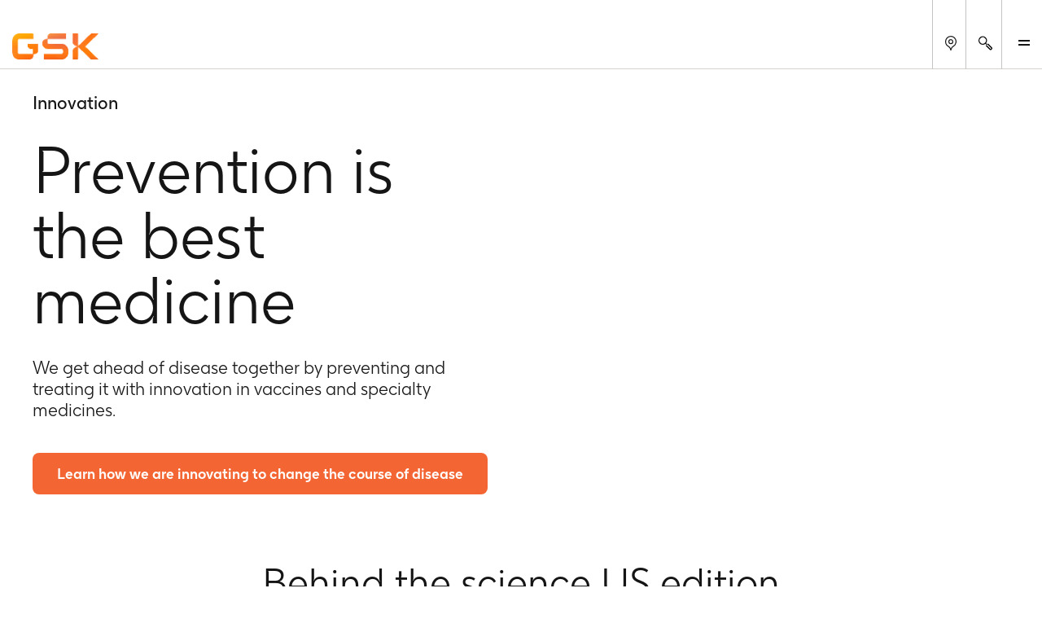

--- FILE ---
content_type: text/html
request_url: https://us.gsk.com/en-us/
body_size: 102948
content:
<!DOCTYPE html><html  lang="en-US"><head><meta charset="utf-8"><meta name="viewport" content="width=device-width, initial-scale=1"><title>Home | GSK US</title><script type="text/javascript">
      (function () {
        const theme = localStorage.getItem('theme');
        const animationsLS = localStorage.getItem('animations-enabled');
        const enabled = animationsLS === 'true';
        if (theme) {document.documentElement.setAttribute('data-theme', theme);}
        if (!animationsLS) {localStorage.setItem('animations-enabled', 'true');}
        document.documentElement.setAttribute('data-animations', enabled ? 'enabled' : 'disabled');
        })();
      </script><style children="@font-face{font-family:&quot;GSK light&quot;;font-weight:normal;font-style:normal;font-display:optional;src:url('/nuxtassets/fonts/gsk-light.woff') format('woff');}@font-face{font-family:&quot;GSK regular&quot;;font-weight:normal;font-style:normal;font-display:optional;src:url('/nuxtassets/fonts/gsk-regular.woff') format('woff');}@font-face{font-family:&quot;GSK bold&quot;;font-weight:normal;font-style:normal;font-display:optional;src:url('/nuxtassets/fonts/gsk-bold.woff') format('woff');}@font-face{font-family:&quot;GSK italic&quot;;font-weight:normal;font-style:normal;font-display:optional;src:url('/nuxtassets/fonts/gsk-regularitalic.woff') format('woff');}.font-light{font-family:&quot;GSK light&quot;;}.font-regular{font-family:&quot;GSK regular&quot;;}.font-bold{font-family:&quot;GSK bold&quot;;}.font-italic{font-family:&quot;GSK italic&quot;;}"></style><link rel="stylesheet" href="/nuxtassets/fonts/fonts.css"><style>@charset "UTF-8";:root{--gsk-orange:#f36633;--sans-serif-bold:"GSK bold",arial,helvetica,sans-serif;--sans-serif-regular:"GSK regular",arial,helvetica,sans-serif}.intro{color:#72635d;font-size:1.5rem!important;line-height:1.2!important;margin:0 0 1em}[data-theme=dark] .intro{color:#fcfcfc}@media(min-width:64em){.intro{font-size:2.25rem!important;line-height:1.1!important;max-width:960px}}.intro p{margin:0 0 1em}.intro b,.intro strong{font-family:var(--sans-serif-regular)}html{background-color:#fff;box-sizing:border-box;font-size:100%;line-height:1.15;-webkit-text-size-adjust:100%}body{-webkit-font-smoothing:antialiased;margin:0}hr{box-sizing:content-box;height:0;overflow:visible}pre{font-family:monospace;font-size:1em}a{background-color:transparent}abbr[title]{border-bottom:none;-webkit-text-decoration:underline dotted;text-decoration:underline dotted}b,strong{font-family:var(--sans-serif-regular);font-weight:500}code,kbd,samp{font-family:monospace;font-size:1em}small{font-size:80%}sub,sup{font-size:75%;line-height:0;position:relative;vertical-align:baseline}sub{bottom:-.25em}sup{top:-.5em}img{border-style:none;max-width:100%;vertical-align:middle;width:100%}button,input,optgroup,select,textarea{-webkit-appearance:none;-moz-appearance:none;appearance:none;border-radius:0;font-family:inherit;font-size:100%;line-height:1.15;margin:0}button,input{overflow:visible}button,select{text-transform:none}[type=button],[type=reset],[type=submit],button{-webkit-tap-highlight-color:transparent;-webkit-appearance:button;-moz-appearance:button;appearance:button;cursor:pointer}[type=button]::-moz-focus-inner,[type=reset]::-moz-focus-inner,[type=submit]::-moz-focus-inner,button::-moz-focus-inner{border-style:none;padding:0}[type=button]:-moz-focusring,[type=reset]:-moz-focusring,[type=submit]:-moz-focusring,button:-moz-focusring{outline:1px dotted ButtonText}fieldset{border:0;padding:.35em .75em .625em}legend{box-sizing:border-box;color:inherit;display:table;max-width:100%;padding:0;white-space:normal}progress{vertical-align:baseline}textarea{overflow:auto}[type=checkbox],[type=radio]{box-sizing:border-box;padding:0}[type=number]::-webkit-inner-spin-button,[type=number]::-webkit-outer-spin-button{height:auto}[type=search]{-webkit-appearance:textfield;-moz-appearance:textfield;appearance:textfield;outline-offset:-2px}[type=search]::-webkit-search-decoration{-webkit-appearance:none;appearance:none}::-webkit-file-upload-button{-webkit-appearance:button;appearance:button;font:inherit}details{display:block}summary{display:list-item}template{display:none}main{display:block;width:100%}[hidden]{display:none}*,:after,:before{box-sizing:border-box}body[data-modal-active=true]{overflow:hidden}.container{margin:0 auto}.col .row{margin-left:-10px;margin-right:-10px}.section{margin:40px 0}@media(min-width:48em){.section{margin:64px 0}}.section.no-pad{padding:0}.section .no-pad{padding:0!important}.section.no-pad-bot{padding-bottom:0}.section.no-pad-top{padding-top:0}.section--white-bg{background-color:#fff;padding:155px 0 165px}.row{margin-left:-10px;margin-right:-10px}.row:after{clear:both;content:"";display:table}.row [class*=col-]{box-sizing:border-box;float:left;min-height:1px;padding:0 10px;width:100%}.row .col[class*=pull-],.row .col[class*=push-]{position:relative}.row.no-gutter [class*=col-]{padding:0}.row .col-sm-1{width:8.3333333333%}.row .col-sm-1,.row .col-sm-2{left:auto;margin-left:auto;right:auto}.row .col-sm-2{width:16.6666666667%}.row .col-sm-3{width:25%}.row .col-sm-3,.row .col-sm-4{left:auto;margin-left:auto;right:auto}.row .col-sm-4{width:33.3333333333%}.row .col-sm-5{width:41.6666666667%}.row .col-sm-5,.row .col-sm-6{left:auto;margin-left:auto;right:auto}.row .col-sm-6{width:50%}.row .col-sm-7{width:58.3333333333%}.row .col-sm-7,.row .col-sm-8{left:auto;margin-left:auto;right:auto}.row .col-sm-8{width:66.6666666667%}.row .col-sm-9{width:75%}.row .col-sm-10,.row .col-sm-9{left:auto;margin-left:auto;right:auto}.row .col-sm-10{width:83.3333333333%}.row .col-sm-11{width:91.6666666667%}.row .col-sm-11,.row .col-sm-12{left:auto;margin-left:auto;right:auto}.row .col-sm-12{width:100%}.row .offset-col-sm-1{float:left;margin-left:8.3333333333%}.row .pull-col-sm-1{float:left;margin-right:8.3333333333%}.row .push-col-sm-1{float:left;margin-left:8.3333333333%}.row .offset-col-sm-2{float:left;margin-left:16.6666666667%}.row .pull-col-sm-2{float:left;margin-right:16.6666666667%}.row .push-col-sm-2{float:left;margin-left:16.6666666667%}.row .offset-col-sm-3{float:left;margin-left:25%}.row .pull-col-sm-3{float:left;margin-right:25%}.row .push-col-sm-3{float:left;margin-left:25%}.row .offset-col-sm-4{float:left;margin-left:33.3333333333%}.row .pull-col-sm-4{float:left;margin-right:33.3333333333%}.row .push-col-sm-4{float:left;margin-left:33.3333333333%}.row .offset-col-sm-5{float:left;margin-left:41.6666666667%}.row .pull-col-sm-5{float:left;margin-right:41.6666666667%}.row .push-col-sm-5{float:left;margin-left:41.6666666667%}.row .offset-col-sm-6{float:left;margin-left:50%}.row .pull-col-sm-6{float:left;margin-right:50%}.row .push-col-sm-6{float:left;margin-left:50%}.row .offset-col-sm-7{float:left;margin-left:58.3333333333%}.row .pull-col-sm-7{float:left;margin-right:58.3333333333%}.row .push-col-sm-7{float:left;margin-left:58.3333333333%}.row .offset-col-sm-8{float:left;margin-left:66.6666666667%}.row .pull-col-sm-8{float:left;margin-right:66.6666666667%}.row .push-col-sm-8{float:left;margin-left:66.6666666667%}.row .offset-col-sm-9{float:left;margin-left:75%}.row .pull-col-sm-9{float:left;margin-right:75%}.row .push-col-sm-9{float:left;margin-left:75%}.row .offset-col-sm-10{float:left;margin-left:83.3333333333%}.row .pull-col-sm-10{float:left;margin-right:83.3333333333%}.row .push-col-sm-10{float:left;margin-left:83.3333333333%}.row .offset-col-sm-11{float:left;margin-left:91.6666666667%}.row .pull-col-sm-11{float:left;margin-right:91.6666666667%}.row .push-col-sm-11{float:left;margin-left:91.6666666667%}.row .offset-col-sm-12{float:left;margin-left:100%}.row .pull-col-sm-12{float:left;margin-right:100%}.row .push-col-sm-12{float:left;margin-left:100%}@media only screen and (min-width:601px){.row .col-md-1{width:8.3333333333%}.row .col-md-1,.row .col-md-2{left:auto;margin-left:auto;right:auto}.row .col-md-2{width:16.6666666667%}.row .col-md-3{width:25%}.row .col-md-3,.row .col-md-4{left:auto;margin-left:auto;right:auto}.row .col-md-4{width:33.3333333333%}.row .col-md-5{width:41.6666666667%}.row .col-md-5,.row .col-md-6{left:auto;margin-left:auto;right:auto}.row .col-md-6{width:50%}.row .col-md-7{width:58.3333333333%}.row .col-md-7,.row .col-md-8{left:auto;margin-left:auto;right:auto}.row .col-md-8{width:66.6666666667%}.row .col-md-9{width:75%}.row .col-md-10,.row .col-md-9{left:auto;margin-left:auto;right:auto}.row .col-md-10{width:83.3333333333%}.row .col-md-11{width:91.6666666667%}.row .col-md-11,.row .col-md-12{left:auto;margin-left:auto;right:auto}.row .col-md-12{width:100%}.row .offset-col-md-1{float:left;margin-left:8.3333333333%}.row .pull-col-md-1{float:left;margin-right:8.3333333333%}.row .push-col-md-1{float:left;margin-left:8.3333333333%}.row .offset-col-md-2{float:left;margin-left:16.6666666667%}.row .pull-col-md-2{float:left;margin-right:16.6666666667%}.row .push-col-md-2{float:left;margin-left:16.6666666667%}.row .offset-col-md-3{float:left;margin-left:25%}.row .pull-col-md-3{float:left;margin-right:25%}.row .push-col-md-3{float:left;margin-left:25%}.row .offset-col-md-4{float:left;margin-left:33.3333333333%}.row .pull-col-md-4{float:left;margin-right:33.3333333333%}.row .push-col-md-4{float:left;margin-left:33.3333333333%}.row .offset-col-md-5{float:left;margin-left:41.6666666667%}.row .pull-col-md-5{float:left;margin-right:41.6666666667%}.row .push-col-md-5{float:left;margin-left:41.6666666667%}.row .offset-col-md-6{float:left;margin-left:50%}.row .pull-col-md-6{float:left;margin-right:50%}.row .push-col-md-6{float:left;margin-left:50%}.row .offset-col-md-7{float:left;margin-left:58.3333333333%}.row .pull-col-md-7{float:left;margin-right:58.3333333333%}.row .push-col-md-7{float:left;margin-left:58.3333333333%}.row .offset-col-md-8{float:left;margin-left:66.6666666667%}.row .pull-col-md-8{float:left;margin-right:66.6666666667%}.row .push-col-md-8{float:left;margin-left:66.6666666667%}.row .offset-col-md-9{float:left;margin-left:75%}.row .pull-col-md-9{float:left;margin-right:75%}.row .push-col-md-9{float:left;margin-left:75%}.row .offset-col-md-10{float:left;margin-left:83.3333333333%}.row .pull-col-md-10{float:left;margin-right:83.3333333333%}.row .push-col-md-10{float:left;margin-left:83.3333333333%}.row .offset-col-md-11{float:left;margin-left:91.6666666667%}.row .pull-col-md-11{float:left;margin-right:91.6666666667%}.row .push-col-md-11{float:left;margin-left:91.6666666667%}.row .offset-col-md-12{float:left;margin-left:100%}.row .pull-col-md-12{float:left;margin-right:100%}.row .push-col-md-12{float:left;margin-left:100%}}@media only screen and (min-width:1139px){.row .col-lg-1{width:8.3333333333%}.row .col-lg-1,.row .col-lg-2{left:auto;margin-left:auto;right:auto}.row .col-lg-2{width:16.6666666667%}.row .col-lg-3{width:25%}.row .col-lg-3,.row .col-lg-4{left:auto;margin-left:auto;right:auto}.row .col-lg-4{width:33.3333333333%}.row .col-lg-5{width:41.6666666667%}.row .col-lg-5,.row .col-lg-6{left:auto;margin-left:auto;right:auto}.row .col-lg-6{width:50%}.row .col-lg-7{width:58.3333333333%}.row .col-lg-7,.row .col-lg-8{left:auto;margin-left:auto;right:auto}.row .col-lg-8{width:66.6666666667%}.row .col-lg-9{width:75%}.row .col-lg-10,.row .col-lg-9{left:auto;margin-left:auto;right:auto}.row .col-lg-10{width:83.3333333333%}.row .col-lg-11{width:91.6666666667%}.row .col-lg-11,.row .col-lg-12{left:auto;margin-left:auto;right:auto}.row .col-lg-12{width:100%}.row .offset-col-lg-1{float:left;margin-left:8.3333333333%}.row .pull-col-lg-1{float:left;margin-right:8.3333333333%}.row .push-col-lg-1{float:left;margin-left:8.3333333333%}.row .offset-col-lg-2{float:left;margin-left:16.6666666667%}.row .pull-col-lg-2{float:left;margin-right:16.6666666667%}.row .push-col-lg-2{float:left;margin-left:16.6666666667%}.row .offset-col-lg-3{float:left;margin-left:25%}.row .pull-col-lg-3{float:left;margin-right:25%}.row .push-col-lg-3{float:left;margin-left:25%}.row .offset-col-lg-4{float:left;margin-left:33.3333333333%}.row .pull-col-lg-4{float:left;margin-right:33.3333333333%}.row .push-col-lg-4{float:left;margin-left:33.3333333333%}.row .offset-col-lg-5{float:left;margin-left:41.6666666667%}.row .pull-col-lg-5{float:left;margin-right:41.6666666667%}.row .push-col-lg-5{float:left;margin-left:41.6666666667%}.row .offset-col-lg-6{float:left;margin-left:50%}.row .pull-col-lg-6{float:left;margin-right:50%}.row .push-col-lg-6{float:left;margin-left:50%}.row .offset-col-lg-7{float:left;margin-left:58.3333333333%}.row .pull-col-lg-7{float:left;margin-right:58.3333333333%}.row .push-col-lg-7{float:left;margin-left:58.3333333333%}.row .offset-col-lg-8{float:left;margin-left:66.6666666667%}.row .pull-col-lg-8{float:left;margin-right:66.6666666667%}.row .push-col-lg-8{float:left;margin-left:66.6666666667%}.row .offset-col-lg-9{float:left;margin-left:75%}.row .pull-col-lg-9{float:left;margin-right:75%}.row .push-col-lg-9{float:left;margin-left:75%}.row .offset-col-lg-10{float:left;margin-left:83.3333333333%}.row .pull-col-lg-10{float:left;margin-right:83.3333333333%}.row .push-col-lg-10{float:left;margin-left:83.3333333333%}.row .offset-col-lg-11{float:left;margin-left:91.6666666667%}.row .pull-col-lg-11{float:left;margin-right:91.6666666667%}.row .push-col-lg-11{float:left;margin-left:91.6666666667%}.row .offset-col-lg-12{float:left;margin-left:100%}.row .pull-col-lg-12{float:left;margin-right:100%}.row .push-col-lg-12{float:left;margin-left:100%}}@media only screen and (min-width:1401px){.row .col-xl-1{width:8.3333333333%}.row .col-xl-1,.row .col-xl-2{left:auto;margin-left:auto;right:auto}.row .col-xl-2{width:16.6666666667%}.row .col-xl-3{width:25%}.row .col-xl-3,.row .col-xl-4{left:auto;margin-left:auto;right:auto}.row .col-xl-4{width:33.3333333333%}.row .col-xl-5{width:41.6666666667%}.row .col-xl-5,.row .col-xl-6{left:auto;margin-left:auto;right:auto}.row .col-xl-6{width:50%}.row .col-xl-7{width:58.3333333333%}.row .col-xl-7,.row .col-xl-8{left:auto;margin-left:auto;right:auto}.row .col-xl-8{width:66.6666666667%}.row .col-xl-9{width:75%}.row .col-xl-10,.row .col-xl-9{left:auto;margin-left:auto;right:auto}.row .col-xl-10{width:83.3333333333%}.row .col-xl-11{width:91.6666666667%}.row .col-xl-11,.row .col-xl-12{left:auto;margin-left:auto;right:auto}.row .col-xl-12{width:100%}.row .offset-col-xl-1{float:left;margin-left:8.3333333333%}.row .pull-col-xl-1{float:left;margin-right:8.3333333333%}.row .push-col-xl-1{float:left;margin-left:8.3333333333%}.row .offset-col-xl-2{float:left;margin-left:16.6666666667%}.row .pull-col-xl-2{float:left;margin-right:16.6666666667%}.row .push-col-xl-2{float:left;margin-left:16.6666666667%}.row .offset-col-xl-3{float:left;margin-left:25%}.row .pull-col-xl-3{float:left;margin-right:25%}.row .push-col-xl-3{float:left;margin-left:25%}.row .offset-col-xl-4{float:left;margin-left:33.3333333333%}.row .pull-col-xl-4{float:left;margin-right:33.3333333333%}.row .push-col-xl-4{float:left;margin-left:33.3333333333%}.row .offset-col-xl-5{float:left;margin-left:41.6666666667%}.row .pull-col-xl-5{float:left;margin-right:41.6666666667%}.row .push-col-xl-5{float:left;margin-left:41.6666666667%}.row .offset-col-xl-6{float:left;margin-left:50%}.row .pull-col-xl-6{float:left;margin-right:50%}.row .push-col-xl-6{float:left;margin-left:50%}.row .offset-col-xl-7{float:left;margin-left:58.3333333333%}.row .pull-col-xl-7{float:left;margin-right:58.3333333333%}.row .push-col-xl-7{float:left;margin-left:58.3333333333%}.row .offset-col-xl-8{float:left;margin-left:66.6666666667%}.row .pull-col-xl-8{float:left;margin-right:66.6666666667%}.row .push-col-xl-8{float:left;margin-left:66.6666666667%}.row .offset-col-xl-9{float:left;margin-left:75%}.row .pull-col-xl-9{float:left;margin-right:75%}.row .push-col-xl-9{float:left;margin-left:75%}.row .offset-col-xl-10{float:left;margin-left:83.3333333333%}.row .pull-col-xl-10{float:left;margin-right:83.3333333333%}.row .push-col-xl-10{float:left;margin-left:83.3333333333%}.row .offset-col-xl-11{float:left;margin-left:91.6666666667%}.row .pull-col-xl-11{float:left;margin-right:91.6666666667%}.row .push-col-xl-11{float:left;margin-left:91.6666666667%}.row .offset-col-xl-12{float:left;margin-left:100%}.row .pull-col-xl-12{float:left;margin-right:100%}.row .push-col-xl-12{float:left;margin-left:100%}}.grid{margin:0 -10px}.grid:after{clear:both;content:"";display:table}.grid-cell{padding:0 10px 50px;width:100%}@media(max-width:31.24em){.grid-cell{padding:0 10px 20px}}.span-1{width:8.33333%}.span-1,.span-2{box-sizing:border-box;float:left;padding-left:10px;padding-right:10px}.span-2{width:16.66667%}.span-3{width:25%}.span-3,.span-4{box-sizing:border-box;float:left;padding-left:10px;padding-right:10px}.span-4{width:33.33333%}.span-5{width:41.66667%}.span-5,.span-6{box-sizing:border-box;float:left;padding-left:10px;padding-right:10px}.span-6{width:50%}.span-7{width:58.33333%}.span-7,.span-8{box-sizing:border-box;float:left;padding-left:10px;padding-right:10px}.span-8{width:66.66667%}.span-9{width:75%}.span-10,.span-9{box-sizing:border-box;float:left;padding-left:10px;padding-right:10px}.span-10{width:83.33333%}.span-11{width:91.66667%}.span-11,.span-12{box-sizing:border-box;float:left;padding-left:10px;padding-right:10px}.span-12{width:100%}@media(min-width:48em){.tablet-span-1{width:8.33333%}.tablet-span-1,.tablet-span-2{box-sizing:border-box;float:left;padding-left:10px;padding-right:10px}.tablet-span-2{width:16.66667%}.tablet-span-3{width:25%}.tablet-span-3,.tablet-span-4{box-sizing:border-box;float:left;padding-left:10px;padding-right:10px}.tablet-span-4{width:33.33333%}.tablet-span-5{width:41.66667%}.tablet-span-5,.tablet-span-6{box-sizing:border-box;float:left;padding-left:10px;padding-right:10px}.tablet-span-6{width:50%}.tablet-span-7{width:58.33333%}.tablet-span-7,.tablet-span-8{box-sizing:border-box;float:left;padding-left:10px;padding-right:10px}.tablet-span-8{width:66.66667%}.tablet-span-9{width:75%}.tablet-span-10,.tablet-span-9{box-sizing:border-box;float:left;padding-left:10px;padding-right:10px}.tablet-span-10{width:83.33333%}.tablet-span-11{width:91.66667%}.tablet-span-11,.tablet-span-12{box-sizing:border-box;float:left;padding-left:10px;padding-right:10px}.tablet-span-12{width:100%}}@media(min-width:64em){.desktop-span-1{width:8.33333%}.desktop-span-1,.desktop-span-2{box-sizing:border-box;float:left;padding-left:10px;padding-right:10px}.desktop-span-2{width:16.66667%}.desktop-span-3{width:25%}.desktop-span-3,.desktop-span-4{box-sizing:border-box;float:left;padding-left:10px;padding-right:10px}.desktop-span-4{width:33.33333%}.desktop-span-5{width:41.66667%}.desktop-span-5,.desktop-span-6{box-sizing:border-box;float:left;padding-left:10px;padding-right:10px}.desktop-span-6{width:50%}.desktop-span-7{width:58.33333%}.desktop-span-7,.desktop-span-8{box-sizing:border-box;float:left;padding-left:10px;padding-right:10px}.desktop-span-8{width:66.66667%}.desktop-span-9{width:75%}.desktop-span-10,.desktop-span-9{box-sizing:border-box;float:left;padding-left:10px;padding-right:10px}.desktop-span-10{width:83.33333%}.desktop-span-11{width:91.66667%}.desktop-span-11,.desktop-span-12{box-sizing:border-box;float:left;padding-left:10px;padding-right:10px}.desktop-span-12{width:100%}}.first{clear:both}.last{float:right}@media(min-width:768px)and (max-width:1024px){.main-container>.grid-cell.tablet-span-3,.main-container>.grid-cell.tablet-span-4,.main-container>.grid>.grid-cell.tablet-span-3,.main-container>.grid>.grid-cell.tablet-span-4{width:50%}}body{color:#151515;font-family:GSK light,sans-serif;font-size:18px;line-height:1.2}body [data-theme=dark]{background-color:#262626;color:#fcfcfc}.h1,.h2,.h3,.h4,.h5,.h6,.h7,.h8,h1,h2,h3,h4,h5,h6{color:#151515;font-weight:400}[data-theme=dark] .h1,[data-theme=dark] .h2,[data-theme=dark] .h3,[data-theme=dark] .h4,[data-theme=dark] .h5,[data-theme=dark] .h6,[data-theme=dark] .h7,[data-theme=dark] .h8,[data-theme=dark] h1,[data-theme=dark] h2,[data-theme=dark] h3,[data-theme=dark] h4,[data-theme=dark] h5,[data-theme=dark] h6{color:#fcfcfc}.h1 p,.h2 p,.h3 p,.h4 p,.h5 p,.h6 p,.h7 p,.h8 p,h1 p,h2 p,h3 p,h4 p,h5 p,h6 p{font-family:inherit;font-size:inherit;line-height:inherit}p{margin:0 0 1.3em}a{color:inherit;text-decoration:none}blockquote{margin:90px 0 40px;position:relative}[class*=span-6] blockquote{margin-left:0;width:90%}@media(min-width:48em){blockquote{float:left;margin:70px 8.4745762712% 40px 16.9491525424%;width:74.5762711864%}body.rtl blockquote{margin-left:8.4745762712%;margin-right:16.9491525424%}}blockquote:before{color:#151515;content:"“";font-size:6.25rem;left:-7px;line-height:1;position:absolute;top:-40px}[data-theme=dark] blockquote:before{color:#fcfcfc}[class*=span-6] blockquote:before{font-size:11.875rem;left:-7px;top:-80px}body.rtl [class*=span-6] blockquote:before{left:auto;right:-7px}body.rtl blockquote:before{content:"”"}@media(min-width:48em){blockquote:before{font-size:18.125rem;left:-112px;top:-30px}body.rtl blockquote:before{left:auto;right:-112px}}blockquote p{font-size:1.125rem;line-height:1.35}@media(max-width:768px){blockquote p{font-size:1rem}}blockquote p{color:#151515;margin:0}[data-theme=dark] blockquote p{color:#fcfcfc}blockquote .text{font-size:1.125rem;line-height:1.35}@media(max-width:768px){blockquote .text{font-size:1rem}}blockquote .text{margin-bottom:20px}[class*=span-6] blockquote .text{font-size:1.75rem;line-height:1.25}@media(max-width:768px){[class*=span-6] blockquote .text{font-size:1.375rem}}[class*=span-6] blockquote .text{margin-bottom:30px}@media(min-width:31.25em){blockquote .text{font-size:2.25rem;line-height:1.25}}@media(min-width:31.25em)and (max-width:768px){blockquote .text{font-size:1.75rem}}[class*=span-6] blockquote .text>p{font-size:1.75rem;line-height:1.25}@media(max-width:768px){[class*=span-6] blockquote .text>p{font-size:1.375rem}}@media(min-width:31.25em){blockquote .text>p{font-size:2.25rem;line-height:1.25}}@media(min-width:31.25em)and (max-width:768px){blockquote .text>p{font-size:1.75rem}}blockquote .author-name{font-size:1.125rem;line-height:1.35}@media(max-width:768px){blockquote .author-name{font-size:1rem}}blockquote .author-name{font-family:var(--sans-serif-regular);line-height:1.5;margin:5px 0 0}blockquote .author-name a{display:inline-block;font-weight:500;position:relative;text-decoration:none}blockquote .author-name a:hover{text-decoration:underline!important}blockquote .author-name a:hover:after{margin-left:15px}@media(max-width:31.24em){blockquote .author-name a:hover:after{margin-left:0;right:-38px}}body.rtl blockquote .author-name a:hover:after{left:-38px}blockquote .author-name a:after{background:url(/nuxtassets/img/icon-orange-arrow.svg) 0 0 no-repeat;content:"";display:inline-block;height:15px;margin-left:10px;transition:all .5s ease;vertical-align:middle;width:20px}@media(max-width:31.24em){blockquote .author-name a:after{left:auto!important;margin-left:0;position:absolute;right:-30px;top:5px}}body.rtl blockquote .author-name a:after{left:-30px;right:auto;transform:scaleX(-1);transition:left .5s ease}blockquote .author-name a[href^="//"]:before,blockquote .author-name a[href^="http://"]:before,blockquote .author-name a[href^="https://"]:before{display:none}blockquote .author-title{font-size:1.125rem;line-height:1.35}@media(max-width:768px){blockquote .author-title{font-size:1rem}}blockquote .author-img,blockquote .author-img img{border-radius:12px;float:left;height:59px;margin:0 20px 20px 0;-o-object-fit:cover;object-fit:cover;width:59px!important}body.rtl blockquote .author-img,body.rtl blockquote .author-img img{float:right;margin:0 0 20px 20px}blockquote .author-img img+div .author-name.h3,blockquote .author-img img+div .author-name.h5,blockquote .author-img+div .author-name.h3,blockquote .author-img+div .author-name.h5{margin-bottom:0}li{margin:0 0 1em}ol,ul:not([class]){margin:0}ol li,ul:not([class]) li{position:relative}ol li:before,ul:not([class]) li:before{left:0;position:absolute}ul:not([class]){list-style:none;padding:0 0 0 13px}ul:not([class]) li{padding:0 0 0 20px}ul:not([class]) li:before{content:"-"}ol{counter-reset:item;padding:0 0 0 40px}ol ol{list-style:none;margin-top:1em!important}ol ol>li:before{content:counters(item,".") ". ";left:-35px}ol>li{counter-increment:item}ul:not([class]) ul{margin-top:1em!important}.h1,h1{font-weight:400;margin:.67em 0}@media(max-width:47.99em){.h1,h1{font-size:3rem}}@media(min-width:48em){.h1,h1{font-size:5rem;line-height:90px}}.h2,h2{font-weight:400;margin-bottom:36px}@media(max-width:47.99em){.h2,h2{font-size:1.75rem}}@media(min-width:48em){.h2,h2{font-size:3rem;line-height:56px}}.h3,h3{font-weight:400;margin-bottom:28px}@media(max-width:47.99em){.h3,h3{font-size:1.375rem}}@media(min-width:48em){.h3,h3{font-size:2.25rem;line-height:1.33}}.h4,h4{font-weight:400;margin-bottom:22px}@media(max-width:47.99em){.h4,h4{font-size:1.125rem}}@media(min-width:48em){.h4,h4{font-size:1.75rem;line-height:32px}}.h5,h5{font-weight:400;margin-bottom:14px}@media(max-width:47.99em){.h5,h5{font-size:1rem}}@media(min-width:48em){.h5,h5{font-size:1.375rem;line-height:24px}}.h6,h6{font-family:var(--sans-serif-regular);margin-bottom:14px}@media(max-width:47.99em){.h6,h6{font-size:.875rem}}@media(min-width:48em){.h6,h6{font-size:1.375rem;line-height:24px}}.h7{font-size:1.125rem;line-height:1.25}@media(min-width:48em){.h7{font-size:1.5rem}}.h8{font-size:1rem;line-height:1.25}@media(min-width:48em){.h8{font-size:1.3125rem}}.p2{font-size:1rem}.p3{font-size:.875rem}.label{font-size:.75rem}h2.h2-none{font-family:inherit;font-size:inherit;font-size:1rem;font-weight:inherit;line-height:1.5;margin:0}@media(min-width:48em){h2.h2-none{font-size:1.25rem}}h2.h2-small{font-size:1.5625rem;line-height:1.25}@media(min-width:48em){h2.h2-small{font-size:2.25rem}}h2.h2-medium{font-size:1.75rem;line-height:1.25}@media(min-width:48em){h2.h2-medium{font-size:3rem}}h3.h3-none{font-family:inherit;font-size:inherit;font-size:1rem;font-weight:inherit;line-height:1.5;margin:0}@media(min-width:48em){h3.h3-none{font-size:1.25rem}}h3.h3-small{font-size:1.375rem;line-height:1.25}@media(min-width:48em){h3.h3-small{font-size:2rem}}.small-heading{display:inline-block;font-family:GSK Bold,arial,helvetica,sans-serif;font-size:1.375rem;font-weight:400;line-height:1.25;margin:0 0 10px}@media(min-width:48em){.small-heading{font-size:2rem}}.bg-color-dark-blue{background-color:#1b2934}.bg-color-grey-bg{background-color:#f3f3f3}.bg-color-red{background-color:#e8414f}.bg-color-light-blue{background-color:#77b4e7}.bg-color-green{background-color:#96be96}.bg-color-purple{background-color:#8c5bcd}.color-dark-blue{color:#1b2934}.color-grey-bg{color:#f3f3f3}.color-red{color:#e8414f}.color-light-blue{color:#77b4e7}.color-green{color:#96be96}.color-purple{color:#8c5bcd}.font-bold{font-family:GSK Bold,arial,helvetica,sans-serif}.box{height:30px;margin-bottom:20px;width:100%}[v-cloak]{display:none}.page-locked{margin:0;max-height:100vh;overflow:hidden}.sr-only{clip:rect(0 0 0 0);clip-path:inset(50%);height:1px;overflow:hidden;position:absolute;white-space:nowrap;width:1px}ul.list-reset,ul.list-reset li,ul.list-reset ul li{list-style-type:none;margin:0;padding:0;text-indent:0}.btn-no-style{background:none;border:none;color:inherit;cursor:pointer;font:inherit;padding:0}.components-list{list-style-type:none;margin-top:30px;padding:0}.components-list li{border-bottom:1px solid #cbcbcb;display:block;margin-bottom:20px;padding-bottom:20px;padding-left:10px}.components-list a{font-size:1.375rem;text-decoration:none}body.custom-cursor-visible a{cursor:none!important}.fade-enter-active,.fade-leave-active{transition:opacity .2s ease}.fade-enter-from,.fade-leave-to{opacity:0}.contact-section:last-child{margin-bottom:-100px}@media(max-width:47.99em){.contact-section{padding:60px 0}}body.no-scroll{height:100%!important;overflow:hidden}.cursor{background-color:var(--gsk-orange);border-radius:100%;color:#fff;display:block;left:50%;pointer-events:none;position:absolute;text-align:center;top:50%;transform:translate(-50%,-50%)}@media(orientation:landscape){.cursor{height:95px;width:95px}}@media(orientation:portrait){.cursor{height:60px;width:60px}}.cursor-clip{clip-path:polygon(0 0,0 100%,100% 100%,100% 0);inset:0;overflow:hidden;pointer-events:none;position:absolute;transform:translateZ(0);z-index:3}.cursor:before{-moz-osx-font-smoothing:grayscale;-webkit-font-smoothing:antialiased;font-family:icons!important;font-style:normal;font-variant:normal;font-weight:400;line-height:1;speak:never;color:#fff;content:"";font-size:.875rem;font-size:1.25rem!important;left:calc(50% + 3px);position:absolute;text-transform:none;top:50%;transform:translate(-50%,-50%)}@media screen{html:not(.no-js) [data-aos^=fade][data-aos^=fade]{transition-property:opacity,transform}html:not(.no-js) [data-aos^=fade][data-aos^=fade].aos-animate{opacity:1;transform:none}html:not(.no-js) [data-aos=fade-up]{transform:translate3d(0,50px,0)}html:not(.no-js) [data-aos=fade-down]{transform:translate3d(0,-50px,0)}html:not(.no-js) [data-aos=fade-right]{transform:translate3d(-50px,0,0)}html:not(.no-js) [data-aos=fade-left]{transform:translate3d(50px,0,0)}html:not(.no-js) [data-aos=fade-up-right]{transform:translate3d(-50px,50px,0)}html:not(.no-js) [data-aos=fade-up-left]{transform:translate3d(50px,50px,0)}html:not(.no-js) [data-aos=fade-down-right]{transform:translate3d(-50px,-50px,0)}html:not(.no-js) [data-aos=fade-down-left]{transform:translate3d(50px,-50px,0)}html:not(.no-js) [data-aos^=zoom][data-aos^=zoom]{transition-property:opacity,transform}html:not(.no-js) [data-aos^=zoom][data-aos^=zoom].aos-animate{opacity:1;transform:translateZ(0) scale(1)}html:not(.no-js) [data-aos=zoom-in]{transform:scale(.6)}html:not(.no-js) [data-aos=zoom-in-up]{transform:translate3d(0,50px,0) scale(.6)}html:not(.no-js) [data-aos=zoom-in-down]{transform:translate3d(0,-50px,0) scale(.6)}html:not(.no-js) [data-aos=zoom-in-right]{transform:translate3d(-50px,0,0) scale(.6)}html:not(.no-js) [data-aos=zoom-in-left]{transform:translate3d(50px,0,0) scale(.6)}html:not(.no-js) [data-aos=zoom-out]{transform:scale(1.2)}html:not(.no-js) [data-aos=zoom-out-up]{transform:translate3d(0,50px,0) scale(1.2)}html:not(.no-js) [data-aos=zoom-out-down]{transform:translate3d(0,-50px,0) scale(1.2)}html:not(.no-js) [data-aos=zoom-out-right]{transform:translate3d(-50px,0,0) scale(1.2)}html:not(.no-js) [data-aos=zoom-out-left]{transform:translate3d(50px,0,0) scale(1.2)}html:not(.no-js) [data-aos^=slide][data-aos^=slide]{transition-property:transform;visibility:hidden}html:not(.no-js) [data-aos^=slide][data-aos^=slide].aos-animate{transform:translateZ(0);visibility:visible}html:not(.no-js) [data-aos=slide-up]{transform:translate3d(0,100%,0)}html:not(.no-js) [data-aos=slide-down]{transform:translate3d(0,-100%,0)}html:not(.no-js) [data-aos=slide-right]{transform:translate3d(-100%,0,0)}html:not(.no-js) [data-aos=slide-left]{transform:translate3d(100%,0,0)}}[data-aos]{pointer-events:none}[data-aos][data-aos][data-aos-duration="50"],body[data-aos-duration="50"] [data-aos]{transition-duration:50ms}[data-aos][data-aos][data-aos-delay="50"],body[data-aos-delay="50"] [data-aos]{transition-delay:0s}[data-aos][data-aos][data-aos-delay="50"].aos-animate,body[data-aos-delay="50"] [data-aos].aos-animate{transition-delay:50ms}[data-aos][data-aos][data-aos-duration="100"],body[data-aos-duration="100"] [data-aos]{transition-duration:.1s}[data-aos][data-aos][data-aos-delay="100"],body[data-aos-delay="100"] [data-aos]{transition-delay:0s}[data-aos][data-aos][data-aos-delay="100"].aos-animate,body[data-aos-delay="100"] [data-aos].aos-animate{transition-delay:.1s}[data-aos][data-aos][data-aos-duration="150"],body[data-aos-duration="150"] [data-aos]{transition-duration:.15s}[data-aos][data-aos][data-aos-delay="150"],body[data-aos-delay="150"] [data-aos]{transition-delay:0s}[data-aos][data-aos][data-aos-delay="150"].aos-animate,body[data-aos-delay="150"] [data-aos].aos-animate{transition-delay:.15s}[data-aos][data-aos][data-aos-duration="200"],body[data-aos-duration="200"] [data-aos]{transition-duration:.2s}[data-aos][data-aos][data-aos-delay="200"],body[data-aos-delay="200"] [data-aos]{transition-delay:0s}[data-aos][data-aos][data-aos-delay="200"].aos-animate,body[data-aos-delay="200"] [data-aos].aos-animate{transition-delay:.2s}[data-aos][data-aos][data-aos-duration="250"],body[data-aos-duration="250"] [data-aos]{transition-duration:.25s}[data-aos][data-aos][data-aos-delay="250"],body[data-aos-delay="250"] [data-aos]{transition-delay:0s}[data-aos][data-aos][data-aos-delay="250"].aos-animate,body[data-aos-delay="250"] [data-aos].aos-animate{transition-delay:.25s}[data-aos][data-aos][data-aos-duration="300"],body[data-aos-duration="300"] [data-aos]{transition-duration:.3s}[data-aos][data-aos][data-aos-delay="300"],body[data-aos-delay="300"] [data-aos]{transition-delay:0s}[data-aos][data-aos][data-aos-delay="300"].aos-animate,body[data-aos-delay="300"] [data-aos].aos-animate{transition-delay:.3s}[data-aos][data-aos][data-aos-duration="350"],body[data-aos-duration="350"] [data-aos]{transition-duration:.35s}[data-aos][data-aos][data-aos-delay="350"],body[data-aos-delay="350"] [data-aos]{transition-delay:0s}[data-aos][data-aos][data-aos-delay="350"].aos-animate,body[data-aos-delay="350"] [data-aos].aos-animate{transition-delay:.35s}[data-aos][data-aos][data-aos-duration="400"],body[data-aos-duration="400"] [data-aos]{transition-duration:.4s}[data-aos][data-aos][data-aos-delay="400"],body[data-aos-delay="400"] [data-aos]{transition-delay:0s}[data-aos][data-aos][data-aos-delay="400"].aos-animate,body[data-aos-delay="400"] [data-aos].aos-animate{transition-delay:.4s}[data-aos][data-aos][data-aos-duration="450"],body[data-aos-duration="450"] [data-aos]{transition-duration:.45s}[data-aos][data-aos][data-aos-delay="450"],body[data-aos-delay="450"] [data-aos]{transition-delay:0s}[data-aos][data-aos][data-aos-delay="450"].aos-animate,body[data-aos-delay="450"] [data-aos].aos-animate{transition-delay:.45s}[data-aos][data-aos][data-aos-duration="500"],body[data-aos-duration="500"] [data-aos]{transition-duration:.5s}[data-aos][data-aos][data-aos-delay="500"],body[data-aos-delay="500"] [data-aos]{transition-delay:0s}[data-aos][data-aos][data-aos-delay="500"].aos-animate,body[data-aos-delay="500"] [data-aos].aos-animate{transition-delay:.5s}[data-aos][data-aos][data-aos-duration="550"],body[data-aos-duration="550"] [data-aos]{transition-duration:.55s}[data-aos][data-aos][data-aos-delay="550"],body[data-aos-delay="550"] [data-aos]{transition-delay:0s}[data-aos][data-aos][data-aos-delay="550"].aos-animate,body[data-aos-delay="550"] [data-aos].aos-animate{transition-delay:.55s}[data-aos][data-aos][data-aos-duration="600"],body[data-aos-duration="600"] [data-aos]{transition-duration:.6s}[data-aos][data-aos][data-aos-delay="600"],body[data-aos-delay="600"] [data-aos]{transition-delay:0s}[data-aos][data-aos][data-aos-delay="600"].aos-animate,body[data-aos-delay="600"] [data-aos].aos-animate{transition-delay:.6s}[data-aos][data-aos][data-aos-duration="650"],body[data-aos-duration="650"] [data-aos]{transition-duration:.65s}[data-aos][data-aos][data-aos-delay="650"],body[data-aos-delay="650"] [data-aos]{transition-delay:0s}[data-aos][data-aos][data-aos-delay="650"].aos-animate,body[data-aos-delay="650"] [data-aos].aos-animate{transition-delay:.65s}[data-aos][data-aos][data-aos-duration="700"],body[data-aos-duration="700"] [data-aos]{transition-duration:.7s}[data-aos][data-aos][data-aos-delay="700"],body[data-aos-delay="700"] [data-aos]{transition-delay:0s}[data-aos][data-aos][data-aos-delay="700"].aos-animate,body[data-aos-delay="700"] [data-aos].aos-animate{transition-delay:.7s}[data-aos][data-aos][data-aos-duration="750"],body[data-aos-duration="750"] [data-aos]{transition-duration:.75s}[data-aos][data-aos][data-aos-delay="750"],body[data-aos-delay="750"] [data-aos]{transition-delay:0s}[data-aos][data-aos][data-aos-delay="750"].aos-animate,body[data-aos-delay="750"] [data-aos].aos-animate{transition-delay:.75s}[data-aos][data-aos][data-aos-duration="800"],body[data-aos-duration="800"] [data-aos]{transition-duration:.8s}[data-aos][data-aos][data-aos-delay="800"],body[data-aos-delay="800"] [data-aos]{transition-delay:0s}[data-aos][data-aos][data-aos-delay="800"].aos-animate,body[data-aos-delay="800"] [data-aos].aos-animate{transition-delay:.8s}[data-aos][data-aos][data-aos-duration="850"],body[data-aos-duration="850"] [data-aos]{transition-duration:.85s}[data-aos][data-aos][data-aos-delay="850"],body[data-aos-delay="850"] [data-aos]{transition-delay:0s}[data-aos][data-aos][data-aos-delay="850"].aos-animate,body[data-aos-delay="850"] [data-aos].aos-animate{transition-delay:.85s}[data-aos][data-aos][data-aos-duration="900"],body[data-aos-duration="900"] [data-aos]{transition-duration:.9s}[data-aos][data-aos][data-aos-delay="900"],body[data-aos-delay="900"] [data-aos]{transition-delay:0s}[data-aos][data-aos][data-aos-delay="900"].aos-animate,body[data-aos-delay="900"] [data-aos].aos-animate{transition-delay:.9s}[data-aos][data-aos][data-aos-duration="950"],body[data-aos-duration="950"] [data-aos]{transition-duration:.95s}[data-aos][data-aos][data-aos-delay="950"],body[data-aos-delay="950"] [data-aos]{transition-delay:0s}[data-aos][data-aos][data-aos-delay="950"].aos-animate,body[data-aos-delay="950"] [data-aos].aos-animate{transition-delay:.95s}[data-aos][data-aos][data-aos-duration="1000"],body[data-aos-duration="1000"] [data-aos]{transition-duration:1s}[data-aos][data-aos][data-aos-delay="1000"],body[data-aos-delay="1000"] [data-aos]{transition-delay:0s}[data-aos][data-aos][data-aos-delay="1000"].aos-animate,body[data-aos-delay="1000"] [data-aos].aos-animate{transition-delay:1s}[data-aos][data-aos][data-aos-duration="1050"],body[data-aos-duration="1050"] [data-aos]{transition-duration:1.05s}[data-aos][data-aos][data-aos-delay="1050"],body[data-aos-delay="1050"] [data-aos]{transition-delay:0s}[data-aos][data-aos][data-aos-delay="1050"].aos-animate,body[data-aos-delay="1050"] [data-aos].aos-animate{transition-delay:1.05s}[data-aos][data-aos][data-aos-duration="1100"],body[data-aos-duration="1100"] [data-aos]{transition-duration:1.1s}[data-aos][data-aos][data-aos-delay="1100"],body[data-aos-delay="1100"] [data-aos]{transition-delay:0s}[data-aos][data-aos][data-aos-delay="1100"].aos-animate,body[data-aos-delay="1100"] [data-aos].aos-animate{transition-delay:1.1s}[data-aos][data-aos][data-aos-duration="1150"],body[data-aos-duration="1150"] [data-aos]{transition-duration:1.15s}[data-aos][data-aos][data-aos-delay="1150"],body[data-aos-delay="1150"] [data-aos]{transition-delay:0s}[data-aos][data-aos][data-aos-delay="1150"].aos-animate,body[data-aos-delay="1150"] [data-aos].aos-animate{transition-delay:1.15s}[data-aos][data-aos][data-aos-duration="1200"],body[data-aos-duration="1200"] [data-aos]{transition-duration:1.2s}[data-aos][data-aos][data-aos-delay="1200"],body[data-aos-delay="1200"] [data-aos]{transition-delay:0s}[data-aos][data-aos][data-aos-delay="1200"].aos-animate,body[data-aos-delay="1200"] [data-aos].aos-animate{transition-delay:1.2s}[data-aos][data-aos][data-aos-duration="1250"],body[data-aos-duration="1250"] [data-aos]{transition-duration:1.25s}[data-aos][data-aos][data-aos-delay="1250"],body[data-aos-delay="1250"] [data-aos]{transition-delay:0s}[data-aos][data-aos][data-aos-delay="1250"].aos-animate,body[data-aos-delay="1250"] [data-aos].aos-animate{transition-delay:1.25s}[data-aos][data-aos][data-aos-duration="1300"],body[data-aos-duration="1300"] [data-aos]{transition-duration:1.3s}[data-aos][data-aos][data-aos-delay="1300"],body[data-aos-delay="1300"] [data-aos]{transition-delay:0s}[data-aos][data-aos][data-aos-delay="1300"].aos-animate,body[data-aos-delay="1300"] [data-aos].aos-animate{transition-delay:1.3s}[data-aos][data-aos][data-aos-duration="1350"],body[data-aos-duration="1350"] [data-aos]{transition-duration:1.35s}[data-aos][data-aos][data-aos-delay="1350"],body[data-aos-delay="1350"] [data-aos]{transition-delay:0s}[data-aos][data-aos][data-aos-delay="1350"].aos-animate,body[data-aos-delay="1350"] [data-aos].aos-animate{transition-delay:1.35s}[data-aos][data-aos][data-aos-duration="1400"],body[data-aos-duration="1400"] [data-aos]{transition-duration:1.4s}[data-aos][data-aos][data-aos-delay="1400"],body[data-aos-delay="1400"] [data-aos]{transition-delay:0s}[data-aos][data-aos][data-aos-delay="1400"].aos-animate,body[data-aos-delay="1400"] [data-aos].aos-animate{transition-delay:1.4s}[data-aos][data-aos][data-aos-duration="1450"],body[data-aos-duration="1450"] [data-aos]{transition-duration:1.45s}[data-aos][data-aos][data-aos-delay="1450"],body[data-aos-delay="1450"] [data-aos]{transition-delay:0s}[data-aos][data-aos][data-aos-delay="1450"].aos-animate,body[data-aos-delay="1450"] [data-aos].aos-animate{transition-delay:1.45s}[data-aos][data-aos][data-aos-duration="1500"],body[data-aos-duration="1500"] [data-aos]{transition-duration:1.5s}[data-aos][data-aos][data-aos-delay="1500"],body[data-aos-delay="1500"] [data-aos]{transition-delay:0s}[data-aos][data-aos][data-aos-delay="1500"].aos-animate,body[data-aos-delay="1500"] [data-aos].aos-animate{transition-delay:1.5s}[data-aos][data-aos][data-aos-duration="1550"],body[data-aos-duration="1550"] [data-aos]{transition-duration:1.55s}[data-aos][data-aos][data-aos-delay="1550"],body[data-aos-delay="1550"] [data-aos]{transition-delay:0s}[data-aos][data-aos][data-aos-delay="1550"].aos-animate,body[data-aos-delay="1550"] [data-aos].aos-animate{transition-delay:1.55s}[data-aos][data-aos][data-aos-duration="1600"],body[data-aos-duration="1600"] [data-aos]{transition-duration:1.6s}[data-aos][data-aos][data-aos-delay="1600"],body[data-aos-delay="1600"] [data-aos]{transition-delay:0s}[data-aos][data-aos][data-aos-delay="1600"].aos-animate,body[data-aos-delay="1600"] [data-aos].aos-animate{transition-delay:1.6s}[data-aos][data-aos][data-aos-duration="1650"],body[data-aos-duration="1650"] [data-aos]{transition-duration:1.65s}[data-aos][data-aos][data-aos-delay="1650"],body[data-aos-delay="1650"] [data-aos]{transition-delay:0s}[data-aos][data-aos][data-aos-delay="1650"].aos-animate,body[data-aos-delay="1650"] [data-aos].aos-animate{transition-delay:1.65s}[data-aos][data-aos][data-aos-duration="1700"],body[data-aos-duration="1700"] [data-aos]{transition-duration:1.7s}[data-aos][data-aos][data-aos-delay="1700"],body[data-aos-delay="1700"] [data-aos]{transition-delay:0s}[data-aos][data-aos][data-aos-delay="1700"].aos-animate,body[data-aos-delay="1700"] [data-aos].aos-animate{transition-delay:1.7s}[data-aos][data-aos][data-aos-duration="1750"],body[data-aos-duration="1750"] [data-aos]{transition-duration:1.75s}[data-aos][data-aos][data-aos-delay="1750"],body[data-aos-delay="1750"] [data-aos]{transition-delay:0s}[data-aos][data-aos][data-aos-delay="1750"].aos-animate,body[data-aos-delay="1750"] [data-aos].aos-animate{transition-delay:1.75s}[data-aos][data-aos][data-aos-duration="1800"],body[data-aos-duration="1800"] [data-aos]{transition-duration:1.8s}[data-aos][data-aos][data-aos-delay="1800"],body[data-aos-delay="1800"] [data-aos]{transition-delay:0s}[data-aos][data-aos][data-aos-delay="1800"].aos-animate,body[data-aos-delay="1800"] [data-aos].aos-animate{transition-delay:1.8s}[data-aos][data-aos][data-aos-duration="1850"],body[data-aos-duration="1850"] [data-aos]{transition-duration:1.85s}[data-aos][data-aos][data-aos-delay="1850"],body[data-aos-delay="1850"] [data-aos]{transition-delay:0s}[data-aos][data-aos][data-aos-delay="1850"].aos-animate,body[data-aos-delay="1850"] [data-aos].aos-animate{transition-delay:1.85s}[data-aos][data-aos][data-aos-duration="1900"],body[data-aos-duration="1900"] [data-aos]{transition-duration:1.9s}[data-aos][data-aos][data-aos-delay="1900"],body[data-aos-delay="1900"] [data-aos]{transition-delay:0s}[data-aos][data-aos][data-aos-delay="1900"].aos-animate,body[data-aos-delay="1900"] [data-aos].aos-animate{transition-delay:1.9s}[data-aos][data-aos][data-aos-duration="1950"],body[data-aos-duration="1950"] [data-aos]{transition-duration:1.95s}[data-aos][data-aos][data-aos-delay="1950"],body[data-aos-delay="1950"] [data-aos]{transition-delay:0s}[data-aos][data-aos][data-aos-delay="1950"].aos-animate,body[data-aos-delay="1950"] [data-aos].aos-animate{transition-delay:1.95s}[data-aos][data-aos][data-aos-duration="2000"],body[data-aos-duration="2000"] [data-aos]{transition-duration:2s}[data-aos][data-aos][data-aos-delay="2000"],body[data-aos-delay="2000"] [data-aos]{transition-delay:0s}[data-aos][data-aos][data-aos-delay="2000"].aos-animate,body[data-aos-delay="2000"] [data-aos].aos-animate{transition-delay:2s}[data-aos][data-aos][data-aos-duration="2050"],body[data-aos-duration="2050"] [data-aos]{transition-duration:2.05s}[data-aos][data-aos][data-aos-delay="2050"],body[data-aos-delay="2050"] [data-aos]{transition-delay:0s}[data-aos][data-aos][data-aos-delay="2050"].aos-animate,body[data-aos-delay="2050"] [data-aos].aos-animate{transition-delay:2.05s}[data-aos][data-aos][data-aos-duration="2100"],body[data-aos-duration="2100"] [data-aos]{transition-duration:2.1s}[data-aos][data-aos][data-aos-delay="2100"],body[data-aos-delay="2100"] [data-aos]{transition-delay:0s}[data-aos][data-aos][data-aos-delay="2100"].aos-animate,body[data-aos-delay="2100"] [data-aos].aos-animate{transition-delay:2.1s}[data-aos][data-aos][data-aos-duration="2150"],body[data-aos-duration="2150"] [data-aos]{transition-duration:2.15s}[data-aos][data-aos][data-aos-delay="2150"],body[data-aos-delay="2150"] [data-aos]{transition-delay:0s}[data-aos][data-aos][data-aos-delay="2150"].aos-animate,body[data-aos-delay="2150"] [data-aos].aos-animate{transition-delay:2.15s}[data-aos][data-aos][data-aos-duration="2200"],body[data-aos-duration="2200"] [data-aos]{transition-duration:2.2s}[data-aos][data-aos][data-aos-delay="2200"],body[data-aos-delay="2200"] [data-aos]{transition-delay:0s}[data-aos][data-aos][data-aos-delay="2200"].aos-animate,body[data-aos-delay="2200"] [data-aos].aos-animate{transition-delay:2.2s}[data-aos][data-aos][data-aos-duration="2250"],body[data-aos-duration="2250"] [data-aos]{transition-duration:2.25s}[data-aos][data-aos][data-aos-delay="2250"],body[data-aos-delay="2250"] [data-aos]{transition-delay:0s}[data-aos][data-aos][data-aos-delay="2250"].aos-animate,body[data-aos-delay="2250"] [data-aos].aos-animate{transition-delay:2.25s}[data-aos][data-aos][data-aos-duration="2300"],body[data-aos-duration="2300"] [data-aos]{transition-duration:2.3s}[data-aos][data-aos][data-aos-delay="2300"],body[data-aos-delay="2300"] [data-aos]{transition-delay:0s}[data-aos][data-aos][data-aos-delay="2300"].aos-animate,body[data-aos-delay="2300"] [data-aos].aos-animate{transition-delay:2.3s}[data-aos][data-aos][data-aos-duration="2350"],body[data-aos-duration="2350"] [data-aos]{transition-duration:2.35s}[data-aos][data-aos][data-aos-delay="2350"],body[data-aos-delay="2350"] [data-aos]{transition-delay:0s}[data-aos][data-aos][data-aos-delay="2350"].aos-animate,body[data-aos-delay="2350"] [data-aos].aos-animate{transition-delay:2.35s}[data-aos][data-aos][data-aos-duration="2400"],body[data-aos-duration="2400"] [data-aos]{transition-duration:2.4s}[data-aos][data-aos][data-aos-delay="2400"],body[data-aos-delay="2400"] [data-aos]{transition-delay:0s}[data-aos][data-aos][data-aos-delay="2400"].aos-animate,body[data-aos-delay="2400"] [data-aos].aos-animate{transition-delay:2.4s}[data-aos][data-aos][data-aos-duration="2450"],body[data-aos-duration="2450"] [data-aos]{transition-duration:2.45s}[data-aos][data-aos][data-aos-delay="2450"],body[data-aos-delay="2450"] [data-aos]{transition-delay:0s}[data-aos][data-aos][data-aos-delay="2450"].aos-animate,body[data-aos-delay="2450"] [data-aos].aos-animate{transition-delay:2.45s}[data-aos][data-aos][data-aos-duration="2500"],body[data-aos-duration="2500"] [data-aos]{transition-duration:2.5s}[data-aos][data-aos][data-aos-delay="2500"],body[data-aos-delay="2500"] [data-aos]{transition-delay:0s}[data-aos][data-aos][data-aos-delay="2500"].aos-animate,body[data-aos-delay="2500"] [data-aos].aos-animate{transition-delay:2.5s}[data-aos].aos-animate{pointer-events:auto}.swiper-control{align-items:center;display:flex;justify-content:center}.swiper-control .swiper-scrollbar{height:4px;margin:64px 15px 0;max-width:382px;position:static!important;width:100%;z-index:auto!important}[data-theme=dark] .swiper-control .swiper-scrollbar{background-color:#fcfcfc}.swiper-control .swiper-scrollbar .swiper-scrollbar-drag{background-color:var(--gsk-orange);cursor:grab;transition:all .2s ease!important}.swiper-control .swiper-scrollbar .swiper-scrollbar-drag:hover{height:12px;margin-top:-4px}.swiper-control .swiper-button-next,.swiper-control .swiper-button-prev{color:var(--gsk-orange);height:20px;margin-top:64px;position:static;transition:transform .2s ease;width:20px;z-index:auto!important}.swiper-control .swiper-button-next:after,.swiper-control .swiper-button-prev:after{font-size:.9375rem;font-weight:700}.swiper-control .swiper-button-prev:hover{transform:translate(-5px)}.swiper-control .swiper-button-next:hover{transform:translate(5px)}.swiper-control .swiper-button-disabled{opacity:1}.EXTERNAL__main-container,.main-container{box-sizing:unset;margin:50px auto 25px;max-width:1320px;padding:0 20px}.EXTERNAL__main-container:after,.main-container:after{clear:both;content:" ";display:block}@media(min-width:64em){.EXTERNAL__main-container,.main-container{margin:70px auto 35px;padding:0 40px}}.EXTERNAL__main-container--module-row .content-wrapper,.main-container--module-row .content-wrapper{text-align:center}.EXTERNAL__main-container--module-row .content-wrapper p,.main-container--module-row .content-wrapper p{font-size:1.375rem;margin-left:auto;margin-right:auto;max-width:640px}.EXTERNAL__main-container__highlight,.main-container__highlight{background-color:#f8f8f8;padding:35px 0}[data-theme=dark] .EXTERNAL__main-container__highlight,[data-theme=dark] .main-container__highlight{background:#151515}[data-theme=dark] .EXTERNAL__main-container__highlight .grid-listing-module__content,[data-theme=dark] .EXTERNAL__main-container__highlight .grid-promo-box__content,[data-theme=dark] .EXTERNAL__main-container__highlight .link-list li a:hover,[data-theme=dark] .EXTERNAL__main-container__highlight .promo-box--standout .promo-box__content-wrapper,[data-theme=dark] .EXTERNAL__main-container__highlight .promo-box__content-wrapper,[data-theme=dark] .EXTERNAL__main-container__highlight .relevant-content__caption,[data-theme=dark] .main-container__highlight .grid-listing-module__content,[data-theme=dark] .main-container__highlight .grid-promo-box__content,[data-theme=dark] .main-container__highlight .link-list li a:hover,[data-theme=dark] .main-container__highlight .promo-box--standout .promo-box__content-wrapper,[data-theme=dark] .main-container__highlight .promo-box__content-wrapper,[data-theme=dark] .main-container__highlight .relevant-content__caption{background:#3a3a3a!important}[data-theme=dark] .EXTERNAL__main-container__highlight .grid-listing-module ul a:hover .grid-listing-module__content,[data-theme=dark] .EXTERNAL__main-container__highlight.grid-listing-module ul a:hover .grid-listing-module__content,[data-theme=dark] .main-container__highlight .grid-listing-module ul a:hover .grid-listing-module__content,[data-theme=dark] .main-container__highlight.grid-listing-module ul a:hover .grid-listing-module__content{background:#3a3a3a}.EXTERNAL__main-container__highlight .main-container,.main-container__highlight .main-container{margin:0 auto}.container{box-sizing:content-box;margin-left:auto;margin-right:auto;max-width:1320px;padding-left:20px;padding-right:20px}header{background-color:#fff;position:fixed;top:0;transition:top .25s;width:100%;z-index:15}#main-content{padding-top:67px}@media(min-width:48em){#main-content{padding-top:87px}}@media(min-width:81.25em){html:not([lang=de-DE]) #main-content{padding-top:121px}}@media(min-width:90em){html[lang=de-DE] #main-content{padding-top:121px}}.content-wrapper{margin:0 auto}@media(min-width:48em){.content-wrapper{width:75%}}@media(max-width:47.9375em){article h1{margin-bottom:48px}}@media(min-width:48em){article h1{font-size:3.75rem;line-height:1;margin-bottom:88px}}@media(max-width:47.9375em){article h2{margin-bottom:36px}}@media(min-width:48em){article h2{margin-bottom:68px}}@media(max-width:47.9375em){article h3{margin-bottom:28px}}@media(min-width:48em){article h3{margin-bottom:60px}}@media(max-width:47.9375em){article h4{margin-bottom:22px}}@media(min-width:48em){article h4{margin-bottom:44px}}@media(max-width:47.9375em){article h5{margin-bottom:20px}}@media(min-width:48em){article h5{margin-bottom:36px}}@media(max-width:47.9375em){article h6{margin-bottom:18px}}@media(min-width:48em){article h6{margin-bottom:28px}}.main-container-internal{background-color:#fff;box-sizing:unset;margin-left:auto;margin-right:auto;max-width:1320px;padding:0 20px;position:sticky;top:67px;z-index:10}#archived-releases .main-container-internal{background-color:#f0efed}[data-theme=dark] #archived-releases .main-container-internal{background-color:#3a3a3a}[data-theme=dark] .main-container-internal{background-color:#262626}.main-container-internal:after{clear:both;content:" ";display:block}@media(min-width:64em){.main-container-internal{padding:0 40px;position:sticky;top:85px}}@media(min-width:81.25em){.main-container-internal{top:120px}}.main-container-internal-tabs{background-color:#fff;box-sizing:unset;padding:0 20px;position:sticky;top:67px;z-index:10}#archived-releases .main-container-internal-tabs{background-color:#f0efed}[data-theme=dark] #archived-releases .main-container-internal-tabs{background-color:#3a3a3a}[data-theme=dark] .main-container-internal-tabs{background-color:#262626}.main-container-internal-tabs:after{clear:both;content:" ";display:block}@media(min-width:64em){.main-container-internal-tabs{padding:0 40px;position:sticky;top:85px}}@media(min-width:81.25em){.main-container-internal-tabs{top:120px}}.highlight{background:#f0efed;overflow:hidden}.modal .highlight{background:transparent}[data-theme=dark] .highlight{background:#151515}.highlight+.continue{margin-top:-50px}@media(min-width:48em){.highlight+.continue{margin-top:-70px}}.highlight>.main-container{margin:30px auto}@media(min-width:48em){.highlight>.main-container{margin:60px auto}}.highlight h2{margin-top:0}.highlight+.highlight{margin-top:0;padding-top:0}.highlight+.highlight>.main-container{margin-top:20px}@media(min-width:48em){.highlight+.highlight>.main-container{margin-top:40px}}.highlight+.highlight .video-standalone{margin-top:-30px}@media(min-width:48em){.highlight+.highlight .video-standalone{margin-top:-60px}}.bg-grey-wrapper{background:#f0efed;overflow:hidden}.bg-grey-wrapper>.main-container{margin-bottom:0;margin-top:0}@media(min-width:48em){.bg-grey-wrapper>.main-container{margin-bottom:0;margin-top:0}}.screen-reader-only{height:1px;left:-10000px;overflow:hidden;position:absolute;top:auto;width:1px}.skip-to-content{background:#fff;border:0;border-radius:3px;left:-999999px;list-style:none;margin:10px;opacity:0;padding:.8rem 1rem;position:fixed;transform:translateY(-50%);transition:transform .3s cubic-bezier(.2,0,0,1) 0s;z-index:-1}.skip-to-content a{color:#151515}[data-theme=dark] .skip-to-content{background-color:#151515}[data-theme=dark] .skip-to-content a{color:#fcfcfc}.skip-to-content:focus-within{left:0;opacity:1;transform:translateY(0);z-index:2147483640}.visually-hidden{clip:rect(1px,1px,1px,1px);height:1px;overflow:hidden;position:absolute;top:auto;white-space:nowrap;width:1px}.icon-shape{fill:#151515}@media(min-width:81.25em){html:not([lang=de-DE]) .icon-shape{fill:#fff}}@media(min-width:90em){html[lang=de-DE] .icon-shape{fill:#fff}}.icon-secondary-nav-shape{display:none;height:45px;left:-14px;position:absolute;transform:rotate(180deg);transition:left 1s}@media(min-width:81.25em){html:not([lang=de-DE]) .icon-secondary-nav-shape{display:inline}}@media(min-width:90em){html[lang=de-DE] .icon-secondary-nav-shape{display:inline}}.icon-secondary-nav-shape__fill,.icon-secondary-nav-shape__fill path{fill:#151515!important}.icon-search{fill:#000;height:18px;position:relative;top:15px;width:17px}.icon-search path{fill:#000}@media(min-width:81.25em){html:not([lang=de-DE]) .icon-search{fill:#fff;top:5px}html:not([lang=de-DE]) .icon-search path{fill:#fff}}@media(min-width:90em){html[lang=de-DE] .icon-search{fill:#fff;top:5px}html[lang=de-DE] .icon-search path{fill:#fff}}.icon-contact{height:14px;position:relative;top:3px;width:17px}.icon-contact path{fill:#4a4a4a}[data-theme=dark] .icon-contact path{fill:#fcfcfc}@media(min-width:81.25em){html:not([lang=de-DE]) .icon-contact path{fill:#fff}}@media(min-width:90em){html[lang=de-DE] .icon-contact path{fill:#fff}}.icon-healthcare{height:17px;position:relative;top:5px;width:19px}.icon-healthcare path{fill:#4a4a4a}[data-theme=dark] .icon-healthcare path{fill:#fcfcfc}@media(min-width:81.25em){html:not([lang=de-DE]) .icon-healthcare path{fill:#fff}}@media(min-width:90em){html[lang=de-DE] .icon-healthcare path{fill:#fff}}.icon-share{fill:#147189}.icon-close{fill:#4a4a4a;height:26px;width:26px}.icon-home{fill:#4a4a4a;height:16px;transition:fill .3s ease;width:16px}.icon-play-btn{height:95px;width:95px}.icon-phone{fill:#4a4a4a;height:15px;position:relative;top:2px;width:15px}.icon-mini-chevron{fill:var(--gsk-orange);height:11px;margin:0 0 0 3px;position:relative;top:2px;width:7px}.icon-facebook{fill:#4a4a4ab3;height:19px;width:10px}@media(min-width:31.25em){.icon-facebook{height:25px;width:14px}}.icon-twitter{fill:#4a4a4ab3;height:15px;width:19px}@media(min-width:31.25em){.icon-twitter{height:20px;width:25px}}.icon-youtube{fill:#4a4a4ab3;height:16px;width:22px}@media(min-width:31.25em){.icon-youtube{height:22px;width:29px}}.icon-flickr{fill:#4a4a4ab3;height:20px;width:20px}@media(min-width:31.25em){.icon-flickr{height:26px;width:26px}}.icon-linkedin{fill:#4a4a4ab3;height:15px;width:16px}@media(min-width:31.25em){.icon-linkedin{height:20px;width:22px}}.icon-google-plus{fill:#4a4a4ab3;height:14px;width:23px}@media(min-width:31.25em){.icon-google-plus{height:18px;width:29px}}.icon-instagram{fill:#4a4a4ab3;height:20px;width:20px}@media(min-width:31.25em){.icon-instagram{height:23px;width:23px}}.icon-rss{fill:#4a4a4ab3;height:20px;width:20px}.icon-rss:hover rect{background-color:var(--gsk-orange)}@media(min-width:31.25em){.icon-rss{height:23px;width:23px}}.icon-location-pin,.icon-syringe{fill:var(--gsk-orange)}.icon-location-pin{height:30px;width:30px}.icon-clock{fill:var(--gsk-orange);height:16px;position:relative;top:2px;width:16px}.icon-resize{bottom:10px;fill:#147189;height:24px;position:absolute;right:10px;width:24px;z-index:2}.icon-uparrow{fill:#fff;height:15px;margin-left:3px;transition:all .3s ease;width:15px}.icon-additional-information{background-image:url(/nuxtassets/img/icon-additional-indicator.svg)}.icon-additional-information,.icon-immunomodulator{background-repeat:no-repeat;background-size:12px 12px;display:block;height:12px;width:12px}.icon-immunomodulator{background-image:url(/nuxtassets/img/icon-immunomodulator.svg)}.icon-chat-anchor .icon-chat--hover{display:none}.icon-chat-anchor:hover .icon-chat--hover{display:inline}.icon-chat-anchor:hover .icon-chat{display:none}.icon-chat-anchor img{width:20px}@media(min-width:31.25em){.icon-chat-anchor img{width:23px}}table{border:.5px solid #151515;border-collapse:separate;border-radius:12px;border-spacing:0;font-size:1rem;overflow:hidden}@media(min-width:64em){table{width:100%}}table tr:nth-of-type(odd) td{background-color:#f0efed}table th{border-bottom:.5px solid #151515;font-family:var(--sans-serif-regular);font-size:1.125rem;font-weight:500;padding:34px 20px 20px}table td{padding:14px 20px}table td a{font-family:var(--sans-serif-regular);font-weight:500;text-decoration:underline}table td a[href^="//"],table td a[href^="http://"],table td a[href^="https://"]{padding-right:5px;position:relative}table td a[href^="//"]:after,table td a[href^="http://"]:after,table td a[href^="https://"]:after{background:url(/nuxtassets/icons/icon-external-alt.svg) no-repeat;background-size:contain!important;content:"";display:inline-block;height:13px;left:5px;margin-right:5px;position:relative;top:-5px;transform:translateY(5px);transition:all .2s ease;width:13px}[lang=ur-PK] table td a[href^="//"]:after,[lang=ur-PK] table td a[href^="http://"]:after,[lang=ur-PK] table td a[href^="https://"]:after{float:left;margin-right:12px}table td a[href^="//"]:hover:after,table td a[href^="http://"]:hover:after,table td a[href^="https://"]:hover:after{right:-2px}body.rtl table td a[href^="//"],body.rtl table td a[href^="http://"],body.rtl table td a[href^="https://"]{direction:ltr;display:inline-block}table td a:hover{text-decoration:none}table td,table th{text-align:center;word-wrap:break-word}table td:first-child,table th:first-child{border-left:0;text-align:left}table td:last-child,table th:last-child{border-left:0!important;border-right:0}table td p,table th p{word-break:unset!important}.rtl table{direction:rtl}.rtl table td,.rtl table th{border-right:0;padding:10px 20px 6px;text-align:left}.rtl table td:first-child,.rtl table th:first-child{border-right:0;text-align:right}.rtl table th:nth-child(2){border-right:1px solid #f0efed}[data-theme=dark] table,[data-theme=dark] table th{border-color:#fff}[data-theme=dark] table tr td,[data-theme=dark] table tr th{color:#fcfcfc}[data-theme=dark] table tr:nth-of-type(odd) td{background-color:#3a3a3a}[data-theme=dark] table tr[style*="background-color: rgb(240, 239, 237);"]{background-color:#3a3a3a!important}@media(max-width:47.9375em){.table-scrollbar-inner,table:not(.daterangepicker table){width:100%!important}}@media(min-width:64em){.table-scrollbar-inner,table:not(.daterangepicker table){width:100%}}.table-scrollbar,.table-scrollbar-inner{height:10px}.table-scrollbar{margin:0 0 10px}.table-scrollbar,.table-wrapper{overflow-x:auto}body.rtl .table-scrollbar,body.rtl .table-wrapper{direction:rtl}@media(max-width:47.9375em){.table-scrollbar,.table-wrapper{overflow-x:scroll;overflow-y:hidden;width:auto}}.table-scrollbar::-webkit-scrollbar,.table-wrapper::-webkit-scrollbar{background:transparent;border-radius:5px;height:10px;overflow:visible;width:10px}[data-theme=dark] .table-scrollbar::-webkit-scrollbar,[data-theme=dark] .table-wrapper::-webkit-scrollbar{background-color:#fcfcfc}.table-scrollbar::-webkit-scrollbar-thumb,.table-wrapper::-webkit-scrollbar-thumb{background-color:#0003;border-radius:5px}[data-theme=dark] .table-scrollbar::-webkit-scrollbar-thumb,[data-theme=dark] .table-wrapper::-webkit-scrollbar-thumb{background-color:var(--gsk-orange)}.table-wrapper{margin:0 0 1.3em}@media(max-width:47.9375em){.table-wrapper{padding:0 0 10px;position:relative}}.table-image{max-width:auto}.table-image td{border-right:0;text-align:right}.table-image td:last-child{border-right:1px solid #f0efed}.table-image td:after,.table-image td:before{border-right:1px solid #f0efed;text-align:right}@media(max-width:47.9375em){.table-image td img{max-width:140px!important;width:140px!important}}body.rtl .table-image td{border-right:0;text-align:right}body.rtl .table-image td:nth-child(2){border-right:1px solid #f0efed}body.rtl .table-image td:after,body.rtl .table-image td:before{border-right:1px solid #f0efed;text-align:right}html{scroll-behavior:smooth}html[data-theme=dark] .intro{color:#fcfcfc}html[data-theme=dark] body{background-color:#262626;color:#fcfcfc}body,html{height:100%;min-width:320px;width:100%}.footnotes{padding:40px 0}.footnotes a{font-family:var(--sans-serif-bold);text-decoration:underline}.footnotes a:hover{text-decoration:none}@media(min-width:48em){.footnotes{padding:60px 0}}[data-theme=dark] .footnotes{background-color:#151515}.btn.primary,.button{background-color:var(--gsk-orange);border:0;border-radius:8px;color:#fff;cursor:pointer;display:inline-block;font-family:GSK,sans-serif;font-size:1.125rem;font-weight:700;line-height:1.2;text-align:center;text-decoration:none;transition:all .25s ease-out}@media(max-width:47.99em){.btn.primary,.button{padding:10px 20px!important}}@media(min-width:48em){.btn.primary,.button{padding:15px 30px!important}}.btn.primary>*,.button>*{display:inline-block;vertical-align:middle}@media(max-width:768px){.btn.primary>*,.button>*{display:inline}}.btn.primary>*+*,.button>*+*{margin-left:8px}.btn.primary svg,.button svg{fill:#fff;height:16px;transition:fill .3s ease-out;width:16px}.btn.primary:after,.button:after{background:url(/nuxtassets/img/icon-external-white.svg) no-repeat!important}.btn.primary:hover,.button:hover{background-color:#f25218;color:#fff}.btn.primary:hover:after,.button:hover:after{background:url(/nuxtassets/img/icon-external-white.svg) no-repeat}.btn.primary:hover svg,.button:hover svg{fill:#fff}.btn.primary--light,.button--light{background-color:#fff;color:var(--gsk-orange)}.btn.primary--light svg,.button--light svg{fill:var(--gsk-orange)}.btn.primary--light:after,.button--light:after{background:url(/nuxtassets/img/icon-external-alt.svg) no-repeat!important}.btn.primary--light:hover,.button--light:hover{background-color:var(--gsk-orange);color:#fff}.btn.primary--light:hover:after,.button--light:hover:after{background:url(/nuxtassets/img/icon-external-white.svg) no-repeat!important}.btn.primary--light:hover svg,.button--light:hover svg{fill:#fff}.btn.primary--disabled,.button--disabled{background-color:#d1cbc8;border-color:#d1cbc8;color:#878280;pointer-events:none}.btn.primary--disabled svg,.button--disabled svg{fill:#878280}.btn.primary--small,.button--small{font-size:.875rem}.btn.primary--transparent,.btn.primary--transparent:hover,.button--transparent,.button--transparent:hover{background-color:transparent!important;border-color:transparent;color:inherit;padding-left:0!important;padding-right:0!important}@media(max-width:47.99em){.btn.primary--transparent,.btn.primary--transparent:hover,.button--transparent,.button--transparent:hover{font-size:1rem}}.btn.primary--transparent,.button--transparent{text-decoration:underline}.button-group .btn.primary--transparent,.button-group .button--transparent{margin-top:5px}.btn.primary--transparent:after,.button--transparent:after{background:url(/nuxtassets/img/icon-external-alt.svg) no-repeat!important}.btn.primary--transparent:hover,.button--transparent:hover{text-decoration:none}@media(max-width:47.99em){.btn.primary+.button,.button+.button{margin-left:20px}}@media(min-width:48em){.btn.primary+.button,.button+.button{margin-left:30px}}@media(max-width:47.99em){.btn.primary+.button--transparent,.button+.button--transparent{margin-left:20px;margin-right:20px}}.icon-button{background-color:transparent;border:0;display:inline-block}.icon-button svg{height:15px;width:15px}.button-container{text-align:center}input[type=checkbox],input[type=radio]{-webkit-appearance:none;-moz-appearance:none;appearance:none;cursor:pointer;height:20px;margin-right:5px;position:relative;vertical-align:middle;width:20px}input[type=checkbox]:before,input[type=radio]:before{background-color:#fff}input[type=checkbox]:after,input[type=checkbox]:before,input[type=radio]:after,input[type=radio]:before{box-sizing:border-box;content:"";display:block;left:50%;position:absolute;top:50%;transform:translate(-50%,-50%);transition:all .2s}input[type=checkbox]:checked+label,input[type=radio]:checked+label{font-family:var(--sans-serif-regular);font-weight:500}input[type=checkbox]:after,input[type=checkbox]:before{border-radius:3px;height:20px;width:20px}input[type=checkbox]:before{border:1px solid #151515}input[type=checkbox]:after{-moz-osx-font-smoothing:grayscale;-webkit-font-smoothing:antialiased;font-family:icons!important;font-style:normal;font-variant:normal;font-weight:400;line-height:1;speak:never;color:#fff;content:"";font-size:.5rem;line-height:20px;text-align:center;text-transform:none}input[type=checkbox]:checked:after{background-color:var(--gsk-orange)}input[type=checkbox][data-theme=vaccines]:before{border-color:#21837e}input[type=checkbox][data-theme=vaccines]:checked:after{background-color:#21837e}input[type=checkbox][data-theme=pharmaceuticals]:before{border-color:#ca305b}input[type=checkbox][data-theme=pharmaceuticals]:checked:after{background-color:#ca305b}input[type=checkbox][data-theme=consumer-healthcare]:before{border-color:#7540ee}input[type=checkbox][data-theme=consumer-healthcare]:checked:after{background-color:#7540ee}input[type=checkbox][data-theme=four]:before{border-color:#154ec2}input[type=checkbox][data-theme=four]:checked:after{background-color:#154ec2}input[type=checkbox][data-theme=five]:before{border-color:#f7c650}input[type=checkbox][data-theme=five]:checked:after{background-color:#f7c650}input[type=radio]:after,input[type=radio]:before{border-radius:100%}input[type=radio]:before{border:1px solid #151515;height:20px;width:20px}input[type=radio]:after{height:14px;width:14px}input[type=radio]:checked:before{border-color:var(--gsk-orange)}input[type=radio]:checked:after{background-color:var(--gsk-orange)}input[type=radio][data-theme=vaccines]:checked:before{border-color:#21837e}input[type=radio][data-theme=vaccines]:checked:after{background-color:#21837e}input[type=radio][data-theme=pharmaceuticals]:checked:before{border-color:#ca305b}input[type=radio][data-theme=pharmaceuticals]:checked:after{background-color:#ca305b}input[type=radio][data-theme=consumer-healthcare]:checked:before{border-color:#7540ee}input[type=radio][data-theme=consumer-healthcare]:checked:after{background-color:#7540ee}input[type=radio][data-theme=four]:checked:before{border-color:#154ec2}input[type=radio][data-theme=four]:checked:after{background-color:#154ec2}input[type=radio][data-theme=five]:checked:before{border-color:#f7c650}input[type=radio][data-theme=five]:checked:after{background-color:#f7c650}html[lang=ur-PK]{--sans-serif-bold:"GSK",sans-serif;--sans-serif-regular:"GSK",sans-serif}html[lang=ur-PK] body{font-family:GSK,sans-serif}html[lang=ur-PK] body,html[lang=ur-PK] footer,html[lang=ur-PK] input{text-align:right!important}html[lang=ur-PK] .h1,html[lang=ur-PK] .h2,html[lang=ur-PK] .h3,html[lang=ur-PK] .h4,html[lang=ur-PK] .h5,html[lang=ur-PK] .h6,html[lang=ur-PK] .h7,html[lang=ur-PK] .h8,html[lang=ur-PK] h1,html[lang=ur-PK] h2,html[lang=ur-PK] h3,html[lang=ur-PK] h4,html[lang=ur-PK] h5,html[lang=ur-PK] h6{font-weight:400}html[lang=ur-PK] b,html[lang=ur-PK] strong{font-weight:700}html[lang=ur-PK] ol,html[lang=ur-PK] ul{direction:rtl}@media(min-width:64em){html[lang=ur-PK] .intro{margin-left:auto}}html[lang=ur-PK] header .gsk-logo__link span{border:0;clip:rect(0 0 0 0);height:1px;margin:-1px;overflow:hidden;padding:0;position:absolute;width:1px}html[lang=ur-PK] header .site-header-desktop__primary-nav-drop-down-inner{text-align:right}html[lang=ur-PK] header .site-header-desktop__primary-nav-drop-down-anchor-heading{margin:0 16px 30px 15px}html[lang=ur-PK] header .site-header-desktop__primary-nav-drop-down-links-inner li ul li>a,html[lang=ur-PK] header .site-header-desktop__primary-nav-drop-down-links-inner ul li>a{padding:10px 36px 10px 10px}html[lang=ur-PK] header .site-header-mobile__primary-nav-list a{padding-right:35px;width:auto}html[lang=ur-PK] header .site-header-mobile .nav-switch{justify-content:right;padding-right:35px!important}html[lang=ur-PK] header .site-header-desktop__primary-nav-drop-down-promo-wrapper{margin-left:auto}html[lang=ur-PK] header .site-header-desktop__primary-nav-anchor.site-header-desktop__primary-nav-anchor--active,html[lang=ur-PK] header .site-header-desktop__primary-nav-anchor:hover,html[lang=ur-PK] header .site-header-desktop__primary-nav-drop-down-anchor-heading{font-weight:700}html[lang=ur-PK] .site-header-desktop__primary-nav-item--active .site-header-desktop__primary-nav-anchor,html[lang=ur-PK] .site-header-desktop__primary-nav-item:hover .site-header-desktop__primary-nav-anchor{font-family:GSK,sans-serif;font-weight:700!important;transition:none}html[lang=ur-PK] .card-slides__card-inner h2,html[lang=ur-PK] .card-slides__card-inner p{text-align:right!important}html[lang=ur-PK] .accordion__toggle button{font-weight:500}html[lang=ur-PK] blockquote .author-img{float:right;margin:0 0 20px 20px}html[lang=ur-PK] blockquote .author-img img{margin:0}html[lang=ur-PK] .footer__social-media-item{position:relative}html[lang=ur-PK] .footer__social-media-item:first-of-type .social-links__popup-wrapper.social-links__popup-wrapper{top:15px}html[lang=ur-PK] .social-links__popup-wrapper.social-links__popup-wrapper{right:-31px}html[lang=ur-PK] .search-results__item .search-results__date,html[lang=ur-PK] .search-results__item h2{font-weight:600}html[lang=ur-PK] .search-results__item h2{font-family:GSK,sans-serif}html[lang=ur-PK] .top-bar__list{direction:ltr}html[lang=ur-PK] .carousel__slide-body img,html[lang=ur-PK] .faces-of-gsk:before{left:0}html[lang=ur-PK] .stats .card--stat .card__body{margin-left:auto}html[lang=ur-PK] .stats .card--stat .card__foot a[href^="//"],html[lang=ur-PK] .stats .card--stat .card__foot a[href^="http://"],html[lang=ur-PK] .stats .card--stat .card__foot a[href^="https://"]{padding-right:5px;position:relative}html[lang=ur-PK] .stats .card--stat .card__foot a[href^="//"]:after,html[lang=ur-PK] .stats .card--stat .card__foot a[href^="http://"]:after,html[lang=ur-PK] .stats .card--stat .card__foot a[href^="https://"]:after{display:inline-block;left:5px;margin-right:5px;position:relative;top:unset;transform:translateY(3px);transition:right .4s}html[lang=ur-PK] .stats .card__tag{padding-right:27px}html[lang=ur-PK] .faces-promo__img-body{width:100%}html[lang=ur-PK] .slides__slide-img img{left:0}html[lang=ur-PK] .share-price{text-align:right}html[lang=ur-PK] .share-price__content{padding-left:0;padding-right:20px;text-align:right}html[lang=ur-PK] .share-price__button{left:auto;right:56px}html[lang=ur-PK] .latest-results{text-align:right}html[lang=ur-PK] .latest-results__content-wrapper{padding-left:0;padding-right:20px;text-align:right}html[lang=ur-PK] .latest-results__content p{margin-left:auto}html[lang=ur-PK] .latest-results__cta{left:auto;right:56px}html[lang=ur-PK] .grid-promo-box__content:before{left:35px;right:auto}html[lang=ur-PK] .grid-promo-box__content p{display:block;margin-left:auto;max-height:none}html[lang=ur-PK] .twitter-feed__tweet-foot__date{float:left}html[lang=ur-PK] .card-slides__anchor,html[lang=ur-PK] .card-slides__icon{left:15px;right:auto}html[lang=ur-PK] .card-slides__anchor-date{left:auto;right:0}html[lang=ur-PK] .press-releases__search .filters-keywords input[type=search]{padding-right:15px}html[lang=ur-PK] .promo-box__content{margin-left:auto}html[lang=ur-PK] .promo-box--standout html[lang=ur-PK] .promo-box__content-wrapper:before,html[lang=ur-PK] .promo-box__content-wrapper:before{left:35px;right:auto;transform:scaleX(-1)}html[lang=ur-PK] .filters-keywords input[type=search],html[lang=ur-PK] .filters-keywords input[type=text]{padding:14px 55px}html[lang=ur-PK] .bts-article__author-name img{float:right;margin:0 20px 20px}html[lang=ur-PK] .image.image-author-img{float:right;margin-left:30px}html[lang=ur-PK] .relevant-content__desc{margin-left:auto}html[lang=ur-PK] .relevant-content__caption:before{left:35px;right:auto}@media(min-width:48em){html[lang=ur-PK] .medicines-list__filter{display:flex;justify-content:flex-end}}html[lang=ur-PK] .medicines-list__table td,html[lang=ur-PK] .medicines-list__table th{text-align:right}html[lang=ur-PK] .medicines-list__table td:first-child,html[lang=ur-PK] .medicines-list__table th:first-child{border-left:0;text-align:right}html[lang=ur-PK] .tabbed-content__selector,html[lang=ur-PK] .tabbed-links__selector{padding:15px 45px;text-align:right}html[lang=ur-PK] .contact-with-image{direction:rtl}@media(min-width:48em){html[lang=ur-PK] .landing-page-intro h1{float:right}html[lang=ur-PK] .landing-page-intro__desc{float:left}}html[lang=ur-PK] .product-pipeline .accordion__title span{margin-left:auto}@media(min-width:48em){html[lang=ur-PK] .product-pipeline__therapy .accordion__content .accordion__richtext{margin-left:auto}}html[lang=ur-PK] .btn.primary,html[lang=ur-PK] .button,html[lang=ur-PK] .top-bar__item-location,html[lang=ur-PK] .video-player__container-split .video-player__youtube-link,html[lang=ur-PK] .youtube-player__container-split .video-player__youtube-link{font-weight:700}html[lang=ur-PK] .action-list__item,html[lang=ur-PK] .simple-listing__download{direction:ltr}html[lang=ur-PK] .download-list [class*=__header],html[lang=ur-PK] .link-list [class*=__header],html[lang=ur-PK] .link-list-content [class*=__header]{justify-content:end}@media(max-width:47.99em){html[lang=ur-PK] .hero--reskin .hero__head-body-foot{align-items:flex-end}}html[lang=ur-PK] .breadcrumbs li a,html[lang=ur-PK] .download-list [class*=__header],html[lang=ur-PK] .filter-head,html[lang=ur-PK] .grid-promo-box__content h3,html[lang=ur-PK] .link-list [class*=__header],html[lang=ur-PK] .link-list-content [class*=__header],html[lang=ur-PK] .rte a,html[lang=ur-PK] .simple-listing__item h2,html[lang=ur-PK] .spacer,html[lang=ur-PK] .stats .card--stat .card__foot a,html[lang=ur-PK] .tabs-accordion__tablist__tab span,html[lang=ur-PK] .video-player__bottom-links a,html[lang=ur-PK] .youtube-player__bottom-links a{font-weight:500}html[lang=ur-PK] .video-player__bottom-links,html[lang=ur-PK] .youtube-player__bottom-links{direction:rtl}html[lang=ur-PK] .video-player__bottom-links a,html[lang=ur-PK] .youtube-player__bottom-links a{direction:ltr;margin:0 0 5px 15px;padding:10px 0 10px 15px}html[lang=ur-PK] .video-player__bottom-links a:after,html[lang=ur-PK] .youtube-player__bottom-links a:after{left:0;right:auto}html[lang=ur-PK] .video-player__bottom-links .video-player__youtube-link:after,html[lang=ur-PK] .youtube-player__bottom-links .video-player__youtube-link:after{display:none}@media(min-width:64em){html[lang=ur-PK] .footer .footer__logo{margin-left:auto;margin-right:0}}html[lang=ur-PK] .footer .footer__logo span{border:0;clip:rect(0 0 0 0);height:1px;margin:-1px;overflow:hidden;padding:0;position:absolute;width:1px}html[lang=ur-PK] .footer .continue,html[lang=ur-PK] .footer .footer__bottom-links-list,html[lang=ur-PK] .footer .footer__content,html[lang=ur-PK] .footer .footer__logo-description p,html[lang=ur-PK] .footer .footer__section-list,html[lang=ur-PK] .footer .footer__section-title,html[lang=ur-PK] .footer .social-links__popup ul{text-align:right}html[lang=ur-PK] .footer .footer__section-title{font-family:GSK,sans-serif;font-weight:600}@media(min-width:64em){html[lang=ur-PK] .footer .footer__section-title{font-size:1.375rem}}html[lang=ur-PK] .footer .footer__section-title.footer__social-media-title{font-weight:600}@media(min-width:64em){html[lang=ur-PK] .footer .footer__section-title.footer__social-media-title{font-size:1.0625rem}}html[lang=ur-PK] .footer__disclaimer a{text-align:right}html[lang=ur-PK] .footer ol,html[lang=ur-PK] .footer ul{direction:ltr}html[lang=ur-PK] .footer .footer__bottom-links ol,html[lang=ur-PK] .footer .footer__bottom-links ul{flex-flow:row-reverse;justify-content:flex-end}@media(max-width:64em){html[lang=ur-PK] .footer .footer__bottom-links ol,html[lang=ur-PK] .footer .footer__bottom-links ul{display:flex;flex-direction:column-reverse}}html[lang=ur-PK] .footer .footer__social-media-list{direction:rtl;justify-content:right}html[lang=ur-PK] .footer .footer__social-media-item{margin:0 0 0 10px}html[lang=ur-PK] .quarterly-results .link-list-content__title{font-weight:500}@media(min-width:64em){html[lang=ur-PK] .quarterly-results .link-list-content__title{font-size:1.75rem}}html[lang=ur-PK] .quarterly-results .link-list-content__date{font-weight:500}@media(min-width:64em){html[lang=ur-PK] .quarterly-results .link-list-content__date{font-size:1.125rem}}.colour-override .btn.primary:hover,.colour-override .button:hover{background-color:#3c3c3c}.colour-override .culture>img,.colour-override .culture>video{display:none}.colour-override .continue{background:var(--gsk-orange) linear-gradient(180deg,var(--gsk-orange) 0,var(--gsk-orange) 100%)}.colour-override .modal-close:hover{background-color:var(--gsk-orange)}</style><style>[data-aos][data-aos][data-aos-duration="50"],body[data-aos-duration="50"] [data-aos]{transition-duration:50ms}[data-aos][data-aos][data-aos-delay="50"],body[data-aos-delay="50"] [data-aos]{transition-delay:0}[data-aos][data-aos][data-aos-delay="50"].aos-animate,body[data-aos-delay="50"] [data-aos].aos-animate{transition-delay:50ms}[data-aos][data-aos][data-aos-duration="100"],body[data-aos-duration="100"] [data-aos]{transition-duration:.1s}[data-aos][data-aos][data-aos-delay="100"],body[data-aos-delay="100"] [data-aos]{transition-delay:0}[data-aos][data-aos][data-aos-delay="100"].aos-animate,body[data-aos-delay="100"] [data-aos].aos-animate{transition-delay:.1s}[data-aos][data-aos][data-aos-duration="150"],body[data-aos-duration="150"] [data-aos]{transition-duration:.15s}[data-aos][data-aos][data-aos-delay="150"],body[data-aos-delay="150"] [data-aos]{transition-delay:0}[data-aos][data-aos][data-aos-delay="150"].aos-animate,body[data-aos-delay="150"] [data-aos].aos-animate{transition-delay:.15s}[data-aos][data-aos][data-aos-duration="200"],body[data-aos-duration="200"] [data-aos]{transition-duration:.2s}[data-aos][data-aos][data-aos-delay="200"],body[data-aos-delay="200"] [data-aos]{transition-delay:0}[data-aos][data-aos][data-aos-delay="200"].aos-animate,body[data-aos-delay="200"] [data-aos].aos-animate{transition-delay:.2s}[data-aos][data-aos][data-aos-duration="250"],body[data-aos-duration="250"] [data-aos]{transition-duration:.25s}[data-aos][data-aos][data-aos-delay="250"],body[data-aos-delay="250"] [data-aos]{transition-delay:0}[data-aos][data-aos][data-aos-delay="250"].aos-animate,body[data-aos-delay="250"] [data-aos].aos-animate{transition-delay:.25s}[data-aos][data-aos][data-aos-duration="300"],body[data-aos-duration="300"] [data-aos]{transition-duration:.3s}[data-aos][data-aos][data-aos-delay="300"],body[data-aos-delay="300"] [data-aos]{transition-delay:0}[data-aos][data-aos][data-aos-delay="300"].aos-animate,body[data-aos-delay="300"] [data-aos].aos-animate{transition-delay:.3s}[data-aos][data-aos][data-aos-duration="350"],body[data-aos-duration="350"] [data-aos]{transition-duration:.35s}[data-aos][data-aos][data-aos-delay="350"],body[data-aos-delay="350"] [data-aos]{transition-delay:0}[data-aos][data-aos][data-aos-delay="350"].aos-animate,body[data-aos-delay="350"] [data-aos].aos-animate{transition-delay:.35s}[data-aos][data-aos][data-aos-duration="400"],body[data-aos-duration="400"] [data-aos]{transition-duration:.4s}[data-aos][data-aos][data-aos-delay="400"],body[data-aos-delay="400"] [data-aos]{transition-delay:0}[data-aos][data-aos][data-aos-delay="400"].aos-animate,body[data-aos-delay="400"] [data-aos].aos-animate{transition-delay:.4s}[data-aos][data-aos][data-aos-duration="450"],body[data-aos-duration="450"] [data-aos]{transition-duration:.45s}[data-aos][data-aos][data-aos-delay="450"],body[data-aos-delay="450"] [data-aos]{transition-delay:0}[data-aos][data-aos][data-aos-delay="450"].aos-animate,body[data-aos-delay="450"] [data-aos].aos-animate{transition-delay:.45s}[data-aos][data-aos][data-aos-duration="500"],body[data-aos-duration="500"] [data-aos]{transition-duration:.5s}[data-aos][data-aos][data-aos-delay="500"],body[data-aos-delay="500"] [data-aos]{transition-delay:0}[data-aos][data-aos][data-aos-delay="500"].aos-animate,body[data-aos-delay="500"] [data-aos].aos-animate{transition-delay:.5s}[data-aos][data-aos][data-aos-duration="550"],body[data-aos-duration="550"] [data-aos]{transition-duration:.55s}[data-aos][data-aos][data-aos-delay="550"],body[data-aos-delay="550"] [data-aos]{transition-delay:0}[data-aos][data-aos][data-aos-delay="550"].aos-animate,body[data-aos-delay="550"] [data-aos].aos-animate{transition-delay:.55s}[data-aos][data-aos][data-aos-duration="600"],body[data-aos-duration="600"] [data-aos]{transition-duration:.6s}[data-aos][data-aos][data-aos-delay="600"],body[data-aos-delay="600"] [data-aos]{transition-delay:0}[data-aos][data-aos][data-aos-delay="600"].aos-animate,body[data-aos-delay="600"] [data-aos].aos-animate{transition-delay:.6s}[data-aos][data-aos][data-aos-duration="650"],body[data-aos-duration="650"] [data-aos]{transition-duration:.65s}[data-aos][data-aos][data-aos-delay="650"],body[data-aos-delay="650"] [data-aos]{transition-delay:0}[data-aos][data-aos][data-aos-delay="650"].aos-animate,body[data-aos-delay="650"] [data-aos].aos-animate{transition-delay:.65s}[data-aos][data-aos][data-aos-duration="700"],body[data-aos-duration="700"] [data-aos]{transition-duration:.7s}[data-aos][data-aos][data-aos-delay="700"],body[data-aos-delay="700"] [data-aos]{transition-delay:0}[data-aos][data-aos][data-aos-delay="700"].aos-animate,body[data-aos-delay="700"] [data-aos].aos-animate{transition-delay:.7s}[data-aos][data-aos][data-aos-duration="750"],body[data-aos-duration="750"] [data-aos]{transition-duration:.75s}[data-aos][data-aos][data-aos-delay="750"],body[data-aos-delay="750"] [data-aos]{transition-delay:0}[data-aos][data-aos][data-aos-delay="750"].aos-animate,body[data-aos-delay="750"] [data-aos].aos-animate{transition-delay:.75s}[data-aos][data-aos][data-aos-duration="800"],body[data-aos-duration="800"] [data-aos]{transition-duration:.8s}[data-aos][data-aos][data-aos-delay="800"],body[data-aos-delay="800"] [data-aos]{transition-delay:0}[data-aos][data-aos][data-aos-delay="800"].aos-animate,body[data-aos-delay="800"] [data-aos].aos-animate{transition-delay:.8s}[data-aos][data-aos][data-aos-duration="850"],body[data-aos-duration="850"] [data-aos]{transition-duration:.85s}[data-aos][data-aos][data-aos-delay="850"],body[data-aos-delay="850"] [data-aos]{transition-delay:0}[data-aos][data-aos][data-aos-delay="850"].aos-animate,body[data-aos-delay="850"] [data-aos].aos-animate{transition-delay:.85s}[data-aos][data-aos][data-aos-duration="900"],body[data-aos-duration="900"] [data-aos]{transition-duration:.9s}[data-aos][data-aos][data-aos-delay="900"],body[data-aos-delay="900"] [data-aos]{transition-delay:0}[data-aos][data-aos][data-aos-delay="900"].aos-animate,body[data-aos-delay="900"] [data-aos].aos-animate{transition-delay:.9s}[data-aos][data-aos][data-aos-duration="950"],body[data-aos-duration="950"] [data-aos]{transition-duration:.95s}[data-aos][data-aos][data-aos-delay="950"],body[data-aos-delay="950"] [data-aos]{transition-delay:0}[data-aos][data-aos][data-aos-delay="950"].aos-animate,body[data-aos-delay="950"] [data-aos].aos-animate{transition-delay:.95s}[data-aos][data-aos][data-aos-duration="1000"],body[data-aos-duration="1000"] [data-aos]{transition-duration:1s}[data-aos][data-aos][data-aos-delay="1000"],body[data-aos-delay="1000"] [data-aos]{transition-delay:0}[data-aos][data-aos][data-aos-delay="1000"].aos-animate,body[data-aos-delay="1000"] [data-aos].aos-animate{transition-delay:1s}[data-aos][data-aos][data-aos-duration="1050"],body[data-aos-duration="1050"] [data-aos]{transition-duration:1.05s}[data-aos][data-aos][data-aos-delay="1050"],body[data-aos-delay="1050"] [data-aos]{transition-delay:0}[data-aos][data-aos][data-aos-delay="1050"].aos-animate,body[data-aos-delay="1050"] [data-aos].aos-animate{transition-delay:1.05s}[data-aos][data-aos][data-aos-duration="1100"],body[data-aos-duration="1100"] [data-aos]{transition-duration:1.1s}[data-aos][data-aos][data-aos-delay="1100"],body[data-aos-delay="1100"] [data-aos]{transition-delay:0}[data-aos][data-aos][data-aos-delay="1100"].aos-animate,body[data-aos-delay="1100"] [data-aos].aos-animate{transition-delay:1.1s}[data-aos][data-aos][data-aos-duration="1150"],body[data-aos-duration="1150"] [data-aos]{transition-duration:1.15s}[data-aos][data-aos][data-aos-delay="1150"],body[data-aos-delay="1150"] [data-aos]{transition-delay:0}[data-aos][data-aos][data-aos-delay="1150"].aos-animate,body[data-aos-delay="1150"] [data-aos].aos-animate{transition-delay:1.15s}[data-aos][data-aos][data-aos-duration="1200"],body[data-aos-duration="1200"] [data-aos]{transition-duration:1.2s}[data-aos][data-aos][data-aos-delay="1200"],body[data-aos-delay="1200"] [data-aos]{transition-delay:0}[data-aos][data-aos][data-aos-delay="1200"].aos-animate,body[data-aos-delay="1200"] [data-aos].aos-animate{transition-delay:1.2s}[data-aos][data-aos][data-aos-duration="1250"],body[data-aos-duration="1250"] [data-aos]{transition-duration:1.25s}[data-aos][data-aos][data-aos-delay="1250"],body[data-aos-delay="1250"] [data-aos]{transition-delay:0}[data-aos][data-aos][data-aos-delay="1250"].aos-animate,body[data-aos-delay="1250"] [data-aos].aos-animate{transition-delay:1.25s}[data-aos][data-aos][data-aos-duration="1300"],body[data-aos-duration="1300"] [data-aos]{transition-duration:1.3s}[data-aos][data-aos][data-aos-delay="1300"],body[data-aos-delay="1300"] [data-aos]{transition-delay:0}[data-aos][data-aos][data-aos-delay="1300"].aos-animate,body[data-aos-delay="1300"] [data-aos].aos-animate{transition-delay:1.3s}[data-aos][data-aos][data-aos-duration="1350"],body[data-aos-duration="1350"] [data-aos]{transition-duration:1.35s}[data-aos][data-aos][data-aos-delay="1350"],body[data-aos-delay="1350"] [data-aos]{transition-delay:0}[data-aos][data-aos][data-aos-delay="1350"].aos-animate,body[data-aos-delay="1350"] [data-aos].aos-animate{transition-delay:1.35s}[data-aos][data-aos][data-aos-duration="1400"],body[data-aos-duration="1400"] [data-aos]{transition-duration:1.4s}[data-aos][data-aos][data-aos-delay="1400"],body[data-aos-delay="1400"] [data-aos]{transition-delay:0}[data-aos][data-aos][data-aos-delay="1400"].aos-animate,body[data-aos-delay="1400"] [data-aos].aos-animate{transition-delay:1.4s}[data-aos][data-aos][data-aos-duration="1450"],body[data-aos-duration="1450"] [data-aos]{transition-duration:1.45s}[data-aos][data-aos][data-aos-delay="1450"],body[data-aos-delay="1450"] [data-aos]{transition-delay:0}[data-aos][data-aos][data-aos-delay="1450"].aos-animate,body[data-aos-delay="1450"] [data-aos].aos-animate{transition-delay:1.45s}[data-aos][data-aos][data-aos-duration="1500"],body[data-aos-duration="1500"] [data-aos]{transition-duration:1.5s}[data-aos][data-aos][data-aos-delay="1500"],body[data-aos-delay="1500"] [data-aos]{transition-delay:0}[data-aos][data-aos][data-aos-delay="1500"].aos-animate,body[data-aos-delay="1500"] [data-aos].aos-animate{transition-delay:1.5s}[data-aos][data-aos][data-aos-duration="1550"],body[data-aos-duration="1550"] [data-aos]{transition-duration:1.55s}[data-aos][data-aos][data-aos-delay="1550"],body[data-aos-delay="1550"] [data-aos]{transition-delay:0}[data-aos][data-aos][data-aos-delay="1550"].aos-animate,body[data-aos-delay="1550"] [data-aos].aos-animate{transition-delay:1.55s}[data-aos][data-aos][data-aos-duration="1600"],body[data-aos-duration="1600"] [data-aos]{transition-duration:1.6s}[data-aos][data-aos][data-aos-delay="1600"],body[data-aos-delay="1600"] [data-aos]{transition-delay:0}[data-aos][data-aos][data-aos-delay="1600"].aos-animate,body[data-aos-delay="1600"] [data-aos].aos-animate{transition-delay:1.6s}[data-aos][data-aos][data-aos-duration="1650"],body[data-aos-duration="1650"] [data-aos]{transition-duration:1.65s}[data-aos][data-aos][data-aos-delay="1650"],body[data-aos-delay="1650"] [data-aos]{transition-delay:0}[data-aos][data-aos][data-aos-delay="1650"].aos-animate,body[data-aos-delay="1650"] [data-aos].aos-animate{transition-delay:1.65s}[data-aos][data-aos][data-aos-duration="1700"],body[data-aos-duration="1700"] [data-aos]{transition-duration:1.7s}[data-aos][data-aos][data-aos-delay="1700"],body[data-aos-delay="1700"] [data-aos]{transition-delay:0}[data-aos][data-aos][data-aos-delay="1700"].aos-animate,body[data-aos-delay="1700"] [data-aos].aos-animate{transition-delay:1.7s}[data-aos][data-aos][data-aos-duration="1750"],body[data-aos-duration="1750"] [data-aos]{transition-duration:1.75s}[data-aos][data-aos][data-aos-delay="1750"],body[data-aos-delay="1750"] [data-aos]{transition-delay:0}[data-aos][data-aos][data-aos-delay="1750"].aos-animate,body[data-aos-delay="1750"] [data-aos].aos-animate{transition-delay:1.75s}[data-aos][data-aos][data-aos-duration="1800"],body[data-aos-duration="1800"] [data-aos]{transition-duration:1.8s}[data-aos][data-aos][data-aos-delay="1800"],body[data-aos-delay="1800"] [data-aos]{transition-delay:0}[data-aos][data-aos][data-aos-delay="1800"].aos-animate,body[data-aos-delay="1800"] [data-aos].aos-animate{transition-delay:1.8s}[data-aos][data-aos][data-aos-duration="1850"],body[data-aos-duration="1850"] [data-aos]{transition-duration:1.85s}[data-aos][data-aos][data-aos-delay="1850"],body[data-aos-delay="1850"] [data-aos]{transition-delay:0}[data-aos][data-aos][data-aos-delay="1850"].aos-animate,body[data-aos-delay="1850"] [data-aos].aos-animate{transition-delay:1.85s}[data-aos][data-aos][data-aos-duration="1900"],body[data-aos-duration="1900"] [data-aos]{transition-duration:1.9s}[data-aos][data-aos][data-aos-delay="1900"],body[data-aos-delay="1900"] [data-aos]{transition-delay:0}[data-aos][data-aos][data-aos-delay="1900"].aos-animate,body[data-aos-delay="1900"] [data-aos].aos-animate{transition-delay:1.9s}[data-aos][data-aos][data-aos-duration="1950"],body[data-aos-duration="1950"] [data-aos]{transition-duration:1.95s}[data-aos][data-aos][data-aos-delay="1950"],body[data-aos-delay="1950"] [data-aos]{transition-delay:0}[data-aos][data-aos][data-aos-delay="1950"].aos-animate,body[data-aos-delay="1950"] [data-aos].aos-animate{transition-delay:1.95s}[data-aos][data-aos][data-aos-duration="2000"],body[data-aos-duration="2000"] [data-aos]{transition-duration:2s}[data-aos][data-aos][data-aos-delay="2000"],body[data-aos-delay="2000"] [data-aos]{transition-delay:0}[data-aos][data-aos][data-aos-delay="2000"].aos-animate,body[data-aos-delay="2000"] [data-aos].aos-animate{transition-delay:2s}[data-aos][data-aos][data-aos-duration="2050"],body[data-aos-duration="2050"] [data-aos]{transition-duration:2.05s}[data-aos][data-aos][data-aos-delay="2050"],body[data-aos-delay="2050"] [data-aos]{transition-delay:0}[data-aos][data-aos][data-aos-delay="2050"].aos-animate,body[data-aos-delay="2050"] [data-aos].aos-animate{transition-delay:2.05s}[data-aos][data-aos][data-aos-duration="2100"],body[data-aos-duration="2100"] [data-aos]{transition-duration:2.1s}[data-aos][data-aos][data-aos-delay="2100"],body[data-aos-delay="2100"] [data-aos]{transition-delay:0}[data-aos][data-aos][data-aos-delay="2100"].aos-animate,body[data-aos-delay="2100"] [data-aos].aos-animate{transition-delay:2.1s}[data-aos][data-aos][data-aos-duration="2150"],body[data-aos-duration="2150"] [data-aos]{transition-duration:2.15s}[data-aos][data-aos][data-aos-delay="2150"],body[data-aos-delay="2150"] [data-aos]{transition-delay:0}[data-aos][data-aos][data-aos-delay="2150"].aos-animate,body[data-aos-delay="2150"] [data-aos].aos-animate{transition-delay:2.15s}[data-aos][data-aos][data-aos-duration="2200"],body[data-aos-duration="2200"] [data-aos]{transition-duration:2.2s}[data-aos][data-aos][data-aos-delay="2200"],body[data-aos-delay="2200"] [data-aos]{transition-delay:0}[data-aos][data-aos][data-aos-delay="2200"].aos-animate,body[data-aos-delay="2200"] [data-aos].aos-animate{transition-delay:2.2s}[data-aos][data-aos][data-aos-duration="2250"],body[data-aos-duration="2250"] [data-aos]{transition-duration:2.25s}[data-aos][data-aos][data-aos-delay="2250"],body[data-aos-delay="2250"] [data-aos]{transition-delay:0}[data-aos][data-aos][data-aos-delay="2250"].aos-animate,body[data-aos-delay="2250"] [data-aos].aos-animate{transition-delay:2.25s}[data-aos][data-aos][data-aos-duration="2300"],body[data-aos-duration="2300"] [data-aos]{transition-duration:2.3s}[data-aos][data-aos][data-aos-delay="2300"],body[data-aos-delay="2300"] [data-aos]{transition-delay:0}[data-aos][data-aos][data-aos-delay="2300"].aos-animate,body[data-aos-delay="2300"] [data-aos].aos-animate{transition-delay:2.3s}[data-aos][data-aos][data-aos-duration="2350"],body[data-aos-duration="2350"] [data-aos]{transition-duration:2.35s}[data-aos][data-aos][data-aos-delay="2350"],body[data-aos-delay="2350"] [data-aos]{transition-delay:0}[data-aos][data-aos][data-aos-delay="2350"].aos-animate,body[data-aos-delay="2350"] [data-aos].aos-animate{transition-delay:2.35s}[data-aos][data-aos][data-aos-duration="2400"],body[data-aos-duration="2400"] [data-aos]{transition-duration:2.4s}[data-aos][data-aos][data-aos-delay="2400"],body[data-aos-delay="2400"] [data-aos]{transition-delay:0}[data-aos][data-aos][data-aos-delay="2400"].aos-animate,body[data-aos-delay="2400"] [data-aos].aos-animate{transition-delay:2.4s}[data-aos][data-aos][data-aos-duration="2450"],body[data-aos-duration="2450"] [data-aos]{transition-duration:2.45s}[data-aos][data-aos][data-aos-delay="2450"],body[data-aos-delay="2450"] [data-aos]{transition-delay:0}[data-aos][data-aos][data-aos-delay="2450"].aos-animate,body[data-aos-delay="2450"] [data-aos].aos-animate{transition-delay:2.45s}[data-aos][data-aos][data-aos-duration="2500"],body[data-aos-duration="2500"] [data-aos]{transition-duration:2.5s}[data-aos][data-aos][data-aos-delay="2500"],body[data-aos-delay="2500"] [data-aos]{transition-delay:0}[data-aos][data-aos][data-aos-delay="2500"].aos-animate,body[data-aos-delay="2500"] [data-aos].aos-animate{transition-delay:2.5s}[data-aos][data-aos][data-aos-duration="2550"],body[data-aos-duration="2550"] [data-aos]{transition-duration:2.55s}[data-aos][data-aos][data-aos-delay="2550"],body[data-aos-delay="2550"] [data-aos]{transition-delay:0}[data-aos][data-aos][data-aos-delay="2550"].aos-animate,body[data-aos-delay="2550"] [data-aos].aos-animate{transition-delay:2.55s}[data-aos][data-aos][data-aos-duration="2600"],body[data-aos-duration="2600"] [data-aos]{transition-duration:2.6s}[data-aos][data-aos][data-aos-delay="2600"],body[data-aos-delay="2600"] [data-aos]{transition-delay:0}[data-aos][data-aos][data-aos-delay="2600"].aos-animate,body[data-aos-delay="2600"] [data-aos].aos-animate{transition-delay:2.6s}[data-aos][data-aos][data-aos-duration="2650"],body[data-aos-duration="2650"] [data-aos]{transition-duration:2.65s}[data-aos][data-aos][data-aos-delay="2650"],body[data-aos-delay="2650"] [data-aos]{transition-delay:0}[data-aos][data-aos][data-aos-delay="2650"].aos-animate,body[data-aos-delay="2650"] [data-aos].aos-animate{transition-delay:2.65s}[data-aos][data-aos][data-aos-duration="2700"],body[data-aos-duration="2700"] [data-aos]{transition-duration:2.7s}[data-aos][data-aos][data-aos-delay="2700"],body[data-aos-delay="2700"] [data-aos]{transition-delay:0}[data-aos][data-aos][data-aos-delay="2700"].aos-animate,body[data-aos-delay="2700"] [data-aos].aos-animate{transition-delay:2.7s}[data-aos][data-aos][data-aos-duration="2750"],body[data-aos-duration="2750"] [data-aos]{transition-duration:2.75s}[data-aos][data-aos][data-aos-delay="2750"],body[data-aos-delay="2750"] [data-aos]{transition-delay:0}[data-aos][data-aos][data-aos-delay="2750"].aos-animate,body[data-aos-delay="2750"] [data-aos].aos-animate{transition-delay:2.75s}[data-aos][data-aos][data-aos-duration="2800"],body[data-aos-duration="2800"] [data-aos]{transition-duration:2.8s}[data-aos][data-aos][data-aos-delay="2800"],body[data-aos-delay="2800"] [data-aos]{transition-delay:0}[data-aos][data-aos][data-aos-delay="2800"].aos-animate,body[data-aos-delay="2800"] [data-aos].aos-animate{transition-delay:2.8s}[data-aos][data-aos][data-aos-duration="2850"],body[data-aos-duration="2850"] [data-aos]{transition-duration:2.85s}[data-aos][data-aos][data-aos-delay="2850"],body[data-aos-delay="2850"] [data-aos]{transition-delay:0}[data-aos][data-aos][data-aos-delay="2850"].aos-animate,body[data-aos-delay="2850"] [data-aos].aos-animate{transition-delay:2.85s}[data-aos][data-aos][data-aos-duration="2900"],body[data-aos-duration="2900"] [data-aos]{transition-duration:2.9s}[data-aos][data-aos][data-aos-delay="2900"],body[data-aos-delay="2900"] [data-aos]{transition-delay:0}[data-aos][data-aos][data-aos-delay="2900"].aos-animate,body[data-aos-delay="2900"] [data-aos].aos-animate{transition-delay:2.9s}[data-aos][data-aos][data-aos-duration="2950"],body[data-aos-duration="2950"] [data-aos]{transition-duration:2.95s}[data-aos][data-aos][data-aos-delay="2950"],body[data-aos-delay="2950"] [data-aos]{transition-delay:0}[data-aos][data-aos][data-aos-delay="2950"].aos-animate,body[data-aos-delay="2950"] [data-aos].aos-animate{transition-delay:2.95s}[data-aos][data-aos][data-aos-duration="3000"],body[data-aos-duration="3000"] [data-aos]{transition-duration:3s}[data-aos][data-aos][data-aos-delay="3000"],body[data-aos-delay="3000"] [data-aos]{transition-delay:0}[data-aos][data-aos][data-aos-delay="3000"].aos-animate,body[data-aos-delay="3000"] [data-aos].aos-animate{transition-delay:3s}[data-aos][data-aos][data-aos-easing=linear],body[data-aos-easing=linear] [data-aos]{transition-timing-function:cubic-bezier(.25,.25,.75,.75)}[data-aos][data-aos][data-aos-easing=ease],body[data-aos-easing=ease] [data-aos]{transition-timing-function:ease}[data-aos][data-aos][data-aos-easing=ease-in],body[data-aos-easing=ease-in] [data-aos]{transition-timing-function:ease-in}[data-aos][data-aos][data-aos-easing=ease-out],body[data-aos-easing=ease-out] [data-aos]{transition-timing-function:ease-out}[data-aos][data-aos][data-aos-easing=ease-in-out],body[data-aos-easing=ease-in-out] [data-aos]{transition-timing-function:ease-in-out}[data-aos][data-aos][data-aos-easing=ease-in-back],body[data-aos-easing=ease-in-back] [data-aos]{transition-timing-function:cubic-bezier(.6,-.28,.735,.045)}[data-aos][data-aos][data-aos-easing=ease-out-back],body[data-aos-easing=ease-out-back] [data-aos]{transition-timing-function:cubic-bezier(.175,.885,.32,1.275)}[data-aos][data-aos][data-aos-easing=ease-in-out-back],body[data-aos-easing=ease-in-out-back] [data-aos]{transition-timing-function:cubic-bezier(.68,-.55,.265,1.55)}[data-aos][data-aos][data-aos-easing=ease-in-sine],body[data-aos-easing=ease-in-sine] [data-aos]{transition-timing-function:cubic-bezier(.47,0,.745,.715)}[data-aos][data-aos][data-aos-easing=ease-out-sine],body[data-aos-easing=ease-out-sine] [data-aos]{transition-timing-function:cubic-bezier(.39,.575,.565,1)}[data-aos][data-aos][data-aos-easing=ease-in-out-sine],body[data-aos-easing=ease-in-out-sine] [data-aos]{transition-timing-function:cubic-bezier(.445,.05,.55,.95)}[data-aos][data-aos][data-aos-easing=ease-in-quad],body[data-aos-easing=ease-in-quad] [data-aos]{transition-timing-function:cubic-bezier(.55,.085,.68,.53)}[data-aos][data-aos][data-aos-easing=ease-out-quad],body[data-aos-easing=ease-out-quad] [data-aos]{transition-timing-function:cubic-bezier(.25,.46,.45,.94)}[data-aos][data-aos][data-aos-easing=ease-in-out-quad],body[data-aos-easing=ease-in-out-quad] [data-aos]{transition-timing-function:cubic-bezier(.455,.03,.515,.955)}[data-aos][data-aos][data-aos-easing=ease-in-cubic],body[data-aos-easing=ease-in-cubic] [data-aos]{transition-timing-function:cubic-bezier(.55,.085,.68,.53)}[data-aos][data-aos][data-aos-easing=ease-out-cubic],body[data-aos-easing=ease-out-cubic] [data-aos]{transition-timing-function:cubic-bezier(.25,.46,.45,.94)}[data-aos][data-aos][data-aos-easing=ease-in-out-cubic],body[data-aos-easing=ease-in-out-cubic] [data-aos]{transition-timing-function:cubic-bezier(.455,.03,.515,.955)}[data-aos][data-aos][data-aos-easing=ease-in-quart],body[data-aos-easing=ease-in-quart] [data-aos]{transition-timing-function:cubic-bezier(.55,.085,.68,.53)}[data-aos][data-aos][data-aos-easing=ease-out-quart],body[data-aos-easing=ease-out-quart] [data-aos]{transition-timing-function:cubic-bezier(.25,.46,.45,.94)}[data-aos][data-aos][data-aos-easing=ease-in-out-quart],body[data-aos-easing=ease-in-out-quart] [data-aos]{transition-timing-function:cubic-bezier(.455,.03,.515,.955)}[data-aos^=fade][data-aos^=fade]{opacity:0;transition-property:opacity,transform}[data-aos^=fade][data-aos^=fade].aos-animate{opacity:1;transform:translateZ(0)}[data-aos=fade-up]{transform:translate3d(0,100px,0)}[data-aos=fade-down]{transform:translate3d(0,-100px,0)}[data-aos=fade-right]{transform:translate3d(-100px,0,0)}[data-aos=fade-left]{transform:translate3d(100px,0,0)}[data-aos=fade-up-right]{transform:translate3d(-100px,100px,0)}[data-aos=fade-up-left]{transform:translate3d(100px,100px,0)}[data-aos=fade-down-right]{transform:translate3d(-100px,-100px,0)}[data-aos=fade-down-left]{transform:translate3d(100px,-100px,0)}[data-aos^=zoom][data-aos^=zoom]{opacity:0;transition-property:opacity,transform}[data-aos^=zoom][data-aos^=zoom].aos-animate{opacity:1;transform:translateZ(0) scale(1)}[data-aos=zoom-in]{transform:scale(.6)}[data-aos=zoom-in-up]{transform:translate3d(0,100px,0) scale(.6)}[data-aos=zoom-in-down]{transform:translate3d(0,-100px,0) scale(.6)}[data-aos=zoom-in-right]{transform:translate3d(-100px,0,0) scale(.6)}[data-aos=zoom-in-left]{transform:translate3d(100px,0,0) scale(.6)}[data-aos=zoom-out]{transform:scale(1.2)}[data-aos=zoom-out-up]{transform:translate3d(0,100px,0) scale(1.2)}[data-aos=zoom-out-down]{transform:translate3d(0,-100px,0) scale(1.2)}[data-aos=zoom-out-right]{transform:translate3d(-100px,0,0) scale(1.2)}[data-aos=zoom-out-left]{transform:translate3d(100px,0,0) scale(1.2)}[data-aos^=slide][data-aos^=slide]{transition-property:transform}[data-aos^=slide][data-aos^=slide].aos-animate{transform:translateZ(0)}[data-aos=slide-up]{transform:translate3d(0,100%,0)}[data-aos=slide-down]{transform:translate3d(0,-100%,0)}[data-aos=slide-right]{transform:translate3d(-100%,0,0)}[data-aos=slide-left]{transform:translate3d(100%,0,0)}[data-aos^=flip][data-aos^=flip]{backface-visibility:hidden;transition-property:transform}[data-aos=flip-left]{transform:perspective(2500px) rotateY(-100deg)}[data-aos=flip-left].aos-animate{transform:perspective(2500px) rotateY(0)}[data-aos=flip-right]{transform:perspective(2500px) rotateY(100deg)}[data-aos=flip-right].aos-animate{transform:perspective(2500px) rotateY(0)}[data-aos=flip-up]{transform:perspective(2500px) rotateX(-100deg)}[data-aos=flip-up].aos-animate{transform:perspective(2500px) rotateX(0)}[data-aos=flip-down]{transform:perspective(2500px) rotateX(100deg)}[data-aos=flip-down].aos-animate{transform:perspective(2500px) rotateX(0)}</style><style>@font-face{font-family:GSK;font-style:normal;font-weight:400;src:url(/nuxtassets/fonts/gsk-light.woff)}body,html{height:100%;width:100%}body .holding{color:#4a4a4a;font-size:1.125rem;margin:0;padding:0}.holding{box-sizing:border-box;left:50%;margin:0 auto;max-width:580px;padding:30px;position:absolute;text-align:center;top:50%;transform:translate(-50%,-50%);width:100%}.holding h1{font-family:GSK,sans-serif;font-size:3.75rem;font-weight:400;line-height:1.1;margin:.271em 0}@media only screen and (max-width:600px){.holding h1{font-size:2.375rem}}.holding p{font-family:GSK,sans-serif;line-height:1.4;margin:.2em 0 1em}.holding img{width:130px}</style><style>.mobile[data-v-029f9029]{display:none}@media(max-width:1299px){.mobile[data-v-029f9029]{display:block}}.tablet-desktop[data-v-029f9029]{display:none}@media(min-width:1300px){.tablet-desktop[data-v-029f9029]{display:block}}@media(min-width:1300px)and (max-width:1439px){.mobile--de[data-v-029f9029]{display:block}.tablet-desktop--de[data-v-029f9029]{display:none}}@media(min-width:1440px){.mobile--de[data-v-029f9029]{display:none}.tablet-desktop--de[data-v-029f9029]{display:block}}#docCheckLogOut [type=submit][data-v-029f9029]{-webkit-appearance:revert;-moz-appearance:revert;appearance:revert;background-color:#efefef;border-color:#000;border-radius:3px;border-width:1px;color:#000;line-height:normal}</style><style>:root{--gsk-orange:#f36633;--sans-serif-bold:"GSK bold",arial,helvetica,sans-serif;--sans-serif-regular:"GSK regular",arial,helvetica,sans-serif}.site-header-mobile__link-label{clip:rect(0 0 0 0);clip-path:inset(50%);height:1px;overflow:hidden;position:absolute;white-space:nowrap;width:1px}.site-header-mobile__primary-nav-list,.site-header-mobile__quaternary-nav-list,.site-header-mobile__quinary-nav-list,.site-header-mobile__secondary-nav-list,.site-header-mobile__tertiary-nav-list{list-style:none;margin:0;padding:0}.site-header-mobile__primary-nav-list li,.site-header-mobile__quaternary-nav-list li,.site-header-mobile__quinary-nav-list li,.site-header-mobile__secondary-nav-list li,.site-header-mobile__tertiary-nav-list li{direction:ltr;margin:0;padding:0}.site-header-mobile__primary-nav-list li:after,.site-header-mobile__primary-nav-list li:before,.site-header-mobile__quaternary-nav-list li:after,.site-header-mobile__quaternary-nav-list li:before,.site-header-mobile__quinary-nav-list li:after,.site-header-mobile__quinary-nav-list li:before,.site-header-mobile__secondary-nav-list li:after,.site-header-mobile__secondary-nav-list li:before,.site-header-mobile__tertiary-nav-list li:after,.site-header-mobile__tertiary-nav-list li:before{display:none}.site-header-mobile{background-color:#fff;border-bottom:1px solid #d5d1ce;height:67px;position:fixed;width:100%;z-index:5}[data-theme=dark] .site-header-mobile{background:#262626;border-bottom:1px solid hsla(0,0%,84%,.3)}@media(min-width:48em){.site-header-mobile{height:85px}}.site-header-mobile.site-header-mobile--open{background-color:#000;height:100%}body .site-header-mobile__back-to-main{padding-top:10px}body .site-header-mobile__back-to-main a{padding-bottom:0}.site-header-mobile__inner{display:flex;justify-content:space-between;padding-right:4px}.site-header-mobile__icon-wrapper{display:inline-block;height:6px;margin:0 0 0 5px;position:relative;top:6px;width:14px}.site-header-mobile__icon,.site-header-mobile__icon:after,.site-header-mobile__icon:before{background:#151515;content:"";cursor:pointer;display:block;height:2px;position:absolute;transform:rotate(0);width:14px}.site-header-mobile--open .site-header-mobile__icon,.site-header-mobile--open .site-header-mobile__icon:after,.site-header-mobile--open .site-header-mobile__icon:before,[data-theme=dark] .site-header-mobile__icon,[data-theme=dark] .site-header-mobile__icon:after,[data-theme=dark] .site-header-mobile__icon:before{background:#fff}.site-header-mobile__parent-link.a{display:inline-block;position:relative}.site-header-mobile__parent-link svg{left:5px;position:relative;top:2px}.site-header-mobile.site-header-mobile--open .site-header-mobile__icon{background-color:transparent}.site-header-mobile.site-header-mobile--open .site-header-mobile__icon:before{background:#fff;display:block;top:0;transform:rotate(45deg)}.site-header-mobile.site-header-mobile--open .site-header-mobile__icon:after{background:#fff;top:0;transform:rotate(-45deg)}.site-header-mobile__icon:after{bottom:-5px}.site-header-mobile__links{display:flex}.site-header-mobile__link{border-left:1px solid #c4c4c4;cursor:pointer;display:inline-block;line-height:65px;padding:0 11px 0 15px;text-decoration:none}[data-theme=dark] .site-header-mobile__link{border-left:1px solid hsla(0,0%,84%,.3)}@media(min-width:48em){.site-header-mobile__link{line-height:85px;max-height:85px}}.site-header-mobile__link.site-header-mobile__region-link{padding:0 16px 0 20px}.site-header-mobile__link.site-header-mobile__region-link svg{left:-2px;top:12px}.site-header-mobile--open .site-header-mobile__link{border-left:1px solid #4a4a4a}.site-header-mobile__link svg{position:relative;top:13px}.site-header-mobile--open .site-header-mobile__link svg path,[data-theme=dark] .site-header-mobile__link svg path{fill:#fff}.site-header-mobile__link-text{font-size:.9375rem;position:relative;text-transform:uppercase;top:10px}.site-header-mobile--open .site-header-mobile__link-text{color:#fff}.site-header-mobile__link-text+svg{left:3px;top:8px}.site-header-mobile__gsk-logo{height:23px;left:15px;position:relative;top:30px;width:76px}@media(min-width:48em){.site-header-mobile__gsk-logo{height:34px;top:41px;width:106px}}.site-header-mobile__gsk-logo-link{background:url(/nuxtassets/images/gif_logo_opt.gif) no-repeat;background-size:contain!important;display:block;height:100%;overflow:hidden;text-indent:-999em;width:100%}.site-header-mobile__gsk-logo-link span{visibility:hidden}[data-theme=dark] .site-header-mobile__gsk-logo-link{background:url(/nuxtassets/images/gsk_logo_static.png) no-repeat}.site-header-mobile__primary-nav-list{display:none;height:100vh;overflow:hidden;padding-top:10px;position:absolute;top:65px;z-index:10}@media(min-width:48em){.site-header-mobile__primary-nav-list{top:86px}}.site-header-mobile__primary-nav-list .site-header-mobile__primary-nav-anchor{font-size:1.375rem}.site-header-mobile--open .site-header-mobile__primary-nav-list{display:block}.site-header-mobile__primary-nav-list,.site-header-mobile__quaternary-nav-list,.site-header-mobile__quinary-nav-list,.site-header-mobile__secondary-nav-list,.site-header-mobile__tertiary-nav-list{background-color:#fff;overflow-y:auto;padding-bottom:30vh;width:100%}[data-theme=dark] .site-header-mobile__primary-nav-list,[data-theme=dark] .site-header-mobile__quaternary-nav-list,[data-theme=dark] .site-header-mobile__quinary-nav-list,[data-theme=dark] .site-header-mobile__secondary-nav-list,[data-theme=dark] .site-header-mobile__tertiary-nav-list{background:#151515}.site-header-mobile__primary-nav-list li,.site-header-mobile__quaternary-nav-list li,.site-header-mobile__quinary-nav-list li,.site-header-mobile__secondary-nav-list li,.site-header-mobile__tertiary-nav-list li{display:block}.site-header-mobile__primary-nav-list a,.site-header-mobile__quaternary-nav-list a,.site-header-mobile__quinary-nav-list a,.site-header-mobile__secondary-nav-list a,.site-header-mobile__tertiary-nav-list a{display:block;padding:12px 20px 13px}.site-header-mobile__quaternary-nav-list,.site-header-mobile__quinary-nav-list,.site-header-mobile__secondary-nav-list,.site-header-mobile__tertiary-nav-list{background:#fff;height:100%;left:100%;overflow-x:hidden;position:fixed;top:65px;transition:left .3s ease;width:100%;z-index:2}.site-header-mobile__quaternary-nav-list a,.site-header-mobile__quinary-nav-list a,.site-header-mobile__secondary-nav-list a,.site-header-mobile__tertiary-nav-list a{text-decoration:none}.site-header-mobile__quaternary-nav-list.is-active,.site-header-mobile__quinary-nav-list.is-active,.site-header-mobile__secondary-nav-list.is-active,.site-header-mobile__tertiary-nav-list.is-active{left:0}.site-header-mobile__back-to-quaternary,.site-header-mobile__back-to-quinary{color:#4a4a4a;display:block;font-size:.75rem;left:5px;letter-spacing:1px;margin:0 0 15px;padding-left:4px;text-transform:uppercase;top:10px}.site-header-mobile__back-to-quaternary svg,.site-header-mobile__back-to-quinary svg{left:-3px;position:relative;top:2px}.site-header-mobile__primary-nav-item--has-children{background:url(/nuxtassets/icons/icon-nav-arrow-grey.svg) right 15px center no-repeat}[data-theme=dark] .site-header-mobile__primary-nav-item--has-children{background:url(/nuxtassets/icons/icon-nav-arrow-white.svg) right 15px center no-repeat}.site-header-mobile__primary-nav-item-small a.site-header-mobile__primary-nav-anchor{font-size:.875rem;position:relative}.site-header-mobile__primary-nav-item-small a.site-header-mobile__primary-nav-anchor svg{margin-right:10px}.site-header-mobile__primary-nav-item-small a.site-header-mobile__primary-nav-anchor:after{background:#d6d6d6;content:"";height:1px;left:-10%;position:absolute;top:0;width:120%}.site-header-mobile__primary-nav-item-small+.site-header-mobile__primary-nav-item-small a:after{display:none}.site-header-mobile__primary-nav-anchor{text-decoration:none}.site-header-mobile__back-to-main,.site-header-mobile__back-to-parent{color:#4a4a4a;display:block;font-size:.75rem;left:5px;letter-spacing:1px;margin:0 0 15px;padding-left:4px;text-transform:uppercase;top:10px}[data-theme=dark] .site-header-mobile__back-to-main,[data-theme=dark] .site-header-mobile__back-to-parent{color:#fff}[data-theme=dark] .site-header-mobile__back-to-main svg path,[data-theme=dark] .site-header-mobile__back-to-parent svg path{fill:#fff}.site-header-mobile__back-to-main svg,.site-header-mobile__back-to-parent svg{left:-3px;position:relative;top:2px}.site-header-mobile__close-bar{background:#fff;bottom:0;display:none;position:absolute;width:100%;z-index:11}[data-theme=dark] .site-header-mobile__close-bar{background:#151515;color:#fff}.site-header-mobile--open .site-header-mobile__close-bar{display:block}.site-header-mobile__close-bar-content{background:#fff;border:0;border-bottom:1px solid #d6d6d6;border-top:1px solid #d6d6d6;display:flex;height:7vh;justify-content:center;width:100%}[data-theme=dark] .site-header-mobile__close-bar-content{background:#151515;color:#fff}.site-header-mobile__close-bar-content span{margin-top:2.5vh;position:relative}.site-header-mobile__close-bar-content svg{position:relative;top:-2px;transform:rotate(180deg);width:15px}.site-header-mobile__close-bar-content:hover{cursor:pointer;font-weight:700}.site-header-mobile .animations-switch .animations-toggle{border-left:none;display:inline-flex;height:auto;opacity:1;padding:0}.site-header-mobile .animations-switch .animations-toggle__label{color:#000;font-size:.875rem}.site-header-mobile .animations-switch .animations-toggle .pause circle{fill:#000}.site-header-mobile .animations-switch .animations-toggle .pause path{stroke:#fff}.site-header-mobile .animations-switch .animations-toggle .play circle{fill:#000}.site-header-mobile .animations-switch .animations-toggle .play path{fill:#fff}[data-theme=dark] .site-header-mobile .animations-switch .animations-toggle__label{color:#fff}[data-theme=dark] .site-header-mobile .animations-switch .animations-toggle .pause circle{fill:#fff}[data-theme=dark] .site-header-mobile .animations-switch .animations-toggle .pause path{stroke:#000}[data-theme=dark] .site-header-mobile .animations-switch .animations-toggle .play circle{fill:#fff}[data-theme=dark] .site-header-mobile .animations-switch .animations-toggle .play path{fill:#000}.site-header-mobile .animations-switch a{display:inline-flex;opacity:1!important}.navigation-container{background:#1b2934;left:100vw;min-height:100vh;overflow:hidden scroll;padding-top:60px;position:absolute;top:0;transition:transform .2s ease-in-out;width:100vw;z-index:10}.navigation-container--active{transform:translate3d(-100vw,0,0)}.navigation{position:relative;transform-origin:top left;transition:transform .25s ease-out;width:300vw;will-change:transform}.navigation[data-menu-page="1"]{transform:translate3d(-100vw,0,0)}.navigation[data-menu-page="2"]{transform:translate3d(-200vw,0,0)}.navigation__list{display:block;left:0;margin:0;padding:0;position:absolute;top:14px;width:100vw}.navigation__list[data-page="0"]{padding-top:40px;transform:translateZ(0)}.navigation__list-item{line-height:37px;margin:50px 0;padding:0 15px;text-align:center}.navigation-container--active .navigation__list-item{opacity:1;transition:opacity .5s;transition-delay:.2s}.navigation__list-item-title{margin-bottom:30px}.navigation__list-item-count{font-size:1.125rem;position:relative}.navigation__list-item-count:after{content:"";display:inline-block;height:7px;opacity:.8;position:absolute;right:-35px;top:7px;width:26px}.navigation__list-item .navigation__title{color:#f3f3f3;font-size:2.3125rem;line-height:42px;margin:0 0 5px}.navigation__list-item .navigation__title+.navigation__anchor{font-size:1.3125rem;margin-bottom:20px;position:relative}.navigation__list-item .navigation__title+.navigation__anchor:after{background:#f3f3f3;bottom:-5px;content:"";display:block;height:1px;position:absolute;width:100%}.navigation__list-item--back .navigation__anchor:before{content:"";display:block;height:7px;transform:rotate(180deg);width:29px}.navigation__list[data-page="1"]{top:14px;transform:translate3d(100vw,0,0)}.navigation__list[data-page="1"] .navigation__list-item,.navigation__list[data-page="1"] .navigation__list-item--back,.navigation__list[data-page="1"] .navigation__list-item-title{font-size:1.5rem;line-height:24px}.navigation__list[data-page="2"]{transform:translate3d(100vw,0,0)}.navigation__list .navigation__list--active{opacity:1}.navigation__anchor{color:#fff;font-size:3rem;text-decoration:none}.navigation__anchor-hidden{display:none}.burger{background-color:transparent;border:0;cursor:pointer;display:inline-block;margin:0;overflow:visible;text-transform:none;top:-5px;transition-duration:.15s;transition-property:opacity,filter;transition-timing-function:linear}.burger-inner{margin-top:4px;top:50%}.burger-inner,.burger-inner:after{background-color:#000;display:block;height:2px;position:absolute;transition-duration:.15s;transition-property:transform;transition-timing-function:ease;width:32px}.burger-inner:after{bottom:-8px;content:""}.burger-inner:before{background-color:#000;content:"";display:block;height:2px;position:absolute;top:-8px;transition-duration:.15s;transition-property:transform;transition-timing-function:ease;width:32px}.burger--spin .burger-inner{transition-duration:.22s;transition-timing-function:cubic-bezier(.55,.055,.675,.19)}.burger--spin .burger-inner:before{transition:top .1s ease-in .25s,opacity .1s ease-in}.burger--spin .burger-inner:after{transition:bottom .1s ease-in .25s,transform .22s cubic-bezier(.55,.055,.675,.19)}.burger.is-active .burger-inner,.burger.is-active .burger-inner:after,.burger.is-active .burger-inner:before{background-color:#fff}.burger-box{display:inline-block;height:24px;position:relative;top:-5px;width:32px}.burger--spin.is-active .burger-inner{transform:rotate(225deg);transition-delay:.12s;transition-timing-function:cubic-bezier(.215,.61,.355,1)}.burger--spin.is-active .burger-inner:before{top:0;transition:top .1s ease-out,opacity .1s ease-out .12s}.burger--spin.is-active .burger-inner:after{bottom:0;transform:rotate(-90deg);transition:bottom .1s ease-out,transform .22s cubic-bezier(.215,.61,.355,1) .12s}</style><style>:root{--gsk-orange:#f36633;--sans-serif-bold:"GSK bold",arial,helvetica,sans-serif;--sans-serif-regular:"GSK regular",arial,helvetica,sans-serif}.header-search input{background:#f0efed;color:#fff;font-family:var(--sans-serif-regular);font-size:1.375rem;line-height:55px}@media(min-width:48em){.header-search input{font-size:2rem;height:100px;line-height:100px}}@media(min-width:64em){.header-search input{font-size:2.5rem}}.header-search input:focus{outline:none}.header-search input::-webkit-input-placeholder{color:#fff}.header-search input:-moz-placeholder{color:#fff}.header-search input:placeholder-shown{color:#fff}.header-search input::-moz-placeholder{color:#fff}.header-search input:-ms-input-placeholder{color:#fff}.header-search input::-webkit-search-cancel-button,.header-search input::-webkit-search-decoration,.header-search input::-webkit-search-results-button,.header-search input::-webkit-search-results-decoration{display:none}.autocomplete ul{list-style:none;margin:0;padding:0}.autocomplete ul li{direction:ltr;margin:0;padding:0}.autocomplete ul li:after,.autocomplete ul li:before{display:none}.header-search{background:var(--gsk-orange) linear-gradient(180deg,#fa4c03 0,#ff7200);box-sizing:border-box;height:66px;left:0;padding:0 0 0 20px;position:absolute;text-align:left;top:-100px;transition:top .2s;width:100%;z-index:6}@media(min-width:48em){.header-search{height:85px;padding:0 0 0 8.33%;top:-114px}}@media(min-width:81.25em){html:not([lang=de-DE]) .header-search{height:120px;top:-150px}}@media(min-width:90em){html[lang=de-DE] .header-search{height:120px;top:-150px}}.header-search--active{top:0!important}.header-search form{height:100%}.header-search .icon-search{filter:brightness(0) invert(1);float:left;top:48%!important;transform:translateY(-50%) scale(1.5)}@media(min-width:48em){.header-search .icon-search{transform:translateY(-50%) scale(2)}}.header-search .icon-search path{fill:#fff}.header-search input{-webkit-appearance:none;-moz-appearance:none;appearance:none;background:none;border:0;box-sizing:border-box;caret-color:#fff;float:left;font-family:GSK light,sans-serif;height:100%;line-height:1.3em;margin:0 0 0 17px;width:calc(100% - 90px)}@media(min-width:48em){.header-search input{height:92%;margin:0 0 0 25px;width:calc(100% - 150px)}}.header-search__close{position:absolute;right:20px;top:50%;transform:translateY(-50%)}@media(min-width:48em){.header-search__close{right:50px}}.header-search__close svg{filter:brightness(0) invert(1);height:16px;width:16px}@media(min-width:48em){.header-search__close svg{height:26px;width:26px}}.header-search__close:hover svg{fill:var(--gsk-orange)}.header-search .autocomplete{left:0;padding:0 53px;position:absolute;top:66px;width:100%}@media(min-width:48em){.header-search .autocomplete{padding:0 calc(8.33% + 54px);top:85px}}@media(min-width:81.25em){html:not([lang=de-DE]) .header-search .autocomplete{top:120px}}@media(min-width:90em){html[lang=de-DE] .header-search .autocomplete{top:120px}}@media(min-width:48em){.header-search .autocomplete ul{max-width:850px}}.autocomplete{background:#fff;box-shadow:0 10px 20px #0000001a;box-sizing:border-box;padding:0 50px}@media(min-width:48em){.autocomplete{padding:0 84px}}.autocomplete ul{padding:15px 0}@media(min-width:48em){.autocomplete ul{padding:30px 0}}.autocomplete ul li{border-bottom:1px solid #f0efed;color:#151515;font-family:GSK light,sans-serif;font-size:1rem;line-height:1.5;padding:6px 0}@media(min-width:48em){.autocomplete ul li{font-size:2rem;padding:15px 0 6px}}.autocomplete ul li.selected,.autocomplete ul li:active,.autocomplete ul li:hover{color:var(--gsk-orange);cursor:pointer}[data-theme=dark] .autocomplete{background:#151515}[data-theme=dark] .autocomplete ul li{border-color:#fff;color:#fff}</style><style>:root{--gsk-orange:#f36633;--sans-serif-bold:"GSK bold",arial,helvetica,sans-serif;--sans-serif-regular:"GSK regular",arial,helvetica,sans-serif}.nav-switch{border-right:1px solid #c4c4c4;height:100%;line-height:45px;padding:0 16px 0 20px}[data-theme=dark] .nav-switch{border-color:#d6d6d64d}.nav-switch__label{padding-right:18px;vertical-align:middle}.nav-switch__slider{background-color:#d8d8d8;border-radius:100px;display:inline-block;height:24px;line-height:45px;position:relative;transition:.4s;vertical-align:middle;width:48px}[data-theme=dark] .nav-switch__slider{background-color:var(--gsk-orange)}.nav-switch__slider:before{background-color:#000;border-radius:50%;bottom:4px;content:"";height:16px;left:4px;position:absolute;transition:.4s;width:16px}[data-theme=dark] .nav-switch__slider:before{transform:translate(24px)}.nav-switch__tooltip{background-color:#fff;border-radius:16px;box-shadow:0 5px 20px #00000040;box-sizing:border-box;color:#3a3a3a;font-size:.875rem;left:-112px;line-height:18px;padding:8px 16px;position:absolute;text-align:left;top:49px;visibility:hidden;width:239px;z-index:1}.nav-switch__tooltip:before{border:10px solid transparent;border-bottom-color:#fff;content:"";left:112px;position:absolute;top:-20px}.nav-switch__tooltip a{color:#3a3a3a;display:inline!important;font-size:.875rem;line-height:14px;padding:0!important;text-decoration:underline}.nav-switch__tooltip p{margin:0}.nav-switch__tooltip-wrapper{display:inline-block;height:20px;margin-left:8px;position:relative;top:6px;width:20px}@media(min-width:81.25em){html:not([lang=de-DE]) .nav-switch__tooltip-wrapper:hover .nav-switch__tooltip{visibility:visible}html:not([lang=de-DE]) .nav-switch__tooltip-wrapper:hover .nav-switch__tooltip-icon{background:url(/nuxtassets/img/icon-switch-info-orange.svg) 50% no-repeat}}@media(min-width:90em){html[lang=de-DE] .nav-switch__tooltip-wrapper:hover .nav-switch__tooltip{visibility:visible}html[lang=de-DE] .nav-switch__tooltip-wrapper:hover .nav-switch__tooltip-icon{background:url(/nuxtassets/img/icon-switch-info-orange.svg) 50% no-repeat}}.nav-switch__tooltip-icon{background:url(/nuxtassets/img/icon-switch-info.svg) 50% no-repeat;display:inline-block;height:20px;width:20px}.site-header-mobile .nav-switch{align-items:center;border-right:none;line-height:inherit;margin-top:15px!important;padding:25px 20px 6px!important;position:relative!important}.site-header-mobile .nav-switch:before{background:#d6d6d6;content:"";display:block!important;height:1px;left:0;position:absolute;top:0;width:100%}.site-header-mobile .nav-switch>a{display:inline-block!important;font-size:.875rem!important;padding:0!important;position:relative;width:auto!important}.site-header-mobile .nav-switch .nav-switch__label{order:2;padding-left:14px;padding-right:0}.site-header-mobile .nav-switch .nav-switch__slider{border:1px solid #000;box-sizing:content-box}.site-header-mobile .nav-switch .nav-switch__tooltip{left:45px;min-height:65px;top:-27px;width:146px}.site-header-mobile .nav-switch .nav-switch__tooltip:before{border-color:transparent #fff transparent transparent;left:-20px;top:24px}.site-header-mobile .nav-switch .nav-switch__tooltip-wrapper{margin-top:0}.site-header-mobile .nav-switch .nav-switch__tooltip-wrapper.is-active .nav-switch__tooltip{visibility:visible}.site-header-mobile .nav-switch .nav-switch__tooltip-wrapper.is-active .nav-switch__tooltip-icon{background:url(/nuxtassets/img/icon-switch-info-orange.svg) 50% no-repeat}.site-header-mobile .nav-switch .nav-switch__tooltip-icon{background:url(/nuxtassets/img/icon-switch-info-grey.svg) 50% no-repeat}[data-theme=dark] .site-header-mobile .nav-switch .nav-switch__tooltip-icon{background:url(/nuxtassets/img/icon-switch-info.svg) 50% no-repeat}</style><style>:root{--gsk-orange:#f36633;--sans-serif-bold:"GSK bold",arial,helvetica,sans-serif;--sans-serif-regular:"GSK regular",arial,helvetica,sans-serif}.site-header-desktop__primary-nav-list{list-style:none;margin:0;padding:0}.site-header-desktop__primary-nav-list li{direction:ltr;margin:0;padding:0}.site-header-desktop__primary-nav-list li:after,.site-header-desktop__primary-nav-list li:before{display:none}.site-header-desktop{background-color:#fff;border-bottom:1px solid #d6d6d6;position:relative}[data-theme=dark] .site-header-desktop{background:#3a3a3a;border-bottom:0}.site-header-desktop.site-header-desktop__primary-nav--active{background-color:#151515;border-bottom:1px solid transparent}[data-theme=dark] .site-header-desktop.site-header-desktop__primary-nav--active{background-color:#262626}.site-header-desktop__gsk-logo{height:34px;left:15px;position:absolute;top:66px;transition:all .25s;width:106px}.site-header-desktop__gsk-logo-link{background:url(/nuxtassets/images/gif_logo_opt.gif) no-repeat;background-size:contain!important;display:block;height:100%;overflow:hidden;text-indent:-999em;width:100%}.site-header-desktop__gsk-logo-link span{visibility:hidden}[data-theme=dark] .site-header-desktop__gsk-logo-link{background:url(/nuxtassets/images/gsk_logo_static.png) no-repeat}.site-header-desktop__primary-nav{display:block;font-family:GSK light,sans-serif;margin:0 0 0 120px;padding:0;position:static;text-align:right;width:calc(100% - 120px)}.site-header-desktop__primary-nav-drop-down{background:#fff;left:100%;min-height:100%;position:absolute;text-align:left;top:2px;transition:all .4s ease;white-space:normal;width:100%;z-index:5}[data-theme=dark] .site-header-desktop__primary-nav-drop-down{background:#151515}@media(min-width:81.25em){html:not([lang=de-DE]) .site-header-desktop__primary-nav-drop-down{left:0;min-height:0;opacity:1;top:121px;transition:opacity .4s .2s;visibility:visible;z-index:12}}@media(min-width:90em){html[lang=de-DE] .site-header-desktop__primary-nav-drop-down{left:0;min-height:0;opacity:1;top:121px;transition:opacity .4s .2s;visibility:visible;z-index:12}}.site-header-desktop__primary-nav-drop-down a{color:#151515;text-decoration:none}[data-theme=dark] .site-header-desktop__primary-nav-drop-down a{color:#fcfcfc}.site-header-desktop__primary-nav-drop-down a.site-header-desktop__primary-nav-drop-down-back{color:#4a4a4a;display:block;font-size:.75rem;letter-spacing:1px;margin:0 0 15px;padding-left:4px;text-transform:uppercase}.site-header-desktop__primary-nav-drop-down a.site-header-desktop__primary-nav-drop-down-back svg{left:-3px;position:relative;top:2px}@media(min-width:81.25em){html:not([lang=de-DE]) .site-header-desktop__primary-nav-drop-down a.site-header-desktop__primary-nav-drop-down-back{display:none}}@media(min-width:90em){html[lang=de-DE] .site-header-desktop__primary-nav-drop-down a.site-header-desktop__primary-nav-drop-down-back{display:none}}.site-header-desktop__primary-nav-drop-down a.site-header-desktop__primary-nav-drop-down-back .icon-mini-chevron{top:0;transform:rotate(180deg)}.site-header-desktop__primary-nav-drop-down-inner{display:flex;flex-direction:column;height:calc(100vh - 125px);overflow:hidden;overflow-y:auto;position:relative}.site-header-desktop__primary-nav-drop-down-inner::-webkit-scrollbar{width:3px}.site-header-desktop__primary-nav-drop-down-inner::-webkit-scrollbar-track{background:#f0efed}.site-header-desktop__primary-nav-drop-down-inner::-webkit-scrollbar-thumb{background-color:#858585;border:5px solid var(--gsk-orange);border-radius:20px}@media(min-width:81.25em){html:not([lang=de-DE]) .site-header-desktop__primary-nav-drop-down-inner--with-promo{flex-direction:row-reverse}}@media(min-width:90em){html[lang=de-DE] .site-header-desktop__primary-nav-drop-down-inner--with-promo{flex-direction:row-reverse}}@media(min-width:81.25em){html:not([lang=de-DE]) .site-header-desktop__primary-nav-drop-down-inner{height:75vh;justify-content:space-between;margin:0 auto;max-width:1320px;overflow:hidden;width:100%}}@media(min-width:90em){html[lang=de-DE] .site-header-desktop__primary-nav-drop-down-inner{height:75vh;justify-content:space-between;margin:0 auto;max-width:1320px;overflow:hidden;width:100%}}@media(min-width:81.25em){html:not([lang=de-DE]) .site-header-desktop__primary-nav-drop-down-intro,html:not([lang=de-DE]) .site-header-desktop__primary-nav-drop-down-links,html:not([lang=de-DE]) .site-header-desktop__primary-nav-drop-down-promo{height:100%;vertical-align:top}}@media(min-width:90em){html[lang=de-DE] .site-header-desktop__primary-nav-drop-down-intro,html[lang=de-DE] .site-header-desktop__primary-nav-drop-down-links,html[lang=de-DE] .site-header-desktop__primary-nav-drop-down-promo{height:100%;vertical-align:top}}.site-header-desktop__primary-nav-drop-down-promo{display:none}@media(min-width:81.25em){html:not([lang=de-DE]) .site-header-desktop__primary-nav-drop-down-promo{box-sizing:border-box;display:table-cell;padding:55px 50px 35px 30px;transition:all .3s .3s;width:33.33%}}@media(min-width:90em){html[lang=de-DE] .site-header-desktop__primary-nav-drop-down-promo{box-sizing:border-box;display:table-cell;padding:55px 50px 35px 30px;transition:all .3s .3s;width:33.33%}}.site-header-desktop__primary-nav-drop-down-promo a{background:#fff;color:#4a4a4a;display:block;font-size:1.375rem;font-weight:400;margin-bottom:20px}[data-theme=dark] .site-header-desktop__primary-nav-drop-down-promo a{background-color:#151515}.site-header-desktop__primary-nav-drop-down-promo a:hover{color:var(--gsk-orange)}.site-header-desktop__primary-nav-drop-down-promo a:hover img{transform:scale(1.1)}.site-header-desktop__primary-nav-drop-down-promo span{display:block;font-size:.75rem;letter-spacing:1px;margin-bottom:5px;text-transform:uppercase}.site-header-desktop__primary-nav-drop-down-promo-wrapper{border-radius:10px;margin:10px 0 15px;max-width:329px;overflow:hidden}.site-header-desktop__primary-nav-drop-down-promo img{display:block;max-height:185px;transition:all .25s;width:100%}@media(min-width:81.25em){html:not([lang=de-DE]) .site-header-desktop__primary-nav-drop-down-promo--hide{opacity:0}}@media(min-width:90em){html[lang=de-DE] .site-header-desktop__primary-nav-drop-down-promo--hide{opacity:0}}.site-header-desktop__primary-nav-drop-down-intro{order:2}@media(min-width:81.25em){html:not([lang=de-DE]) .site-header-desktop__primary-nav-drop-down-intro{background:#f0efed;display:table-cell;padding:55px 20px 35px 50px;width:33.33%}[data-theme=dark] html:not([lang=de-DE]) .site-header-desktop__primary-nav-drop-down-intro{background:#151515}}@media(min-width:90em){html[lang=de-DE] .site-header-desktop__primary-nav-drop-down-intro{background:#f0efed;display:table-cell;padding:55px 20px 35px 50px;width:33.33%}[data-theme=dark] html[lang=de-DE] .site-header-desktop__primary-nav-drop-down-intro{background:#151515}}@media(min-width:80em){.site-header-desktop__primary-nav-drop-down-intro{padding:35px 50px}}.site-header-desktop__primary-nav-drop-down-intro-wrap{display:none}@media(min-width:81.25em){html:not([lang=de-DE]) .site-header-desktop__primary-nav-drop-down-intro-wrap{display:block}}@media(min-width:90em){html[lang=de-DE] .site-header-desktop__primary-nav-drop-down-intro-wrap{display:block}}.site-header-desktop__primary-nav-drop-down-intro .h1,.site-header-desktop__primary-nav-drop-down-intro h1{line-height:1}.site-header-desktop__primary-nav-drop-down-intro p{margin:0 0 1em}.site-header-desktop__primary-nav-drop-down-links{order:1}@media(min-width:81.25em){html:not([lang=de-DE]) .site-header-desktop__primary-nav-drop-down-links{border-right:1px solid #d6d6d6;display:table-cell;position:relative;width:33.33%}[data-theme=dark] html:not([lang=de-DE]) .site-header-desktop__primary-nav-drop-down-links{border-right:1px solid hsla(0,0%,84%,.3)}html:not([lang=de-DE]) .site-header-desktop__primary-nav-drop-down-links:after{background:linear-gradient(0deg,#fff 25%,#fff0);bottom:0;content:"";height:50px;left:0;position:absolute;width:100%;z-index:10}}@media(min-width:90em){html[lang=de-DE] .site-header-desktop__primary-nav-drop-down-links{border-right:1px solid #d6d6d6;display:table-cell;position:relative;width:33.33%}[data-theme=dark] html[lang=de-DE] .site-header-desktop__primary-nav-drop-down-links{border-right:1px solid hsla(0,0%,84%,.3)}html[lang=de-DE] .site-header-desktop__primary-nav-drop-down-links:after{background:linear-gradient(0deg,#fff 25%,#fff0);bottom:0;content:"";height:50px;left:0;position:absolute;width:100%;z-index:10}}@media(min-width:81.25em){html:not([lang=de-DE]) .site-header-desktop__primary-nav-drop-down-links--scroll{padding:0 0 0 12px}}@media(min-width:90em){html[lang=de-DE] .site-header-desktop__primary-nav-drop-down-links--scroll{padding:0 0 0 12px}}.site-header-desktop__primary-nav-drop-down-links-header{padding:20px 20px 0}@media(min-width:81.25em){html:not([lang=de-DE]) .site-header-desktop__primary-nav-drop-down-links-header{display:none}}@media(min-width:90em){html[lang=de-DE] .site-header-desktop__primary-nav-drop-down-links-header{display:none}}.site-header-desktop__primary-nav-drop-down-anchor-heading{background:none!important;display:inline-block;font-family:var(--sans-serif-regular);font-size:1.125rem;margin:0 0 10px;padding-right:25px;position:relative}@media(min-width:81.25em){html:not([lang=de-DE]) .site-header-desktop__primary-nav-drop-down-anchor-heading{font-size:1.375rem;font-weight:500;margin:0 0 30px 15px}}@media(min-width:90em){html[lang=de-DE] .site-header-desktop__primary-nav-drop-down-anchor-heading{font-size:1.375rem;font-weight:500;margin:0 0 30px 15px}}.site-header-desktop__primary-nav-drop-down-anchor-heading:hover{color:var(--gsk-orange)}.site-header-desktop__primary-nav-drop-down-anchor-heading svg{position:absolute;right:-4px;top:50%;transform:translateY(-50%)}.site-header-desktop__primary-nav-drop-down-links-inner{background:#fff;box-sizing:border-box;height:100%}[data-theme=dark] .site-header-desktop__primary-nav-drop-down-links-inner{background:#151515}@media(min-width:81.25em){html:not([lang=de-DE]) .site-header-desktop__primary-nav-drop-down-links-inner{overflow-y:auto;padding:45px 0 25px 30px}html:not([lang=de-DE]) .site-header-desktop__primary-nav-drop-down-links-inner::-webkit-scrollbar{width:3px}html:not([lang=de-DE]) .site-header-desktop__primary-nav-drop-down-links-inner::-webkit-scrollbar-track{background:#f0efed}html:not([lang=de-DE]) .site-header-desktop__primary-nav-drop-down-links-inner::-webkit-scrollbar-thumb{background-color:#858585;border:5px solid var(--gsk-orange);border-radius:20px}}@media(min-width:90em){html[lang=de-DE] .site-header-desktop__primary-nav-drop-down-links-inner{overflow-y:auto;padding:45px 0 25px 30px}html[lang=de-DE] .site-header-desktop__primary-nav-drop-down-links-inner::-webkit-scrollbar{width:3px}html[lang=de-DE] .site-header-desktop__primary-nav-drop-down-links-inner::-webkit-scrollbar-track{background:#f0efed}html[lang=de-DE] .site-header-desktop__primary-nav-drop-down-links-inner::-webkit-scrollbar-thumb{background-color:#858585;border:5px solid var(--gsk-orange);border-radius:20px}}.site-header-desktop__primary-nav-drop-down-links-inner .h2,.site-header-desktop__primary-nav-drop-down-links-inner h2,.site-header-desktop__primary-nav-drop-down-links-inner h3{font-size:1.125rem;margin:0 0 10px}@media(min-width:81.25em){html:not([lang=de-DE]) .site-header-desktop__primary-nav-drop-down-links-inner .h2,html:not([lang=de-DE]) .site-header-desktop__primary-nav-drop-down-links-inner h2,html:not([lang=de-DE]) .site-header-desktop__primary-nav-drop-down-links-inner h3{font-size:1.375rem;font-weight:500}}@media(min-width:90em){html[lang=de-DE] .site-header-desktop__primary-nav-drop-down-links-inner .h2,html[lang=de-DE] .site-header-desktop__primary-nav-drop-down-links-inner h2,html[lang=de-DE] .site-header-desktop__primary-nav-drop-down-links-inner h3{font-size:1.375rem;font-weight:500}}.site-header-desktop__primary-nav-drop-down-links-inner h3{font-weight:500}.site-header-desktop__primary-nav-drop-down-links-inner h3 a{display:inline-block;padding-right:25px;position:relative}.site-header-desktop__primary-nav-drop-down-links-inner h3:hover a{color:var(--gsk-orange)}.site-header-desktop__primary-nav-drop-down-links-inner h3 svg{position:absolute;right:-4px;top:50%;transform:translateY(-50%)}.site-header-desktop__primary-nav-drop-down-links-inner ul{list-style-type:none;padding:10px 0 30px}@media(min-width:81.25em){html:not([lang=de-DE]) .site-header-desktop__primary-nav-drop-down-links-inner ul{margin:0;padding:0 0 0 5px}}@media(min-width:90em){html[lang=de-DE] .site-header-desktop__primary-nav-drop-down-links-inner ul{margin:0;padding:0 0 0 5px}}.site-header-desktop__primary-nav-drop-down-links-inner li ul li,.site-header-desktop__primary-nav-drop-down-links-inner ul li{padding:0}.site-header-desktop__primary-nav-drop-down-links-inner li ul li.site-header-desktop__primary-nav-drop-down-item-has-children>a,.site-header-desktop__primary-nav-drop-down-links-inner ul li.site-header-desktop__primary-nav-drop-down-item-has-children>a{background:url(/nuxtassets/icons/icon-nav-arrow-grey.svg) right 15px center no-repeat}[data-theme=dark] .site-header-desktop__primary-nav-drop-down-links-inner li ul li.site-header-desktop__primary-nav-drop-down-item-has-children>a,[data-theme=dark] .site-header-desktop__primary-nav-drop-down-links-inner ul li.site-header-desktop__primary-nav-drop-down-item-has-children>a{background:url(/nuxtassets/icons/icon-nav-arrow-white.svg) right 15px center no-repeat}.site-header-desktop__primary-nav-drop-down-links-inner li ul li.site-header-desktop__primary-nav-drop-down-item-has-children>a.site-header-desktop__primary-nav-drop-down-anchor-heading,.site-header-desktop__primary-nav-drop-down-links-inner ul li.site-header-desktop__primary-nav-drop-down-item-has-children>a.site-header-desktop__primary-nav-drop-down-anchor-heading{background:none}@media(min-width:81.25em){html:not([lang=de-DE]) .site-header-desktop__primary-nav-drop-down-links-inner li ul li,html:not([lang=de-DE]) .site-header-desktop__primary-nav-drop-down-links-inner ul li{font-size:1.125rem;margin:0 0 0 -18px;width:calc(100% + 18px)}html:not([lang=de-DE]) .site-header-desktop__primary-nav-drop-down-links-inner li ul li.site-header-desktop__primary-nav-drop-down-item.site-header-desktop__primary-nav-drop-down--active-state>a:after,html:not([lang=de-DE]) .site-header-desktop__primary-nav-drop-down-links-inner li ul li.site-header-desktop__primary-nav-drop-down-item.site-header-desktop__primary-nav-drop-down--open>a:after,html:not([lang=de-DE]) .site-header-desktop__primary-nav-drop-down-links-inner li ul li.site-header-desktop__primary-nav-drop-down-item.sub-nav--active-state>a:after,html:not([lang=de-DE]) .site-header-desktop__primary-nav-drop-down-links-inner li ul li.site-header-desktop__primary-nav-drop-down-item.sub-nav--menu-open>a:after,html:not([lang=de-DE]) .site-header-desktop__primary-nav-drop-down-links-inner ul li.site-header-desktop__primary-nav-drop-down-item.site-header-desktop__primary-nav-drop-down--active-state>a:after,html:not([lang=de-DE]) .site-header-desktop__primary-nav-drop-down-links-inner ul li.site-header-desktop__primary-nav-drop-down-item.site-header-desktop__primary-nav-drop-down--open>a:after,html:not([lang=de-DE]) .site-header-desktop__primary-nav-drop-down-links-inner ul li.site-header-desktop__primary-nav-drop-down-item.sub-nav--active-state>a:after,html:not([lang=de-DE]) .site-header-desktop__primary-nav-drop-down-links-inner ul li.site-header-desktop__primary-nav-drop-down-item.sub-nav--menu-open>a:after{content:"";height:100%;left:0;position:absolute;top:0;transition:width .3s;width:100%;z-index:1}html:not([lang=de-DE]) .site-header-desktop__primary-nav-drop-down-links-inner li ul li.site-header-desktop__primary-nav-drop-down-item>a:hover:before,html:not([lang=de-DE]) .site-header-desktop__primary-nav-drop-down-links-inner ul li.site-header-desktop__primary-nav-drop-down-item>a:hover:before{width:100%}[data-theme=dark] html:not([lang=de-DE]) .site-header-desktop__primary-nav-drop-down-links-inner li ul li.site-header-desktop__primary-nav-drop-down-item>a:hover,[data-theme=dark] html:not([lang=de-DE]) .site-header-desktop__primary-nav-drop-down-links-inner ul li.site-header-desktop__primary-nav-drop-down-item>a:hover{color:#151515}html:not([lang=de-DE]) .site-header-desktop__primary-nav-drop-down-links-inner li ul li.site-header-desktop__primary-nav-drop-down-item>a:hover:after,html:not([lang=de-DE]) .site-header-desktop__primary-nav-drop-down-links-inner ul li.site-header-desktop__primary-nav-drop-down-item>a:hover:after{content:attr(data-title);font-family:GSK bold;height:100%;left:0;position:absolute;top:0;transition:width .3s;width:100%;z-index:1}html:not([lang=de-DE]) .site-header-desktop__primary-nav-drop-down-links-inner li ul li.site-header-desktop__primary-nav-drop-down-item-has-children.site-header-desktop__primary-nav-drop-down--active-state>a:after,html:not([lang=de-DE]) .site-header-desktop__primary-nav-drop-down-links-inner li ul li.site-header-desktop__primary-nav-drop-down-item-has-children.site-header-desktop__primary-nav-drop-down--open>a:after,html:not([lang=de-DE]) .site-header-desktop__primary-nav-drop-down-links-inner li ul li.site-header-desktop__primary-nav-drop-down-item-has-children.sub-nav--active-state>a:after,html:not([lang=de-DE]) .site-header-desktop__primary-nav-drop-down-links-inner li ul li.site-header-desktop__primary-nav-drop-down-item-has-children.sub-nav--menu-open>a:after,html:not([lang=de-DE]) .site-header-desktop__primary-nav-drop-down-links-inner ul li.site-header-desktop__primary-nav-drop-down-item-has-children.site-header-desktop__primary-nav-drop-down--active-state>a:after,html:not([lang=de-DE]) .site-header-desktop__primary-nav-drop-down-links-inner ul li.site-header-desktop__primary-nav-drop-down-item-has-children.site-header-desktop__primary-nav-drop-down--open>a:after,html:not([lang=de-DE]) .site-header-desktop__primary-nav-drop-down-links-inner ul li.site-header-desktop__primary-nav-drop-down-item-has-children.sub-nav--active-state>a:after,html:not([lang=de-DE]) .site-header-desktop__primary-nav-drop-down-links-inner ul li.site-header-desktop__primary-nav-drop-down-item-has-children.sub-nav--menu-open>a:after{background:url(/nuxtassets/icons/icon-nav-arrow-orange.svg) right 15px center no-repeat;content:"";height:100%;left:0;position:absolute;top:0;transition:width .3s;width:100%;z-index:1}html:not([lang=de-DE]) .site-header-desktop__primary-nav-drop-down-links-inner li ul li.site-header-desktop__primary-nav-drop-down-item-has-children>a:hover:before,html:not([lang=de-DE]) .site-header-desktop__primary-nav-drop-down-links-inner ul li.site-header-desktop__primary-nav-drop-down-item-has-children>a:hover:before{width:100%}html:not([lang=de-DE]) .site-header-desktop__primary-nav-drop-down-links-inner li ul li.site-header-desktop__primary-nav-drop-down-item-has-children>a:hover:after,html:not([lang=de-DE]) .site-header-desktop__primary-nav-drop-down-links-inner ul li.site-header-desktop__primary-nav-drop-down-item-has-children>a:hover:after{background:url(/nuxtassets/icons/icon-nav-arrow-orange.svg) right 15px center no-repeat;content:"";height:100%;left:0;position:absolute;top:0;transition:width .3s;width:100%;z-index:1}}@media(min-width:90em){html[lang=de-DE] .site-header-desktop__primary-nav-drop-down-links-inner li ul li,html[lang=de-DE] .site-header-desktop__primary-nav-drop-down-links-inner ul li{font-size:1.125rem;margin:0 0 0 -18px;width:calc(100% + 18px)}html[lang=de-DE] .site-header-desktop__primary-nav-drop-down-links-inner li ul li.site-header-desktop__primary-nav-drop-down-item.site-header-desktop__primary-nav-drop-down--active-state>a:after,html[lang=de-DE] .site-header-desktop__primary-nav-drop-down-links-inner li ul li.site-header-desktop__primary-nav-drop-down-item.site-header-desktop__primary-nav-drop-down--open>a:after,html[lang=de-DE] .site-header-desktop__primary-nav-drop-down-links-inner li ul li.site-header-desktop__primary-nav-drop-down-item.sub-nav--active-state>a:after,html[lang=de-DE] .site-header-desktop__primary-nav-drop-down-links-inner li ul li.site-header-desktop__primary-nav-drop-down-item.sub-nav--menu-open>a:after,html[lang=de-DE] .site-header-desktop__primary-nav-drop-down-links-inner ul li.site-header-desktop__primary-nav-drop-down-item.site-header-desktop__primary-nav-drop-down--active-state>a:after,html[lang=de-DE] .site-header-desktop__primary-nav-drop-down-links-inner ul li.site-header-desktop__primary-nav-drop-down-item.site-header-desktop__primary-nav-drop-down--open>a:after,html[lang=de-DE] .site-header-desktop__primary-nav-drop-down-links-inner ul li.site-header-desktop__primary-nav-drop-down-item.sub-nav--active-state>a:after,html[lang=de-DE] .site-header-desktop__primary-nav-drop-down-links-inner ul li.site-header-desktop__primary-nav-drop-down-item.sub-nav--menu-open>a:after{content:"";height:100%;left:0;position:absolute;top:0;transition:width .3s;width:100%;z-index:1}html[lang=de-DE] .site-header-desktop__primary-nav-drop-down-links-inner li ul li.site-header-desktop__primary-nav-drop-down-item>a:hover:before,html[lang=de-DE] .site-header-desktop__primary-nav-drop-down-links-inner ul li.site-header-desktop__primary-nav-drop-down-item>a:hover:before{width:100%}[data-theme=dark] html[lang=de-DE] .site-header-desktop__primary-nav-drop-down-links-inner li ul li.site-header-desktop__primary-nav-drop-down-item>a:hover,[data-theme=dark] html[lang=de-DE] .site-header-desktop__primary-nav-drop-down-links-inner ul li.site-header-desktop__primary-nav-drop-down-item>a:hover{color:#151515}html[lang=de-DE] .site-header-desktop__primary-nav-drop-down-links-inner li ul li.site-header-desktop__primary-nav-drop-down-item>a:hover:after,html[lang=de-DE] .site-header-desktop__primary-nav-drop-down-links-inner ul li.site-header-desktop__primary-nav-drop-down-item>a:hover:after{content:attr(data-title);font-family:GSK bold;height:100%;left:0;position:absolute;top:0;transition:width .3s;width:100%;z-index:1}html[lang=de-DE] .site-header-desktop__primary-nav-drop-down-links-inner li ul li.site-header-desktop__primary-nav-drop-down-item-has-children.site-header-desktop__primary-nav-drop-down--active-state>a:after,html[lang=de-DE] .site-header-desktop__primary-nav-drop-down-links-inner li ul li.site-header-desktop__primary-nav-drop-down-item-has-children.site-header-desktop__primary-nav-drop-down--open>a:after,html[lang=de-DE] .site-header-desktop__primary-nav-drop-down-links-inner li ul li.site-header-desktop__primary-nav-drop-down-item-has-children.sub-nav--active-state>a:after,html[lang=de-DE] .site-header-desktop__primary-nav-drop-down-links-inner li ul li.site-header-desktop__primary-nav-drop-down-item-has-children.sub-nav--menu-open>a:after,html[lang=de-DE] .site-header-desktop__primary-nav-drop-down-links-inner ul li.site-header-desktop__primary-nav-drop-down-item-has-children.site-header-desktop__primary-nav-drop-down--active-state>a:after,html[lang=de-DE] .site-header-desktop__primary-nav-drop-down-links-inner ul li.site-header-desktop__primary-nav-drop-down-item-has-children.site-header-desktop__primary-nav-drop-down--open>a:after,html[lang=de-DE] .site-header-desktop__primary-nav-drop-down-links-inner ul li.site-header-desktop__primary-nav-drop-down-item-has-children.sub-nav--active-state>a:after,html[lang=de-DE] .site-header-desktop__primary-nav-drop-down-links-inner ul li.site-header-desktop__primary-nav-drop-down-item-has-children.sub-nav--menu-open>a:after{background:url(/nuxtassets/icons/icon-nav-arrow-orange.svg) right 15px center no-repeat;content:"";height:100%;left:0;position:absolute;top:0;transition:width .3s;width:100%;z-index:1}html[lang=de-DE] .site-header-desktop__primary-nav-drop-down-links-inner li ul li.site-header-desktop__primary-nav-drop-down-item-has-children>a:hover:before,html[lang=de-DE] .site-header-desktop__primary-nav-drop-down-links-inner ul li.site-header-desktop__primary-nav-drop-down-item-has-children>a:hover:before{width:100%}html[lang=de-DE] .site-header-desktop__primary-nav-drop-down-links-inner li ul li.site-header-desktop__primary-nav-drop-down-item-has-children>a:hover:after,html[lang=de-DE] .site-header-desktop__primary-nav-drop-down-links-inner ul li.site-header-desktop__primary-nav-drop-down-item-has-children>a:hover:after{background:url(/nuxtassets/icons/icon-nav-arrow-orange.svg) right 15px center no-repeat;content:"";height:100%;left:0;position:absolute;top:0;transition:width .3s;width:100%;z-index:1}}.site-header-desktop__primary-nav-drop-down-links-inner li ul li.site-header-desktop__primary-nav-drop-down-links--active>a,.site-header-desktop__primary-nav-drop-down-links-inner ul li.site-header-desktop__primary-nav-drop-down-links--active>a{border-left-color:var(--gsk-orange);color:var(--gsk-orange)}.site-header-desktop__primary-nav-drop-down-links-inner li ul li.site-header-desktop__primary-nav-drop-down--active-state>a:before,.site-header-desktop__primary-nav-drop-down-links-inner li ul li.site-header-desktop__primary-nav-drop-down--open>a:before,.site-header-desktop__primary-nav-drop-down-links-inner ul li.site-header-desktop__primary-nav-drop-down--active-state>a:before,.site-header-desktop__primary-nav-drop-down-links-inner ul li.site-header-desktop__primary-nav-drop-down--open>a:before{width:100%}[data-theme=dark] .site-header-desktop__primary-nav-drop-down-links-inner li ul li.site-header-desktop__primary-nav-drop-down--active-state>a,[data-theme=dark] .site-header-desktop__primary-nav-drop-down-links-inner ul li.site-header-desktop__primary-nav-drop-down--active-state>a{color:#fcfcfc}.site-header-desktop__primary-nav-drop-down-links-inner li ul li.site-header-desktop__primary-nav-drop-down--active-state>a:before,.site-header-desktop__primary-nav-drop-down-links-inner ul li.site-header-desktop__primary-nav-drop-down--active-state>a:before{background:#f0efed;width:100%}[data-theme=dark] .site-header-desktop__primary-nav-drop-down-links-inner li ul li.site-header-desktop__primary-nav-drop-down--active-state>a:before,[data-theme=dark] .site-header-desktop__primary-nav-drop-down-links-inner ul li.site-header-desktop__primary-nav-drop-down--active-state>a:before{background-color:#d8d8d8}.site-header-desktop__primary-nav-drop-down-links-inner li ul li>a,.site-header-desktop__primary-nav-drop-down-links-inner ul li>a{border-left:2px solid transparent;display:block;padding:12px 20px 13px;position:relative}@media(min-width:81.25em){html:not([lang=de-DE]) .site-header-desktop__primary-nav-drop-down-links-inner li ul li>a,html:not([lang=de-DE]) .site-header-desktop__primary-nav-drop-down-links-inner ul li>a{padding:10px 14px 10px 10px}}@media(min-width:90em){html[lang=de-DE] .site-header-desktop__primary-nav-drop-down-links-inner li ul li>a,html[lang=de-DE] .site-header-desktop__primary-nav-drop-down-links-inner ul li>a{padding:10px 14px 10px 10px}}@media(min-width:81.25em){html:not([lang=de-DE]) .site-header-desktop__primary-nav-drop-down-links-inner li ul li>a:before,html:not([lang=de-DE]) .site-header-desktop__primary-nav-drop-down-links-inner ul li>a:before{background:#e6e6e6;content:"";height:100%;left:0;position:absolute;top:0;transition:width .3s;width:0;z-index:0}[data-theme=dark] html:not([lang=de-DE]) .site-header-desktop__primary-nav-drop-down-links-inner li ul li>a:before,[data-theme=dark] html:not([lang=de-DE]) .site-header-desktop__primary-nav-drop-down-links-inner ul li>a:before{background-color:#d8d8d8}}@media(min-width:90em){html[lang=de-DE] .site-header-desktop__primary-nav-drop-down-links-inner li ul li>a:before,html[lang=de-DE] .site-header-desktop__primary-nav-drop-down-links-inner ul li>a:before{background:#e6e6e6;content:"";height:100%;left:0;position:absolute;top:0;transition:width .3s;width:0;z-index:0}[data-theme=dark] html[lang=de-DE] .site-header-desktop__primary-nav-drop-down-links-inner li ul li>a:before,[data-theme=dark] html[lang=de-DE] .site-header-desktop__primary-nav-drop-down-links-inner ul li>a:before{background-color:#d8d8d8}}.site-header-desktop__primary-nav-drop-down-links-inner li ul li.site-header-desktop__primary-nav-link-no-children>a,.site-header-desktop__primary-nav-drop-down-links-inner ul li.site-header-desktop__primary-nav-link-no-children>a{background:none!important}.site-header-desktop__primary-nav-drop-down-links-inner li ul a span,.site-header-desktop__primary-nav-drop-down-links-inner ul a span{position:relative;z-index:1}[data-theme=dark] .site-header-desktop__primary-nav-drop-down-links-inner li ul a:hover span,[data-theme=dark] .site-header-desktop__primary-nav-drop-down-links-inner ul a:hover span{color:#151515}.site-header-desktop__primary-nav-drop-down-sub-menu,.site-header-desktop__primary-nav-drop-down-sub-sub-menu{background:#fff;border-right:1px solid #d6d6d6;box-sizing:border-box;height:100vh;left:100%;min-height:100%;position:fixed;top:67px;transition:all .4s ease;width:100%;z-index:4}[data-theme=dark] .site-header-desktop__primary-nav-drop-down-sub-menu,[data-theme=dark] .site-header-desktop__primary-nav-drop-down-sub-sub-menu{background:#151515;border-right:1px solid hsla(0,0%,84%,.3)}@media(min-width:48em){.site-header-desktop__primary-nav-drop-down-sub-menu,.site-header-desktop__primary-nav-drop-down-sub-sub-menu{top:87px}}@media(min-width:81.25em){html:not([lang=de-DE]) .site-header-desktop__primary-nav-drop-down-sub-menu,html:not([lang=de-DE]) .site-header-desktop__primary-nav-drop-down-sub-sub-menu{height:auto;left:auto;min-height:100%;opacity:1;padding-top:45px;position:absolute;right:-100%;top:0;width:calc(100% - 1px);z-index:5}html:not([lang=de-DE]) .site-header-desktop__primary-nav-drop-down-sub-menu--open,html:not([lang=de-DE]) .site-header-desktop__primary-nav-drop-down-sub-sub-menu--open{z-index:6}html:not([lang=de-DE]) .site-header-desktop__primary-nav-drop-down-sub-menu.fade-enter-from,html:not([lang=de-DE]) .site-header-desktop__primary-nav-drop-down-sub-menu.fade-leave-to,html:not([lang=de-DE]) .site-header-desktop__primary-nav-drop-down-sub-sub-menu.fade-enter-from,html:not([lang=de-DE]) .site-header-desktop__primary-nav-drop-down-sub-sub-menu.fade-leave-to{opacity:0}html:not([lang=de-DE]) .site-header-desktop__primary-nav-drop-down-sub-menu.fade-enter-active,html:not([lang=de-DE]) .site-header-desktop__primary-nav-drop-down-sub-menu.fade-leave-active,html:not([lang=de-DE]) .site-header-desktop__primary-nav-drop-down-sub-sub-menu.fade-enter-active,html:not([lang=de-DE]) .site-header-desktop__primary-nav-drop-down-sub-sub-menu.fade-leave-active{transition:opacity .3s ease}html:not([lang=de-DE]) .site-header-desktop__primary-nav-drop-down-sub-menu.fade-enter-to,html:not([lang=de-DE]) .site-header-desktop__primary-nav-drop-down-sub-menu.fade-leave-from,html:not([lang=de-DE]) .site-header-desktop__primary-nav-drop-down-sub-sub-menu.fade-enter-to,html:not([lang=de-DE]) .site-header-desktop__primary-nav-drop-down-sub-sub-menu.fade-leave-from{opacity:1}html:not([lang=de-DE]) .site-header-desktop__primary-nav-drop-down-sub-menu .site-header-desktop__primary-nav-drop-down-sub-menu-list,html:not([lang=de-DE]) .site-header-desktop__primary-nav-drop-down-sub-sub-menu .site-header-desktop__primary-nav-drop-down-sub-menu-list{background:none!important}html:not([lang=de-DE]) .site-header-desktop__primary-nav-drop-down-sub-menu .site-header-desktop__primary-nav-drop-down-sub-sub-menu div ul li>a:hover:before,html:not([lang=de-DE]) .site-header-desktop__primary-nav-drop-down-sub-sub-menu .site-header-desktop__primary-nav-drop-down-sub-sub-menu div ul li>a:hover:before{width:100%}}@media(min-width:90em){html[lang=de-DE] .site-header-desktop__primary-nav-drop-down-sub-menu,html[lang=de-DE] .site-header-desktop__primary-nav-drop-down-sub-sub-menu{height:auto;left:auto;min-height:100%;opacity:1;padding-top:45px;position:absolute;right:-100%;top:0;width:calc(100% - 1px);z-index:5}html[lang=de-DE] .site-header-desktop__primary-nav-drop-down-sub-menu--open,html[lang=de-DE] .site-header-desktop__primary-nav-drop-down-sub-sub-menu--open{z-index:6}html[lang=de-DE] .site-header-desktop__primary-nav-drop-down-sub-menu.fade-enter-from,html[lang=de-DE] .site-header-desktop__primary-nav-drop-down-sub-menu.fade-leave-to,html[lang=de-DE] .site-header-desktop__primary-nav-drop-down-sub-sub-menu.fade-enter-from,html[lang=de-DE] .site-header-desktop__primary-nav-drop-down-sub-sub-menu.fade-leave-to{opacity:0}html[lang=de-DE] .site-header-desktop__primary-nav-drop-down-sub-menu.fade-enter-active,html[lang=de-DE] .site-header-desktop__primary-nav-drop-down-sub-menu.fade-leave-active,html[lang=de-DE] .site-header-desktop__primary-nav-drop-down-sub-sub-menu.fade-enter-active,html[lang=de-DE] .site-header-desktop__primary-nav-drop-down-sub-sub-menu.fade-leave-active{transition:opacity .3s ease}html[lang=de-DE] .site-header-desktop__primary-nav-drop-down-sub-menu.fade-enter-to,html[lang=de-DE] .site-header-desktop__primary-nav-drop-down-sub-menu.fade-leave-from,html[lang=de-DE] .site-header-desktop__primary-nav-drop-down-sub-sub-menu.fade-enter-to,html[lang=de-DE] .site-header-desktop__primary-nav-drop-down-sub-sub-menu.fade-leave-from{opacity:1}html[lang=de-DE] .site-header-desktop__primary-nav-drop-down-sub-menu .site-header-desktop__primary-nav-drop-down-sub-menu-list,html[lang=de-DE] .site-header-desktop__primary-nav-drop-down-sub-sub-menu .site-header-desktop__primary-nav-drop-down-sub-menu-list{background:none!important}html[lang=de-DE] .site-header-desktop__primary-nav-drop-down-sub-menu .site-header-desktop__primary-nav-drop-down-sub-sub-menu div ul li>a:hover:before,html[lang=de-DE] .site-header-desktop__primary-nav-drop-down-sub-sub-menu .site-header-desktop__primary-nav-drop-down-sub-sub-menu div ul li>a:hover:before{width:100%}}@media(min-width:81.25em){html:not([lang=de-DE]) .site-header-desktop__primary-nav-drop-down-sub-menu .site-header-desktop__primary-nav-drop-down-links-header,html:not([lang=de-DE]) .site-header-desktop__primary-nav-drop-down-sub-sub-menu .site-header-desktop__primary-nav-drop-down-links-header{background:transparent;display:block;margin:0 16px 1px;padding:0}html:not([lang=de-DE]) .site-header-desktop__primary-nav-drop-down-sub-menu .site-header-desktop__primary-nav-drop-down-links-header .site-header-desktop__primary-nav-drop-down-anchor-heading,html:not([lang=de-DE]) .site-header-desktop__primary-nav-drop-down-sub-menu .site-header-desktop__primary-nav-drop-down-links-header h3,html:not([lang=de-DE]) .site-header-desktop__primary-nav-drop-down-sub-sub-menu .site-header-desktop__primary-nav-drop-down-links-header .site-header-desktop__primary-nav-drop-down-anchor-heading,html:not([lang=de-DE]) .site-header-desktop__primary-nav-drop-down-sub-sub-menu .site-header-desktop__primary-nav-drop-down-links-header h3{margin-left:0}}@media(min-width:90em){html[lang=de-DE] .site-header-desktop__primary-nav-drop-down-sub-menu .site-header-desktop__primary-nav-drop-down-links-header,html[lang=de-DE] .site-header-desktop__primary-nav-drop-down-sub-sub-menu .site-header-desktop__primary-nav-drop-down-links-header{background:transparent;display:block;margin:0 16px 1px;padding:0}html[lang=de-DE] .site-header-desktop__primary-nav-drop-down-sub-menu .site-header-desktop__primary-nav-drop-down-links-header .site-header-desktop__primary-nav-drop-down-anchor-heading,html[lang=de-DE] .site-header-desktop__primary-nav-drop-down-sub-menu .site-header-desktop__primary-nav-drop-down-links-header h3,html[lang=de-DE] .site-header-desktop__primary-nav-drop-down-sub-sub-menu .site-header-desktop__primary-nav-drop-down-links-header .site-header-desktop__primary-nav-drop-down-anchor-heading,html[lang=de-DE] .site-header-desktop__primary-nav-drop-down-sub-sub-menu .site-header-desktop__primary-nav-drop-down-links-header h3{margin-left:0}}@media(min-width:81.25em){html:not([lang=de-DE]) .site-header-desktop__primary-nav-drop-down-sub-menu .site-header-desktop__primary-nav-drop-down-links-inner,html:not([lang=de-DE]) .site-header-desktop__primary-nav-drop-down-sub-sub-menu .site-header-desktop__primary-nav-drop-down-links-inner{padding:10px 0}}@media(min-width:90em){html[lang=de-DE] .site-header-desktop__primary-nav-drop-down-sub-menu .site-header-desktop__primary-nav-drop-down-links-inner,html[lang=de-DE] .site-header-desktop__primary-nav-drop-down-sub-sub-menu .site-header-desktop__primary-nav-drop-down-links-inner{padding:10px 0}}.site-header-desktop__primary-nav-drop-down .sub-nav--active-state>a:before,.site-header-desktop__primary-nav-drop-down .sub-nav--menu-open>a:before{width:100%}[data-theme=dark] .site-header-desktop__primary-nav-drop-down .sub-nav--active-state>a{color:#fff}.site-header-desktop__primary-nav-drop-down .sub-nav--active-state>a:before{background-color:#f0efed;width:100%}[data-theme=dark] .site-header-desktop__primary-nav-drop-down .sub-nav--active-state>a:before{background-color:#d8d8d8}@media(min-width:81.25em){html:not([lang=de-DE]) .site-header-desktop__primary-nav-drop-down-list--large-list{display:flex;flex-direction:column;flex-wrap:wrap;height:100%!important;overflow-y:inherit!important}html:not([lang=de-DE]) .site-header-desktop__primary-nav-drop-down-list--large-list .site-header-desktop__primary-nav-drop-down-anchor-heading{margin:0 0 15px 15px}html:not([lang=de-DE]) .site-header-desktop__primary-nav-drop-down-list--large-list .site-header-desktop__primary-nav-drop-down-item{width:50%}html:not([lang=de-DE]) .site-header-desktop__primary-nav-drop-down-list--large-list .site-header-desktop__primary-nav-drop-down-item.site-header-desktop__primary-nav-drop-down-item-has-children{background-position:right 10px center!important}html:not([lang=de-DE]) .site-header-desktop__primary-nav-drop-down-list--large-list .site-header-desktop__primary-nav-drop-down-item.site-header-desktop__primary-nav-drop-down-item-has-children a{padding:8px 14px}}@media(min-width:90em){html[lang=de-DE] .site-header-desktop__primary-nav-drop-down-list--large-list{display:flex;flex-direction:column;flex-wrap:wrap;height:100%!important;overflow-y:inherit!important}html[lang=de-DE] .site-header-desktop__primary-nav-drop-down-list--large-list .site-header-desktop__primary-nav-drop-down-anchor-heading{margin:0 0 15px 15px}html[lang=de-DE] .site-header-desktop__primary-nav-drop-down-list--large-list .site-header-desktop__primary-nav-drop-down-item{width:50%}html[lang=de-DE] .site-header-desktop__primary-nav-drop-down-list--large-list .site-header-desktop__primary-nav-drop-down-item.site-header-desktop__primary-nav-drop-down-item-has-children{background-position:right 10px center!important}html[lang=de-DE] .site-header-desktop__primary-nav-drop-down-list--large-list .site-header-desktop__primary-nav-drop-down-item.site-header-desktop__primary-nav-drop-down-item-has-children a{padding:8px 14px}}.site-header-desktop__primary-nav-close-bar{background:#fff;height:25vh;position:absolute;width:100%;z-index:5}[data-theme=dark] .site-header-desktop__primary-nav-close-bar{background-color:#151515}.site-header-desktop__primary-nav-close-bar__content{background:#fff;border:0;border-bottom:1px solid #d6d6d6;border-top:1px solid #d6d6d6;display:flex;height:7vh;justify-content:center;width:100%}[data-theme=dark] .site-header-desktop__primary-nav-close-bar__content{background-color:#151515;border-bottom:1px solid hsla(0,0%,84%,.3);border-top:1px solid hsla(0,0%,84%,.3);color:#fcfcfc}.site-header-desktop__primary-nav-close-bar__content span{margin-top:2.5vh;position:relative}.site-header-desktop__primary-nav-close-bar__content span:after{-moz-osx-font-smoothing:grayscale;-webkit-font-smoothing:antialiased;font-family:icons!important;font-style:normal;font-variant:normal;font-weight:400;line-height:1;speak:never;color:var(--gsk-orange);content:"";font-size:1.0625rem;font-size:.9375rem;position:absolute;right:-25px;text-transform:none;top:11px;transform:translateY(-50%) rotate(-180deg);transition:all .4s}[data-open=false] .site-header-desktop__primary-nav-close-bar__content span:after{color:#151515}[data-active=true] .site-header-desktop__primary-nav-close-bar__content span:after,[data-open=true] .site-header-desktop__primary-nav-close-bar__content span:after{color:#fff}.site-header-desktop__primary-nav-close-bar__content:hover{cursor:pointer;font-weight:700}.site-header-desktop__primary-nav-close-bar__content:hover span:after{top:8px}.site-header-desktop__primary-nav-item{display:inline-block;margin-right:4.5px!important;padding:0;text-align:center;white-space:nowrap}.site-header-desktop__primary-nav-item:last-child{margin-right:0!important}.site-header-desktop__primary-nav-item:before{content:attr(data-title);display:block;font-weight:700;height:0;overflow:hidden;visibility:hidden}.site-header-desktop__primary-nav-item .site-header-desktop__primary-nav-anchor-has-children{background:transparent url(/nuxtassets/icons/icon-nav-arrow-down-white.svg) bottom 10px right 50% no-repeat;transition:all .25s}[data-theme=dark] .site-header-desktop__primary-nav-item .site-header-desktop__primary-nav-anchor-has-children{background:transparent url(/nuxtassets/icons/icon-nav-arrow-down-dark-grey.svg) bottom 10px right 50% no-repeat}.site-header-desktop__primary-nav--active .site-header-desktop__primary-nav-item .site-header-desktop__primary-nav-anchor-has-children{background:transparent url(/nuxtassets/icons/icon-nav-arrow-down-black.svg) bottom 10px right 50% no-repeat}[data-theme=dark] .site-header-desktop__primary-nav--active .site-header-desktop__primary-nav-item .site-header-desktop__primary-nav-anchor-has-children{background:transparent url(/nuxtassets/icons/icon-nav-arrow-down-darker-grey.svg) bottom 10px right 50% no-repeat}.site-header-desktop__primary-nav-item:hover .site-header-desktop__primary-nav-anchor{background:#f0efed}[data-theme=dark] .site-header-desktop__primary-nav-item:hover .site-header-desktop__primary-nav-anchor{background:#d8d7d5}.site-header-desktop__primary-nav-item:hover .site-header-desktop__primary-nav-anchor-has-children{background:#f0efed url(/nuxtassets/icons/icon-nav-arrow-down-orange.svg) bottom 5px right 50% no-repeat;background-size:15px;transition:all .25s}[data-theme=dark] .site-header-desktop__primary-nav-item:hover .site-header-desktop__primary-nav-anchor-has-children{background:#d8d7d5 url(/nuxtassets/icons/icon-nav-arrow-down-orange.svg) bottom 5px right 50% no-repeat}.site-header-desktop__primary-nav-anchor{background-size:15px!important;display:inline-block;font-size:1rem;padding:28px 20px;position:relative;text-decoration:none}.site-header-desktop__primary-nav--active .site-header-desktop__primary-nav-anchor{border-radius:10px 10px 0 0;bottom:-1px;color:#fff}.site-header-desktop__primary-nav-anchor--border-right{border-right:1px solid #d6d6d6}[data-theme=dark] .site-header-desktop__primary-nav-anchor--border-right{border-color:#d6d6d64d}.site-header-desktop__primary-nav--active .site-header-desktop__primary-nav-anchor--border-right{border-right:0}.site-header-desktop__primary-nav-anchor-has-children:hover{background-color:#f0efed;font-family:GSKCombined,arial,helvetica,sans-serif}.site-header-desktop__primary-nav--active .site-header-desktop__primary-nav-anchor-has-children:hover{background:#4a4a4a url(/nuxtassets/icons/icon-nav-arrow-down.svg) bottom 5px center no-repeat!important}.site-header-desktop__primary-nav-anchor--selected{background-color:#f0efed;background-image:url(/nuxtassets/icons/icon-nav-arrow-down-grey.svg);background-position:bottom 10px center;background-repeat:no-repeat;font-family:GSKCombined,arial,helvetica,sans-serif}[data-theme=dark] .site-header-desktop__primary-nav-anchor--selected{color:#151515}.site-header-desktop__primary-nav-anchor--selected.site-header-desktop__primary-nav-link-no-children{background-image:none}.site-header-desktop__primary-nav-anchor--selected.site-header-desktop__primary-nav-anchor-has-children{background:#f0efed url(/nuxtassets/icons/icon-nav-arrow-down-light-grey.svg) bottom 10px right 50% no-repeat}[data-theme=dark] .site-header-desktop__primary-nav-anchor--selected.site-header-desktop__primary-nav-anchor-has-children{background:#d8d7d5 url(/nuxtassets/icons/icon-nav-arrow-down-grey-light.svg) bottom 10px right 50% no-repeat;color:#151515}.site-header-desktop__primary-nav--active .site-header-desktop__primary-nav-anchor--selected{background:transparent url(/nuxtassets/icons/icon-nav-arrow-down-black.svg) bottom 10px right 50% no-repeat;font-family:GSK light,sans-serif}[data-theme=dark] .site-header-desktop__primary-nav--active .site-header-desktop__primary-nav-anchor--selected{background:transparent url(/nuxtassets/icons/icon-nav-arrow-down-dark-grey.svg) bottom 10px right 50% no-repeat;color:#fff}.site-header-desktop__primary-nav-anchor:before{content:attr(data-title);display:block;font-family:GSKCombined,arial,helvetica,sans-serif;font-weight:700;height:0;overflow:hidden;visibility:hidden}.site-header-desktop__primary-nav-anchor:hover{background-color:#f0efed;font-family:GSKCombined,arial,helvetica,sans-serif;font-weight:700}[data-theme=dark] .site-header-desktop__primary-nav-anchor:hover{color:#151515}.site-header-desktop__primary-nav--active .site-header-desktop__primary-nav-anchor:hover{background:#4a4a4a}[data-theme=dark] .site-header-desktop__primary-nav--active .site-header-desktop__primary-nav-anchor:hover{background:#4a4a4a;color:#fff}.site-header-desktop__primary-nav-anchor.site-header-desktop__primary-nav-anchor--active{background:#fcfcfc url(/nuxtassets/icons/icon-nav-arrow-up-orange.svg) bottom 10px center no-repeat!important;background-size:15px!important;border:0!important;color:#151515!important;font-family:GSKCombined,arial,helvetica,sans-serif;font-weight:700}.site-header-desktop__primary-nav-anchor.site-header-desktop__primary-nav-anchor--active:hover{background:#fff url(/nuxtassets/icons/icon-nav-arrow-up-orange.svg) bottom 10px center no-repeat!important;background-size:15px!important;border:0!important;color:#151515!important;font-family:GSKCombined,arial,helvetica,sans-serif;font-weight:700}@media(min-width:81.25em){[data-theme=dark] .site-header-desktop__primary-nav-drop-down-links:after{background:linear-gradient(0deg,#151515 25%,#14141400)!important}}.top-bar{background-color:#151515;border-bottom:0;display:flex;font-family:GSK light,sans-serif;font-size:.9375rem;font-weight:400;height:45px;justify-content:space-between;padding:0 10px 0 0;position:relative;transition:all .5s}[data-theme=dark] .top-bar{background-color:#262626}.site-header-desktop__primary-nav--active .top-bar{opacity:0;visibility:hidden}.top-bar__list{margin:0;padding:0}.top-bar .top-bar__item-location+.top-bar__item .top-bar__anchor{border-left:0}.top-bar__item{color:#fff;display:inline-block;height:100%;position:relative;vertical-align:middle}.top-bar__item--healthcare a{border-left:0}.top-bar__item--active{background-color:#464646}.top-bar__item-location{background-color:#f8f8f8;color:#151515;font-family:var(--sans-serif-bold);overflow:hidden;padding:13px 25px 14px 37px}.top-bar__item-location--global{background-color:var(--gsk-orange);color:#fff;overflow:hidden}.top-bar__item-location svg{left:15px;position:absolute;top:13px}.top-bar__item-location .top-bar__item-location-shape{height:46px;left:unset;right:-10.5px;top:-.9px;transform:rotate(180deg)}.top-bar__item-location .top-bar__item-location-shape.top-bar__item--active{background-color:transparent}.top-bar__item-location .top-bar__item-location-shape.top-bar__item--active path{fill:#464646}.top-bar__item-location .top-bar__item-location-shape path{fill:#151515}[data-theme=dark] .top-bar__item-location .top-bar__item-location-shape path{fill:#262626}@media(min-width:81.25em){html:not([lang=de-DE]) .top-bar__item-location .top-bar__item-location-shape.top-bar__item-location-shape--active path,html:not([lang=de-DE]) .top-bar__item-location .top-bar__item-location-shape.top-bar__item-location-shape--location-selector-only-active path{fill:#464646}}@media(min-width:90em){html[lang=de-DE] .top-bar__item-location .top-bar__item-location-shape.top-bar__item-location-shape--active path,html[lang=de-DE] .top-bar__item-location .top-bar__item-location-shape.top-bar__item-location-shape--location-selector-only-active path{fill:#464646}}@media(min-width:81.25em){html:not([lang=de-DE]) .top-bar__item-location.top-bar__item-location--active path{fill:#464646}}@media(min-width:90em){html[lang=de-DE] .top-bar__item-location.top-bar__item-location--active path{fill:#464646}}.top-bar__anchor{border-left:1px solid #c4c4c4;color:#fff;display:inline-block;line-height:45px;padding:0 16px 0 20px;position:relative;text-decoration:none;transition:.5s ease}[data-theme=dark] .top-bar__anchor{border-color:#d6d6d64d}.top-bar__anchor--border-right{border-right:1px solid #c4c4c4}[data-theme=dark] .top-bar__anchor--border-right{border-color:#d6d6d64d}.top-bar__item-global .top-bar__anchor{border-right:1px solid #c4c4c4}[data-theme=dark] .top-bar__item-global .top-bar__anchor{border-color:#d6d6d64d}.top-bar__anchor-no-svg{padding:0 16px 0 18px}.top-bar__item-global .top-bar__anchor,.top-bar__item-location-selector .top-bar__anchor{padding:0 35px 0 15px}.top-bar__item-global .top-bar__anchor svg,.top-bar__item-location-selector .top-bar__anchor svg{left:unset;position:absolute;right:5px;top:15px}.top-bar__item-location-selector .top-bar__anchor svg{top:19px}.top-bar__anchor svg{margin-right:8px;position:static;vertical-align:middle}.top-bar__anchor:hover{color:var(--gsk-orange)}.top-bar__anchor:hover svg path{fill:var(--gsk-orange)}.top-bar__anchor--active{transition:.5s ease}@media(min-width:81.25em){html:not([lang=de-DE]) .top-bar__anchor--active{background-color:#464646}}@media(min-width:90em){html[lang=de-DE] .top-bar__anchor--active{background-color:#464646}}.top-bar__anchor--active svg{transform:rotate(180deg)}.top-bar__anchor--active+.top-bar__select-link-dropdown{display:block}.top-bar__select-link-dropdown{background-color:#fff;border-radius:16px;box-shadow:0 5px 20px #00000040;box-sizing:border-box;color:#151515;display:none;font-size:1rem;margin-top:8px;padding:0 5px;position:absolute;z-index:10}[data-theme=dark] .top-bar__select-link-dropdown{background-color:#464646;color:#fcfcfc}@media(min-width:81.25em){html:not([lang=de-DE]) .top-bar__select-link-dropdown{padding:10px 5px;width:282px}}@media(min-width:90em){html[lang=de-DE] .top-bar__select-link-dropdown{padding:10px 5px;width:282px}}.top-bar__select-link-dropdown span{background-color:#f0efed;border-radius:8px;color:#000;display:block;padding:10px 15px}[data-theme=dark] .top-bar__select-link-dropdown span{background-color:#151515;color:#fcfcfc}.top-bar__select-link-dropdown li{display:block;margin-bottom:0}.top-bar__select-link-dropdown a{cursor:pointer;display:block;padding:10px 15px}.top-bar__select-link-dropdown a:hover{color:var(--gsk-orange)}.top-bar__select-link-dropdown-list{list-style-type:none;margin:8px 0 0;padding:0}@media(min-width:81.25em){html:not([lang=de-DE]) .top-bar__select-link-dropdown-list{margin-top:0}}@media(min-width:90em){html[lang=de-DE] .top-bar__select-link-dropdown-list{margin-top:0}}.top-bar__item-location-shape path{fill:transparent;transition:fill .5s ease}@media(min-width:81.25em){html:not([lang=de-DE]) .top-bar__item-location-shape.top-bar__item-location-shape--active path{fill:#464646}}@media(min-width:90em){html[lang=de-DE] .top-bar__item-location-shape.top-bar__item-location-shape--active path{fill:#464646}}.top-bar__language-selector--active .top-bar__item-location-shape g path{fill:#464646}</style><style>:root{--gsk-orange:#f36633;--sans-serif-bold:"GSK bold",arial,helvetica,sans-serif;--sans-serif-regular:"GSK regular",arial,helvetica,sans-serif}.hero{position:relative}.hero[data-open=true]{z-index:50}@media(max-width:47.99em){.hero[data-open=true]{z-index:14}}.hero[data-open=true] .animation-switch-hero-banner{display:none}.hero .container{position:relative}.hero--video{padding-top:0}@media(min-width:48em)and (max-width:89.99em){.investor-event-styling .hero--video video{top:39%}}@media(min-width:90em){.investor-event-styling .hero--video video{top:46%}}@media(min-width:48em){.hero--no-img+.landing-page-intro{background:#fff;margin-top:-120px;position:relative}.hero--no-img+.landing-page-intro .landing-page-intro__main{margin-top:0}.hero--no-img+.landing-page-intro .link-list{padding-top:30px}.hero--reskin{margin-top:-33px}}.hero--reskin>.container{position:static}.hero--reskin .hero__head{padding:30px 0 10px}@media(min-width:48em){.hero--reskin .hero__head{width:50%}}@media(max-width:47.99em){.hero--reskin .hero__head-body{padding:0 10px}}@media(orientation:landscape){.hero--reskin .hero__head-body{align-items:center;box-sizing:border-box;display:flex;height:100%;width:100%}.hero--reskin .hero__head-body-head{margin-bottom:30px}}@media(orientation:portrait){.hero--reskin .hero__head-body-head{margin-bottom:15px;margin-top:25px}}.hero--reskin .hero__head-body-head h1{margin:0}.hero--reskin .hero__head-body-body{padding-bottom:20px}@media(min-width:48em){.hero--reskin .hero__head-body-body{padding-bottom:40px}}@media(min-width:120em){.hero--reskin .hero__head-body-body{padding-bottom:60px}}.hero--reskin .hero__head-body-body h2{margin:0}.hero--reskin .hero__head-body-body p{font-size:1.375rem;margin-bottom:0;margin-top:30px}@media(max-width:47.99em){.hero--reskin .hero__head-body-foot{align-items:flex-start;display:flex;flex-direction:column}}@media(max-width:31.24em){.hero--reskin .hero__body{font-size:inherit}}@media(orientation:portrait){.hero--reskin .hero__body{padding:20px 0 30px}}@media(min-width:48em){.hero--reskin .hero__body{bottom:0;box-sizing:content-box;padding:20px;width:50%}}.hero--reskin .hero__body-body{height:0;padding-top:80%;position:relative;width:100%}.hero--reskin .hero__body-body img,.hero--reskin .hero__body-body video{height:100%;left:50%;-o-object-fit:cover;object-fit:cover;position:absolute;top:50%;transform:translate(-50%,-50%);width:100%}.hero--reskin .hero__body-body video{transition:opacity .3s}.hero--reskin .hero__body-body .video-duration,.hero--reskin .hero__body-body .video-title{color:#fff;position:absolute;transition:all .5s ease;z-index:3}.hero--reskin .hero__body-body .video-title{background-image:linear-gradient(180deg,transparent 0,hsla(0,0%,8%,.75));bottom:0;box-sizing:border-box;color:#fff;left:0;position:absolute;right:0;width:100%}@media(max-width:47.99em){.hero--reskin .hero__body-body .video-title{padding:100px 25px 20px}}@media(min-width:48em){.hero--reskin .hero__body-body .video-title{padding:100px 40px 20px}}.hero--reskin .hero__body-body .video-title{font-size:1.375rem;pointer-events:none}.hero--reskin .hero__body-body .video-duration{background-color:#141414bf;padding:8px 15px;right:0;top:0}.hero--reskin .hero__body-body .video-duration:before{color:var(--gsk-orange);content:"";font-size:.875rem;margin-right:10px}.hero--reskin .hero__body-body .video-close,.hero--reskin .hero__body-body .video-duration:before{-moz-osx-font-smoothing:grayscale;-webkit-font-smoothing:antialiased;font-family:icons!important;font-style:normal;font-variant:normal;font-weight:400;line-height:1;speak:never;text-transform:none}.hero--reskin .hero__body-body .video-close:after{content:"";font-size:1.25rem}.hero--reskin .hero__body-body .video-close{background-color:#fff;border:1px solid var(--gsk-orange);border-radius:100%;color:var(--gsk-orange);display:none;font-size:0;height:60px;line-height:60px;position:absolute;right:50px;text-align:center;text-decoration:none;top:50px;transform:rotate(45deg);transition:all .3s;width:60px}.hero--reskin .hero__body-body .video-close:after{font-size:1.75rem}.hero--reskin .hero__body-body .video-close:hover{transform:rotate(45deg) scale(1.1)}.hero--reskin .hero__media{box-sizing:border-box;height:100%;left:50%;-webkit-mask-position:50% 0;-webkit-mask-repeat:no-repeat;-webkit-mask-size:1280px 1280px;-o-object-fit:cover;object-fit:cover;overflow:hidden;position:absolute;top:50%;transform:translate(-50%,-50%);transition:-webkit-mask-size .5s cubic-bezier(.54,.09,.2,.92);width:100%}@media(min-width:48em){.hero--reskin .hero__media{-webkit-mask-position:0 50%;-webkit-mask-size:2560px 2560px}}.hero--reskin .hero__media--with-twist{-webkit-mask-image:url(/nuxtassets/img/pinch-top-mask.svg)}@media(min-width:48em){.hero--reskin .hero__media--with-twist{-webkit-mask-image:url(/nuxtassets/img/pinch-left-mask.svg)}}.hero--reskin .hero__mask{border-radius:16px;inset:0;-webkit-mask-image:url(/nuxtassets/img/twist-right-mask.svg);-webkit-mask-position:calc(100% + 150px) -150px;-webkit-mask-repeat:no-repeat;-webkit-mask-size:3500px 3500px;position:absolute;transition:all .5s cubic-bezier(.54,.09,.2,.92)}.hero--reskin .container{height:100%}@media only screen and (min-width:1701px){.hero--reskin .container{max-width:none;padding-left:80px}}@media(hover:hover){.hero--reskin[data-open=true] .hero__media{background-color:#fff;height:100vh;left:-20px;padding:20px;top:calc(50% + 34px);width:100vw}}@media(hover:hover)and (orientation:landscape){.hero--reskin[data-open=true] .hero__media{-webkit-mask-position:-80px 50%}}@media(hover:hover){.hero--reskin[data-open=true] .hero__mask{border-radius:10px;inset:20px}}@media(hover:hover)and (orientation:landscape){.hero--reskin[data-open=true] .hero__mask{-webkit-mask-position:100% 0}}@media(hover:hover){.hero--reskin[data-open=true] .hero__body-body .cursor{display:none}.hero--reskin[data-open=true] .hero__body-body .video-duration,.hero--reskin[data-open=true] .hero__body-body .video-title{opacity:0}}@media(hover:hover)and (orientation:landscape){.hero--reskin[data-open=false] .hero__media:hover{-webkit-mask-size:7680px 7680px}}@media(hover:hover){.hero--reskin[data-open=false] .hero__body-body video{cursor:none}.hero--reskin[data-open=true][data-fixed=true] .hero__media{left:50%;position:fixed;top:50%}.hero--reskin[data-open=true][data-fixed=true] .hero__body-body .video-close{display:block}.hero--reskin[data-transition=true] .hero__media{transition:all .8s cubic-bezier(.54,.09,.2,.92)}}.hero--reskin[data-open=false] .hero__body-body .video-close{pointer-events:none}.hero--reskin[data-fixed=false] .hero__body-body .full{opacity:0}@media(min-width:48em){.hero--carousel{margin-top:0}}@media(hover:hover){.hero--carousel.hero--reskin[data-open=false] .hero__body-body video{cursor:default}}.hero__track-item.hero--v1 .hero__head-body-body h1{font-size:1.75rem;line-height:1.15}@media(min-width:64em){.hero__track-item.hero--v1 .hero__head-body-body h1{font-size:3rem}}@media(min-width:80em){.hero__track-item.hero--v1 .hero__head-body-body h1{font-size:3.75rem}}@media(min-width:90em){.hero__track-item.hero--v1 .hero__head-body-body h1{font-size:5rem}}@media(min-width:120em){.hero__track-item.hero--v1 .hero__head-body-body h1{font-size:6.875rem}}.hero__track-item.hero--v2 .hero__head-body-body h2{font-size:2.25rem;line-height:1}@media(min-width:64em){.hero__track-item.hero--v2 .hero__head-body-body h2{font-size:3.75rem}}@media(min-width:80em){.hero__track-item.hero--v2 .hero__head-body-body h2{font-size:5rem}}.hero__controls{margin-bottom:-20px;padding-top:35px;z-index:2}@media(min-width:48em){.hero__controls{left:40px;margin-bottom:0;padding-top:0;position:absolute;top:60px}}@media(orientation:portrait){.hero__controls{top:50px}}.hero__controls .sequencer{margin-left:30px}@media(min-width:48em){.hero__controls .sequencer{margin:0 auto}}.hero__controls-play{display:none;margin-left:2px}.hero__controls-paused{display:inline}.hero__controls--paused .hero__controls-pause{display:none}.hero__controls--paused .hero__controls-play{display:inline}.hero__controls-toggle{height:15px;margin-left:36px;margin-top:34px;position:absolute;width:15px;z-index:3}@media only screen and (min-width:1701px){.hero__controls-toggle{margin-left:96px}}.hero__controls-toggle svg{height:15px;position:absolute;width:15px}@media only screen and (min-width:1701px){.hero__controls{left:80px;padding-left:80px}}.hero__track{width:100%}.hero__track-item{max-width:100%!important;position:relative}@media(min-width:48em){.hero__track-item{display:flex;padding-top:30px}}.hero__head-body-foot a[href^="//"],.hero__head-body-foot a[href^="http://"],.hero__head-body-foot a[href^="https://"]{padding-right:5px;position:relative}.hero__head-body-foot a[href^="//"]:after,.hero__head-body-foot a[href^="http://"]:after,.hero__head-body-foot a[href^="https://"]:after{background:url(/nuxtassets/icons/icon-external-alt.svg) no-repeat;background-size:contain!important;content:"";display:inline-block;height:13px;left:5px;margin-right:5px;position:relative;top:-5px;transform:translateY(5px);transition:all .2s ease;width:13px}[lang=ur-PK] .hero__head-body-foot a[href^="//"]:after,[lang=ur-PK] .hero__head-body-foot a[href^="http://"]:after,[lang=ur-PK] .hero__head-body-foot a[href^="https://"]:after{float:left;margin-right:12px}.hero__head-body-foot a[href^="//"]:hover:after,.hero__head-body-foot a[href^="http://"]:hover:after,.hero__head-body-foot a[href^="https://"]:hover:after{right:-2px}.animation-switch-hero-banner{align-items:flex-end;bottom:15px;display:flex;height:auto;position:absolute;right:15px;z-index:10}.animation-switch-hero-banner .icon{height:24px;width:24px}@media(max-width:48em){.animation-switch-hero-banner .icon{height:20px;width:20px}}@media(max-width:90em){:lang(de-DE) .hero.hero--reskin .hero__track-item{display:block;padding-top:0}:lang(de-DE) .hero.hero--reskin .hero__body,:lang(de-DE) .hero.hero--reskin .hero__head{width:100%}:lang(de-DE) .hero.hero--reskin .hero__body{box-sizing:border-box;padding:20px 0 30px}:lang(de-DE) .hero.hero--reskin .hero__head{padding:30px 0 10px}:lang(de-DE) .hero.hero--reskin .hero__head-body{padding:0 10px}:lang(de-DE) .hero.hero--reskin .hero__head-body-head{margin-bottom:15px;margin-top:25px}:lang(de-DE) .hero.hero--reskin .hero__head-body-head .h6,:lang(de-DE) .hero.hero--reskin .hero__head-body-head h6{font-size:.875rem;line-height:1.2}:lang(de-DE) .hero.hero--reskin .hero__head-body-body{padding-bottom:20px}:lang(de-DE) .hero.hero--reskin .hero__head-body-body h2{font-size:1.75rem;line-height:1.2;margin:0}:lang(de-DE) .hero.hero--reskin .hero__head-body-body p{font-size:1.375rem;margin-bottom:0;margin-top:30px}:lang(de-DE) .hero.hero--reskin .hero__head-body-foot{align-items:flex-start;display:flex;flex-direction:column}:lang(de-DE) .hero.hero--reskin .hero__head-body-foot .btn.primary,:lang(de-DE) .hero.hero--reskin .hero__head-body-foot .button{padding:10px 20px!important}:lang(de-DE) .hero.hero--reskin .hero__head-body-foot .btn.primary+.button--transparent,:lang(de-DE) .hero.hero--reskin .hero__head-body-foot .button+.button--transparent{margin-left:20px;margin-right:20px;padding-left:0!important;padding-right:0!important}:lang(de-DE) .hero.hero--reskin .hero__media{-webkit-mask-position:50% 0;-webkit-mask-repeat:no-repeat;-webkit-mask-size:1280px 1280px}}</style><style>:root{--gsk-orange:#f36633;--sans-serif-bold:"GSK bold",arial,helvetica,sans-serif;--sans-serif-regular:"GSK regular",arial,helvetica,sans-serif}.btn.primary,.button{background-color:var(--gsk-orange);border:0;border-radius:8px;color:#fff;cursor:pointer;display:inline-block;font-family:GSK,sans-serif;font-size:1.125rem;font-weight:700;line-height:1.2;text-align:center;text-decoration:none;transition:all .25s ease-out}@media(max-width:47.99em){.btn.primary,.button{padding:10px 20px!important}}@media(min-width:48em){.btn.primary,.button{padding:15px 30px!important}}.btn.primary>*,.button>*{display:inline-block;vertical-align:middle}@media(max-width:768px){.btn.primary>*,.button>*{display:inline}}.btn.primary>*+*,.button>*+*{margin-left:8px}.btn.primary svg,.button svg{fill:#fff;height:16px;transition:fill .3s ease-out;width:16px}.btn.primary:after,.button:after{background:url(/nuxtassets/img/icon-external-white.svg) no-repeat!important}.btn.primary:hover,.button:hover{background-color:#f25218;color:#fff}.btn.primary:hover:after,.button:hover:after{background:url(/nuxtassets/img/icon-external-white.svg) no-repeat}.btn.primary:hover svg,.button:hover svg{fill:#fff}.btn.primary--light,.button--light{background-color:#fff;color:var(--gsk-orange)}.btn.primary--light svg,.button--light svg{fill:var(--gsk-orange)}.btn.primary--light:after,.button--light:after{background:url(/nuxtassets/img/icon-external-alt.svg) no-repeat!important}.btn.primary--light:hover,.button--light:hover{background-color:var(--gsk-orange);color:#fff}.btn.primary--light:hover:after,.button--light:hover:after{background:url(/nuxtassets/img/icon-external-white.svg) no-repeat!important}.btn.primary--light:hover svg,.button--light:hover svg{fill:#fff}.btn.primary--disabled,.button--disabled{background-color:#d1cbc8;border-color:#d1cbc8;color:#878280;pointer-events:none}.btn.primary--disabled svg,.button--disabled svg{fill:#878280}.btn.primary--small,.button--small{font-size:.875rem}.btn.primary--transparent,.btn.primary--transparent:hover,.button--transparent,.button--transparent:hover{background-color:transparent!important;border-color:transparent;color:inherit;padding-left:0!important;padding-right:0!important}@media(max-width:47.99em){.btn.primary--transparent,.btn.primary--transparent:hover,.button--transparent,.button--transparent:hover{font-size:1rem}}.btn.primary--transparent,.button--transparent{text-decoration:underline}.button-group .btn.primary--transparent,.button-group .button--transparent{margin-top:5px}.btn.primary--transparent:after,.button--transparent:after{background:url(/nuxtassets/img/icon-external-alt.svg) no-repeat!important}.btn.primary--transparent:hover,.button--transparent:hover{text-decoration:none}@media(max-width:47.99em){.btn.primary+.button,.button+.button{margin-left:20px}}@media(min-width:48em){.btn.primary+.button,.button+.button{margin-left:30px}}@media(max-width:47.99em){.btn.primary+.button--transparent,.button+.button--transparent{margin-left:20px;margin-right:20px}}.icon-button{background-color:transparent;border:0;display:inline-block}.icon-button svg{height:15px;width:15px}.button-container{text-align:center}</style><style>:root{--gsk-orange:#f36633;--sans-serif-bold:"GSK bold",arial,helvetica,sans-serif;--sans-serif-regular:"GSK regular",arial,helvetica,sans-serif}.card-slides__wrapper{margin-top:70px;overflow:hidden}.card-slides__wrapper .swiper-control{position:relative;top:70px}.card-slides.swiper{overflow:visible}.card-slides__header{margin:0 auto;padding-bottom:40px;text-align:center}.card-slides__header p{font-size:1.375rem;margin-bottom:0;margin-left:auto;margin-right:auto;max-width:640px}.card-slides__header h2{margin-bottom:0;margin-top:0}.card-slides__button-wrapper{position:relative;text-align:center;top:90px}.card-slides__button-wrapper .button[href^="//"],.card-slides__button-wrapper .button[href^="http://"],.card-slides__button-wrapper .button[href^="https://"]{padding-right:5px;position:relative}.card-slides__button-wrapper .button[href^="//"]:after,.card-slides__button-wrapper .button[href^="http://"]:after,.card-slides__button-wrapper .button[href^="https://"]:after{background:url(/nuxtassets/icons/icon-external-alt.svg) no-repeat;background-size:contain!important;content:"";display:inline-block;height:13px;left:5px;margin-right:5px;position:relative;top:-5px;transform:translateY(5px);transition:all .2s ease;width:13px}[lang=ur-PK] .card-slides__button-wrapper .button[href^="//"]:after,[lang=ur-PK] .card-slides__button-wrapper .button[href^="http://"]:after,[lang=ur-PK] .card-slides__button-wrapper .button[href^="https://"]:after{float:left;margin-right:12px}.card-slides__button-wrapper .button[href^="//"]:hover:after,.card-slides__button-wrapper .button[href^="http://"]:hover:after,.card-slides__button-wrapper .button[href^="https://"]:hover:after{right:-2px}.card-slides .swiper-wrapper{padding-bottom:40px}.card-slides .swiper-wrapper .swiper-slide{flex:1 1 0;margin:10px}@media(min-width:81.25em){html:not([lang=de-DE]) .card-slides .swiper-wrapper .swiper-slide{margin:0 10px}}@media(min-width:90em){html[lang=de-DE] .card-slides .swiper-wrapper .swiper-slide{margin:0 10px}}.card-slides .swiper-wrapper .swiper-slide:nth-child(odd){top:50px}.card-slides__card{background:#f0efed;border-radius:16px;display:block;flex:1 1 0;min-height:470px;min-width:300px;padding-bottom:40px;padding-right:0!important;position:relative}[data-theme=dark] .card-slides__card{background-color:#151515}.card-slides__card[href^="//"],.card-slides__card[href^="http://"],.card-slides__card[href^="https://"]{padding-right:5px;position:relative}.card-slides__card[href^="//"]:after,.card-slides__card[href^="http://"]:after,.card-slides__card[href^="https://"]:after{background:url(/nuxtassets/icons/icon-external-alt.svg) no-repeat;background-size:contain!important;content:"";display:inline-block;height:13px;left:5px;margin-right:5px;position:relative;top:-5px;transform:translateY(5px);transition:all .2s ease;width:13px}[lang=ur-PK] .card-slides__card[href^="//"]:after,[lang=ur-PK] .card-slides__card[href^="http://"]:after,[lang=ur-PK] .card-slides__card[href^="https://"]:after{float:left;margin-right:12px}.card-slides__card[href^="//"]:hover:after,.card-slides__card[href^="http://"]:hover:after,.card-slides__card[href^="https://"]:hover:after{right:-2px}.card-slides__card[href^="//"]:after,.card-slides__card[href^="http://"]:after,.card-slides__card[href^="https://"]:after{background:url(/nuxtassets/img/icon-external-alt.svg) no-repeat!important;background-size:15px!important;bottom:17px!important}.card-slides__card-back,.card-slides__card-front{backface-visibility:hidden;background:#f0efed;border-radius:16px;display:block;height:100%;overflow:hidden;position:relative;transform-style:preserve-3d;transition:transform .5s;width:100%}[data-theme=dark] .card-slides__card-back,[data-theme=dark] .card-slides__card-front{background-color:#151515}.card-slides__card-back{padding-bottom:70px;-webkit-transform:rotateY(-180deg);transform:rotateY(-180deg);z-index:5}@media(max-width:63.99em){.card-slides__card-back{padding-bottom:45px}}.card-slides__card-back .card-slides__card-inner{max-height:100%;min-height:470px;padding-bottom:20px}.card-slides__card-back .card-slides__card-inner p{-webkit-box-orient:initial;display:block;-webkit-line-clamp:initial;margin-top:1.3em;max-height:none;overflow:hidden;text-overflow:clip}[lang=ur-PK] .card-slides__card-back .card-slides__card-inner p{text-align:right}.card-slides__card-front{position:absolute;top:0;-webkit-transform:perspective(600) rotateY(0);transform:perspective(600) rotateY(0);z-index:10}.card-slides__card-clickable{text-decoration:none;transition:all .25s}.card-slides__card-clickable h2,.card-slides__card-clickable p{color:#151515}[data-theme=dark] .card-slides__card-clickable h2,[data-theme=dark] .card-slides__card-clickable p{color:#fcfcfc}.card-slides__card-clickable:hover{background:#e3e1de}[data-theme=dark] .card-slides__card-clickable:hover{background-color:#3a3a3a}.card-slides__card-clickable:hover svg:not(.card-slides__icon--media){background:var(--gsk-orange);border-radius:25px}.card-slides__card-clickable:hover svg:not(.card-slides__icon--media) rect{fill:var(--gsk-orange)}.card-slides__card-clickable:hover svg:not(.card-slides__icon--media) path{fill:#fff}.card-slides__card-inner{max-height:215px;min-height:215px;padding:20px 20px 80px;text-align:left}.card-slides__card-inner h2{-webkit-box-orient:vertical;-webkit-line-clamp:3;max-height:105px}.card-slides__card-image{border-top-left-radius:16px;border-top-right-radius:16px;overflow:hidden;vertical-align:middle;width:100%}.card-slides__card-media:hover .card-slides__icon--media{position:relative;right:-2px}.card-slides__card-flippable{background-color:transparent;cursor:pointer;padding-bottom:0;position:relative;text-decoration:none;transform-style:preserve-3d;transition:transform 1s}.card-slides__card-flippable a{font-family:var(--sans-serif-regular);position:relative;text-decoration:underline;z-index:1}.card-slides__card-flippable a[href^="//"],.card-slides__card-flippable a[href^="http://"],.card-slides__card-flippable a[href^="https://"]{padding-right:5px;position:relative}.card-slides__card-flippable a[href^="//"]:after,.card-slides__card-flippable a[href^="http://"]:after,.card-slides__card-flippable a[href^="https://"]:after{background:url(/nuxtassets/icons/icon-external-alt.svg) no-repeat;background-size:contain!important;content:"";display:inline-block;height:13px;left:5px;margin-right:5px;position:relative;top:-5px;transform:translateY(5px);transition:all .2s ease;width:13px}[lang=ur-PK] .card-slides__card-flippable a[href^="//"]:after,[lang=ur-PK] .card-slides__card-flippable a[href^="http://"]:after,[lang=ur-PK] .card-slides__card-flippable a[href^="https://"]:after{float:left;margin-right:12px}.card-slides__card-flippable a[href^="//"]:hover:after,.card-slides__card-flippable a[href^="http://"]:hover:after,.card-slides__card-flippable a[href^="https://"]:hover:after{right:-2px}body.rtl .card-slides__card-flippable a[href^="//"],body.rtl .card-slides__card-flippable a[href^="http://"],body.rtl .card-slides__card-flippable a[href^="https://"]{direction:ltr;display:inline-block}.card-slides__card-flippable a:hover{text-decoration:none}.card-slides__card-flippable:hover{background-color:transparent}.card-slides__card-flippable:hover .card-slides__card-front{background:#e3e1de}[data-theme=dark] .card-slides__card-flippable:hover .card-slides__card-front{background-color:#3a3a3a}.card-slides__card-flippable:hover .card-slides__card-front svg{border-radius:25px}.card-slides__card-flippable:hover .card-slides__card-back{background:#e3e1de}[data-theme=dark] .card-slides__card-flippable:hover .card-slides__card-back{background-color:#3a3a3a}.card-slides__card-flippable:hover .card-slides__card-back svg{border-radius:25px}.card-slides__card-flippable--active{transform:rotateY(180deg) translateZ(0)!important}.card-slides__card-flippable--active svg g g{transform:rotate(45deg);transform-origin:center}.card-slides__label{font-family:var(--sans-serif-regular);font-size:.875rem!important;letter-spacing:1.16px;line-height:14px;text-transform:uppercase}.card-slides__heading{font-size:1.75rem;line-height:32px;margin:0!important}.card-slides__heading a{color:#151515}.card-slides__heading a:hover{color:var(--gsk-orange)}.card-slides__date{font-size:5rem;line-height:77px;margin:0 0 70px;padding:0 70px 0 0}.card-slides__text{font-size:1.125rem;line-height:1.17;margin-bottom:1.3em;margin-top:20px}.card-slides__text a{color:#151515}.card-slides__text a:hover{color:var(--gsk-orange)}.card-slides__text-small{font-size:1.125rem;font-weight:400px;line-height:24px;margin-top:20px}html[lang=ur-PK] .card-slides__text-small{text-align:right!important}.card-slides__card-back .card-slides__text-small{font-size:1rem;line-height:20px}.card-slides__anchor,.card-slides__anchor-date,.card-slides__icon{bottom:30px;color:#151515;font-size:1.375rem;padding-right:30px;position:absolute;right:0}[data-theme=dark] .card-slides__anchor,[data-theme=dark] .card-slides__anchor-date,[data-theme=dark] .card-slides__icon{color:#fcfcfc}.card-slides__icon--media{width:40px}.card-slides__anchor-date{font-family:GSK,sans-serif;font-size:1.1875rem;font-weight:600;left:20px;line-height:20px;padding-right:20px!important;right:auto;text-decoration:underline}.card-slides__anchor-date:hover{text-decoration:none}.card-slides__anchor-date[href^="//"],.card-slides__anchor-date[href^="http://"],.card-slides__anchor-date[href^="https://"]{padding-right:5px;position:relative}.card-slides__anchor-date[href^="//"]:after,.card-slides__anchor-date[href^="http://"]:after,.card-slides__anchor-date[href^="https://"]:after{background:url(/nuxtassets/icons/icon-external-alt.svg) no-repeat;background-size:contain!important;content:"";display:inline-block;height:13px;left:5px;margin-right:5px;position:relative;top:-5px;transform:translateY(5px);transition:all .2s ease;width:13px}[lang=ur-PK] .card-slides__anchor-date[href^="//"]:after,[lang=ur-PK] .card-slides__anchor-date[href^="http://"]:after,[lang=ur-PK] .card-slides__anchor-date[href^="https://"]:after{float:left;margin-right:12px}.card-slides__anchor-date[href^="//"]:hover:after,.card-slides__anchor-date[href^="http://"]:hover:after,.card-slides__anchor-date[href^="https://"]:hover:after{right:-2px}.card-slides__anchor-date[href^="//"],.card-slides__anchor-date[href^="http://"],.card-slides__anchor-date[href^="https://"]{padding-right:30px!important;position:absolute!important}.card-slides__anchor-date[href^="//"]:after,.card-slides__anchor-date[href^="http://"]:after,.card-slides__anchor-date[href^="https://"]:after{right:-10px}.card-slides__add-to-calender{color:#151515;font-size:.75rem;line-height:14px;position:absolute;right:20px;text-align:center;top:0}.card-slides__add-to-calender span{display:block;left:5px;position:relative;text-align:center;top:10px;width:50px}.card-slides__add-to-calender svg,.card-slides__anchor svg{left:5px;position:relative;top:14px}.card-slides__add-to-calender svg circle,.card-slides__add-to-calender svg rect,.card-slides__anchor svg circle,.card-slides__anchor svg rect{fill:transparent;transition:all .25s}.card-slides__add-to-calender svg path,.card-slides__anchor svg path{fill:#151515;transition:all .25s}[data-theme=dark] .card-slides__add-to-calender svg path,[data-theme=dark] .card-slides__anchor svg path{fill:#fff}.card-slides .content-modal__pop-up{display:none}.card-slides__actions h2{text-align:center}.card-slides__actions p{font-size:1.375rem;text-align:center}.card-slides__filters{align-items:center;display:flex;justify-content:space-between}@media(max-width:63.99em){.card-slides__filters{align-items:flex-start;flex-direction:column}}.card-slides__filters h5{margin:3px 0 0}.card-slides__filters--type{display:flex}@media(max-width:63.99em){.card-slides__filters--type{align-items:flex-start;flex-direction:column}}.card-slides__filters--type ul{align-self:center;display:flex;margin:0}@media(max-width:63.99em){.card-slides__filters--type ul{flex-wrap:wrap;margin:10px 0 20px}}.card-slides__filters--type ul li{margin:0;padding:0 0 0 20px}@media(max-width:63.99em){.card-slides__filters--type ul li{margin-bottom:10px;padding:0 20px 0 0}}.card-slides__filters--type ul li label{vertical-align:middle}.card-slides__filters--type ul li:before{content:none}.card-slides__filters .filter-body{min-width:auto!important}.card-slides--white{background-color:#f0efed}[data-theme=dark] .card-slides--white{background-color:#151515}.card-slides--white .card-slides__card{background-color:#fff}[data-theme=dark] .card-slides--white .card-slides__card{background-color:#262626}.card-slides--white .card-slides__card:hover{background:#e3e1de}[data-theme=dark] .card-slides--white .card-slides__card:hover{background-color:#3a3a3a}.card-slides--white .card-slides__card.card-slides__card-flippable,.card-slides--white .card-slides__card.card-slides__card-flippable:hover{background-color:transparent}.card-slides--white .card-slides__card.card-slides__card-flippable:hover .card-slides__card-front{background:#e3e1de}[data-theme=dark] .card-slides--white .card-slides__card.card-slides__card-flippable:hover .card-slides__card-front{background-color:#3a3a3a}.card-slides--white .card-slides__card.card-slides__card-flippable:hover .card-slides__card-back{background:#e3e1de}[data-theme=dark] .card-slides--white .card-slides__card.card-slides__card-flippable:hover .card-slides__card-back{background-color:#3a3a3a}.card-slides--white .card-slides__card-front{background-color:#fff}[data-theme=dark] .card-slides--white .card-slides__card-front{background-color:#262626}.card-slides--white .card-slides__card-back{background-color:#fff}[data-theme=dark] .card-slides--white .card-slides__card-back{background-color:#262626}.card-slides__section{padding-bottom:100px}.card-slides-with-filters{margin-bottom:60px;margin-top:60px;padding-bottom:20px;position:relative}.card-slides-with-filters.swiper{overflow:visible}.card-slides-with-filters .card-slides__card{flex:0 0 auto;width:300px}.card-slides-with-filters .card-slides__card-year{font-size:1.5rem;position:absolute;top:-47px}.filter-active .card-slides-with-filters .card-slides__card-year{display:none}.card-slides-with-filters .card-slides__card-inner{max-height:inherit;padding-bottom:20px}.card-slides-with-filters .swiper-wrapper .swiper-slide{margin:10px;min-height:470px;min-width:300px;width:auto}@media(min-width:81.25em){html:not([lang=de-DE]) .card-slides-with-filters .swiper-wrapper .swiper-slide{margin:0 10px}}@media(min-width:90em){html[lang=de-DE] .card-slides-with-filters .swiper-wrapper .swiper-slide{margin:0 10px}}.card-slides--align-top .card-slides__card:nth-child(odd){top:0}.card-slides .icon:after{background:url(/nuxtassets/img/chevron-right.svg) no-repeat;background-size:100%;bottom:0;content:"";height:22px;position:absolute;right:12px;top:8px;width:18px}body.rtl .card-slides .icon:after{left:15px;right:auto}.card-slides .icon--view:after{background-image:url(/nuxtassets/img/icon-view-alt.svg);top:calc(50% - 8px)}.card-slides .icon--download:after,.card-slides .icon--file:after{background-image:url(/nuxtassets/img/icon-download-alt.svg);top:calc(50% - 9px)}.card-slides .icon--share:after{background-image:url(/nuxtassets/img/icon-share-alt.svg);top:calc(50% - 10px)}.card-slides .icon--external:after{background-image:url(/nuxtassets/img/icon-external-alt.svg);top:calc(50% - 12px)!important}.card-slides .icon:after{left:unset!important;position:absolute!important;right:12px!important;top:unset!important}</style><style>:root{--gsk-orange:#f36633;--sans-serif-bold:"GSK bold",arial,helvetica,sans-serif;--sans-serif-regular:"GSK regular",arial,helvetica,sans-serif}body[data-modal-active=true]{overflow:hidden}.container{margin:0 auto;max-width:1320px}.col .row{margin-left:-10px;margin-right:-10px}.section{margin:40px 0}@media(min-width:48em){.section{margin:64px 0}}.section.no-pad{padding:0}.section .no-pad{padding:0!important}.section.no-pad-bot{padding-bottom:0}.section.no-pad-top{padding-top:0}.section--white-bg{background-color:#fff;padding:155px 0 165px}.row{margin-left:-10px;margin-right:-10px}.row:after{clear:both;content:"";display:table}.row [class*=col-]{box-sizing:border-box;float:left;min-height:1px;padding:0 10px;width:100%}.row .col[class*=pull-],.row .col[class*=push-]{position:relative}.row.no-gutter [class*=col-]{padding:0}.row .col-sm-1{width:8.3333333333%}.row .col-sm-1,.row .col-sm-2{left:auto;margin-left:auto;right:auto}.row .col-sm-2{width:16.6666666667%}.row .col-sm-3{width:25%}.row .col-sm-3,.row .col-sm-4{left:auto;margin-left:auto;right:auto}.row .col-sm-4{width:33.3333333333%}.row .col-sm-5{width:41.6666666667%}.row .col-sm-5,.row .col-sm-6{left:auto;margin-left:auto;right:auto}.row .col-sm-6{width:50%}.row .col-sm-7{width:58.3333333333%}.row .col-sm-7,.row .col-sm-8{left:auto;margin-left:auto;right:auto}.row .col-sm-8{width:66.6666666667%}.row .col-sm-9{width:75%}.row .col-sm-10,.row .col-sm-9{left:auto;margin-left:auto;right:auto}.row .col-sm-10{width:83.3333333333%}.row .col-sm-11{width:91.6666666667%}.row .col-sm-11,.row .col-sm-12{left:auto;margin-left:auto;right:auto}.row .col-sm-12{width:100%}.row .offset-col-sm-1{float:left;margin-left:8.3333333333%}.row .pull-col-sm-1{float:left;margin-right:8.3333333333%}.row .push-col-sm-1{float:left;margin-left:8.3333333333%}.row .offset-col-sm-2{float:left;margin-left:16.6666666667%}.row .pull-col-sm-2{float:left;margin-right:16.6666666667%}.row .push-col-sm-2{float:left;margin-left:16.6666666667%}.row .offset-col-sm-3{float:left;margin-left:25%}.row .pull-col-sm-3{float:left;margin-right:25%}.row .push-col-sm-3{float:left;margin-left:25%}.row .offset-col-sm-4{float:left;margin-left:33.3333333333%}.row .pull-col-sm-4{float:left;margin-right:33.3333333333%}.row .push-col-sm-4{float:left;margin-left:33.3333333333%}.row .offset-col-sm-5{float:left;margin-left:41.6666666667%}.row .pull-col-sm-5{float:left;margin-right:41.6666666667%}.row .push-col-sm-5{float:left;margin-left:41.6666666667%}.row .offset-col-sm-6{float:left;margin-left:50%}.row .pull-col-sm-6{float:left;margin-right:50%}.row .push-col-sm-6{float:left;margin-left:50%}.row .offset-col-sm-7{float:left;margin-left:58.3333333333%}.row .pull-col-sm-7{float:left;margin-right:58.3333333333%}.row .push-col-sm-7{float:left;margin-left:58.3333333333%}.row .offset-col-sm-8{float:left;margin-left:66.6666666667%}.row .pull-col-sm-8{float:left;margin-right:66.6666666667%}.row .push-col-sm-8{float:left;margin-left:66.6666666667%}.row .offset-col-sm-9{float:left;margin-left:75%}.row .pull-col-sm-9{float:left;margin-right:75%}.row .push-col-sm-9{float:left;margin-left:75%}.row .offset-col-sm-10{float:left;margin-left:83.3333333333%}.row .pull-col-sm-10{float:left;margin-right:83.3333333333%}.row .push-col-sm-10{float:left;margin-left:83.3333333333%}.row .offset-col-sm-11{float:left;margin-left:91.6666666667%}.row .pull-col-sm-11{float:left;margin-right:91.6666666667%}.row .push-col-sm-11{float:left;margin-left:91.6666666667%}.row .offset-col-sm-12{float:left;margin-left:100%}.row .pull-col-sm-12{float:left;margin-right:100%}.row .push-col-sm-12{float:left;margin-left:100%}@media only screen and (min-width:601px){.row .col-md-1{width:8.3333333333%}.row .col-md-1,.row .col-md-2{left:auto;margin-left:auto;right:auto}.row .col-md-2{width:16.6666666667%}.row .col-md-3{width:25%}.row .col-md-3,.row .col-md-4{left:auto;margin-left:auto;right:auto}.row .col-md-4{width:33.3333333333%}.row .col-md-5{width:41.6666666667%}.row .col-md-5,.row .col-md-6{left:auto;margin-left:auto;right:auto}.row .col-md-6{width:50%}.row .col-md-7{width:58.3333333333%}.row .col-md-7,.row .col-md-8{left:auto;margin-left:auto;right:auto}.row .col-md-8{width:66.6666666667%}.row .col-md-9{width:75%}.row .col-md-10,.row .col-md-9{left:auto;margin-left:auto;right:auto}.row .col-md-10{width:83.3333333333%}.row .col-md-11{width:91.6666666667%}.row .col-md-11,.row .col-md-12{left:auto;margin-left:auto;right:auto}.row .col-md-12{width:100%}.row .offset-col-md-1{float:left;margin-left:8.3333333333%}.row .pull-col-md-1{float:left;margin-right:8.3333333333%}.row .push-col-md-1{float:left;margin-left:8.3333333333%}.row .offset-col-md-2{float:left;margin-left:16.6666666667%}.row .pull-col-md-2{float:left;margin-right:16.6666666667%}.row .push-col-md-2{float:left;margin-left:16.6666666667%}.row .offset-col-md-3{float:left;margin-left:25%}.row .pull-col-md-3{float:left;margin-right:25%}.row .push-col-md-3{float:left;margin-left:25%}.row .offset-col-md-4{float:left;margin-left:33.3333333333%}.row .pull-col-md-4{float:left;margin-right:33.3333333333%}.row .push-col-md-4{float:left;margin-left:33.3333333333%}.row .offset-col-md-5{float:left;margin-left:41.6666666667%}.row .pull-col-md-5{float:left;margin-right:41.6666666667%}.row .push-col-md-5{float:left;margin-left:41.6666666667%}.row .offset-col-md-6{float:left;margin-left:50%}.row .pull-col-md-6{float:left;margin-right:50%}.row .push-col-md-6{float:left;margin-left:50%}.row .offset-col-md-7{float:left;margin-left:58.3333333333%}.row .pull-col-md-7{float:left;margin-right:58.3333333333%}.row .push-col-md-7{float:left;margin-left:58.3333333333%}.row .offset-col-md-8{float:left;margin-left:66.6666666667%}.row .pull-col-md-8{float:left;margin-right:66.6666666667%}.row .push-col-md-8{float:left;margin-left:66.6666666667%}.row .offset-col-md-9{float:left;margin-left:75%}.row .pull-col-md-9{float:left;margin-right:75%}.row .push-col-md-9{float:left;margin-left:75%}.row .offset-col-md-10{float:left;margin-left:83.3333333333%}.row .pull-col-md-10{float:left;margin-right:83.3333333333%}.row .push-col-md-10{float:left;margin-left:83.3333333333%}.row .offset-col-md-11{float:left;margin-left:91.6666666667%}.row .pull-col-md-11{float:left;margin-right:91.6666666667%}.row .push-col-md-11{float:left;margin-left:91.6666666667%}.row .offset-col-md-12{float:left;margin-left:100%}.row .pull-col-md-12{float:left;margin-right:100%}.row .push-col-md-12{float:left;margin-left:100%}}@media only screen and (min-width:1139px){.row .col-lg-1{width:8.3333333333%}.row .col-lg-1,.row .col-lg-2{left:auto;margin-left:auto;right:auto}.row .col-lg-2{width:16.6666666667%}.row .col-lg-3{width:25%}.row .col-lg-3,.row .col-lg-4{left:auto;margin-left:auto;right:auto}.row .col-lg-4{width:33.3333333333%}.row .col-lg-5{width:41.6666666667%}.row .col-lg-5,.row .col-lg-6{left:auto;margin-left:auto;right:auto}.row .col-lg-6{width:50%}.row .col-lg-7{width:58.3333333333%}.row .col-lg-7,.row .col-lg-8{left:auto;margin-left:auto;right:auto}.row .col-lg-8{width:66.6666666667%}.row .col-lg-9{width:75%}.row .col-lg-10,.row .col-lg-9{left:auto;margin-left:auto;right:auto}.row .col-lg-10{width:83.3333333333%}.row .col-lg-11{width:91.6666666667%}.row .col-lg-11,.row .col-lg-12{left:auto;margin-left:auto;right:auto}.row .col-lg-12{width:100%}.row .offset-col-lg-1{float:left;margin-left:8.3333333333%}.row .pull-col-lg-1{float:left;margin-right:8.3333333333%}.row .push-col-lg-1{float:left;margin-left:8.3333333333%}.row .offset-col-lg-2{float:left;margin-left:16.6666666667%}.row .pull-col-lg-2{float:left;margin-right:16.6666666667%}.row .push-col-lg-2{float:left;margin-left:16.6666666667%}.row .offset-col-lg-3{float:left;margin-left:25%}.row .pull-col-lg-3{float:left;margin-right:25%}.row .push-col-lg-3{float:left;margin-left:25%}.row .offset-col-lg-4{float:left;margin-left:33.3333333333%}.row .pull-col-lg-4{float:left;margin-right:33.3333333333%}.row .push-col-lg-4{float:left;margin-left:33.3333333333%}.row .offset-col-lg-5{float:left;margin-left:41.6666666667%}.row .pull-col-lg-5{float:left;margin-right:41.6666666667%}.row .push-col-lg-5{float:left;margin-left:41.6666666667%}.row .offset-col-lg-6{float:left;margin-left:50%}.row .pull-col-lg-6{float:left;margin-right:50%}.row .push-col-lg-6{float:left;margin-left:50%}.row .offset-col-lg-7{float:left;margin-left:58.3333333333%}.row .pull-col-lg-7{float:left;margin-right:58.3333333333%}.row .push-col-lg-7{float:left;margin-left:58.3333333333%}.row .offset-col-lg-8{float:left;margin-left:66.6666666667%}.row .pull-col-lg-8{float:left;margin-right:66.6666666667%}.row .push-col-lg-8{float:left;margin-left:66.6666666667%}.row .offset-col-lg-9{float:left;margin-left:75%}.row .pull-col-lg-9{float:left;margin-right:75%}.row .push-col-lg-9{float:left;margin-left:75%}.row .offset-col-lg-10{float:left;margin-left:83.3333333333%}.row .pull-col-lg-10{float:left;margin-right:83.3333333333%}.row .push-col-lg-10{float:left;margin-left:83.3333333333%}.row .offset-col-lg-11{float:left;margin-left:91.6666666667%}.row .pull-col-lg-11{float:left;margin-right:91.6666666667%}.row .push-col-lg-11{float:left;margin-left:91.6666666667%}.row .offset-col-lg-12{float:left;margin-left:100%}.row .pull-col-lg-12{float:left;margin-right:100%}.row .push-col-lg-12{float:left;margin-left:100%}}@media only screen and (min-width:1401px){.row .col-xl-1{width:8.3333333333%}.row .col-xl-1,.row .col-xl-2{left:auto;margin-left:auto;right:auto}.row .col-xl-2{width:16.6666666667%}.row .col-xl-3{width:25%}.row .col-xl-3,.row .col-xl-4{left:auto;margin-left:auto;right:auto}.row .col-xl-4{width:33.3333333333%}.row .col-xl-5{width:41.6666666667%}.row .col-xl-5,.row .col-xl-6{left:auto;margin-left:auto;right:auto}.row .col-xl-6{width:50%}.row .col-xl-7{width:58.3333333333%}.row .col-xl-7,.row .col-xl-8{left:auto;margin-left:auto;right:auto}.row .col-xl-8{width:66.6666666667%}.row .col-xl-9{width:75%}.row .col-xl-10,.row .col-xl-9{left:auto;margin-left:auto;right:auto}.row .col-xl-10{width:83.3333333333%}.row .col-xl-11{width:91.6666666667%}.row .col-xl-11,.row .col-xl-12{left:auto;margin-left:auto;right:auto}.row .col-xl-12{width:100%}.row .offset-col-xl-1{float:left;margin-left:8.3333333333%}.row .pull-col-xl-1{float:left;margin-right:8.3333333333%}.row .push-col-xl-1{float:left;margin-left:8.3333333333%}.row .offset-col-xl-2{float:left;margin-left:16.6666666667%}.row .pull-col-xl-2{float:left;margin-right:16.6666666667%}.row .push-col-xl-2{float:left;margin-left:16.6666666667%}.row .offset-col-xl-3{float:left;margin-left:25%}.row .pull-col-xl-3{float:left;margin-right:25%}.row .push-col-xl-3{float:left;margin-left:25%}.row .offset-col-xl-4{float:left;margin-left:33.3333333333%}.row .pull-col-xl-4{float:left;margin-right:33.3333333333%}.row .push-col-xl-4{float:left;margin-left:33.3333333333%}.row .offset-col-xl-5{float:left;margin-left:41.6666666667%}.row .pull-col-xl-5{float:left;margin-right:41.6666666667%}.row .push-col-xl-5{float:left;margin-left:41.6666666667%}.row .offset-col-xl-6{float:left;margin-left:50%}.row .pull-col-xl-6{float:left;margin-right:50%}.row .push-col-xl-6{float:left;margin-left:50%}.row .offset-col-xl-7{float:left;margin-left:58.3333333333%}.row .pull-col-xl-7{float:left;margin-right:58.3333333333%}.row .push-col-xl-7{float:left;margin-left:58.3333333333%}.row .offset-col-xl-8{float:left;margin-left:66.6666666667%}.row .pull-col-xl-8{float:left;margin-right:66.6666666667%}.row .push-col-xl-8{float:left;margin-left:66.6666666667%}.row .offset-col-xl-9{float:left;margin-left:75%}.row .pull-col-xl-9{float:left;margin-right:75%}.row .push-col-xl-9{float:left;margin-left:75%}.row .offset-col-xl-10{float:left;margin-left:83.3333333333%}.row .pull-col-xl-10{float:left;margin-right:83.3333333333%}.row .push-col-xl-10{float:left;margin-left:83.3333333333%}.row .offset-col-xl-11{float:left;margin-left:91.6666666667%}.row .pull-col-xl-11{float:left;margin-right:91.6666666667%}.row .push-col-xl-11{float:left;margin-left:91.6666666667%}.row .offset-col-xl-12{float:left;margin-left:100%}.row .pull-col-xl-12{float:left;margin-right:100%}.row .push-col-xl-12{float:left;margin-left:100%}}.grid{margin:0 -10px}.grid:after{clear:both;content:"";display:table}.grid-cell{padding:0 10px 50px;width:100%}@media(max-width:31.24em){.grid-cell{padding:0 10px 20px}}.span-1{width:8.33333%}.span-1,.span-2{box-sizing:border-box;float:left;padding-left:10px;padding-right:10px}.span-2{width:16.66667%}.span-3{width:25%}.span-3,.span-4{box-sizing:border-box;float:left;padding-left:10px;padding-right:10px}.span-4{width:33.33333%}.span-5{width:41.66667%}.span-5,.span-6{box-sizing:border-box;float:left;padding-left:10px;padding-right:10px}.span-6{width:50%}.span-7{width:58.33333%}.span-7,.span-8{box-sizing:border-box;float:left;padding-left:10px;padding-right:10px}.span-8{width:66.66667%}.span-9{width:75%}.span-10,.span-9{box-sizing:border-box;float:left;padding-left:10px;padding-right:10px}.span-10{width:83.33333%}.span-11{width:91.66667%}.span-11,.span-12{box-sizing:border-box;float:left;padding-left:10px;padding-right:10px}.span-12{width:100%}@media(min-width:48em){.tablet-span-1{width:8.33333%}.tablet-span-1,.tablet-span-2{box-sizing:border-box;float:left;padding-left:10px;padding-right:10px}.tablet-span-2{width:16.66667%}.tablet-span-3{width:25%}.tablet-span-3,.tablet-span-4{box-sizing:border-box;float:left;padding-left:10px;padding-right:10px}.tablet-span-4{width:33.33333%}.tablet-span-5{width:41.66667%}.tablet-span-5,.tablet-span-6{box-sizing:border-box;float:left;padding-left:10px;padding-right:10px}.tablet-span-6{width:50%}.tablet-span-7{width:58.33333%}.tablet-span-7,.tablet-span-8{box-sizing:border-box;float:left;padding-left:10px;padding-right:10px}.tablet-span-8{width:66.66667%}.tablet-span-9{width:75%}.tablet-span-10,.tablet-span-9{box-sizing:border-box;float:left;padding-left:10px;padding-right:10px}.tablet-span-10{width:83.33333%}.tablet-span-11{width:91.66667%}.tablet-span-11,.tablet-span-12{box-sizing:border-box;float:left;padding-left:10px;padding-right:10px}.tablet-span-12{width:100%}}@media(min-width:64em){.desktop-span-1{width:8.33333%}.desktop-span-1,.desktop-span-2{box-sizing:border-box;float:left;padding-left:10px;padding-right:10px}.desktop-span-2{width:16.66667%}.desktop-span-3{width:25%}.desktop-span-3,.desktop-span-4{box-sizing:border-box;float:left;padding-left:10px;padding-right:10px}.desktop-span-4{width:33.33333%}.desktop-span-5{width:41.66667%}.desktop-span-5,.desktop-span-6{box-sizing:border-box;float:left;padding-left:10px;padding-right:10px}.desktop-span-6{width:50%}.desktop-span-7{width:58.33333%}.desktop-span-7,.desktop-span-8{box-sizing:border-box;float:left;padding-left:10px;padding-right:10px}.desktop-span-8{width:66.66667%}.desktop-span-9{width:75%}.desktop-span-10,.desktop-span-9{box-sizing:border-box;float:left;padding-left:10px;padding-right:10px}.desktop-span-10{width:83.33333%}.desktop-span-11{width:91.66667%}.desktop-span-11,.desktop-span-12{box-sizing:border-box;float:left;padding-left:10px;padding-right:10px}.desktop-span-12{width:100%}}.first{clear:both}.last{float:right}@media(min-width:768px)and (max-width:1024px){.main-container>.grid-cell.tablet-span-3,.main-container>.grid-cell.tablet-span-4,.main-container>.grid>.grid-cell.tablet-span-3,.main-container>.grid>.grid-cell.tablet-span-4{width:50%}}</style><style>:root{--gsk-orange:#f36633;--sans-serif-bold:"GSK bold",arial,helvetica,sans-serif;--sans-serif-regular:"GSK regular",arial,helvetica,sans-serif}.share-price{background:var(--gsk-orange) linear-gradient(180deg,#fa4c03 0,#ff7200);border-radius:16px;display:flex;flex-direction:column;height:100%;justify-content:space-between;min-height:301px;overflow:hidden;position:relative;text-align:left}body.rtl .share-price__figure,body.rtl .share-price__last-updated,body.rtl .share-price__location,body.rtl .share-price__updated-frequency,body.rtl .share-price__updated-title{text-align:right}@media(min-width:48em){.share-price{padding-left:0;padding-right:0}}.share-price canvas{border-radius:12px;height:100%;left:0;-o-object-fit:cover;object-fit:cover;position:absolute;top:0;width:100%}.share-price__content{height:100%;left:0;padding-left:20px;top:0;width:100%}body.rtl .share-price__content{padding-left:0;padding-right:20px}.share-price__location{font-size:.875rem;line-height:1.35}@media(max-width:768px){.share-price__location{font-size:.75rem}}.share-price__location{color:#fff;font-family:var(--sans-serif-regular);letter-spacing:1.17px;margin:20px 0 15px;text-transform:uppercase}.share-price__figure{font-size:3.75rem;line-height:1.25}@media(max-width:768px){.share-price__figure{font-size:3rem}}.share-price__figure{color:#fff;display:block;margin-bottom:2px;width:100%}.share-price__up-down{font-size:1.375rem;line-height:1.35}@media(max-width:768px){.share-price__up-down{font-size:1.125rem}}.share-price__up-down{color:#fff;display:block;line-height:1.1;width:100%}body.rtl .share-price__up-down{text-align:right}.share-price__updated-title{font-size:1.125rem;line-height:1.35}@media(max-width:768px){.share-price__updated-title{font-size:1rem}}.share-price__updated-title{color:#fff;font-family:var(--sans-serif-regular)}.share-price__button{color:#fff!important;display:inline-block;font-weight:700;padding:0 0 20px 20px;position:relative;text-decoration:underline}.share-price__button:after{background:url(/nuxtassets/img/icon-continue.svg) 0 0 no-repeat;content:"";filter:brightness(0) invert(1);height:22px;position:absolute;right:-38px;transform:scale(.85);transition:all .5s ease;width:28px}body.rtl .share-price__button:after{left:-35px;right:auto;transform:scaleX(-.85)}.share-price__button:hover{text-decoration:underline!important}.share-price__button:hover:after{right:-48px}body.rtl .share-price__button:hover:after{left:-45px}body.rtl .share-price__button{left:auto;right:20px}</style><style>:root{--gsk-orange:#f36633;--sans-serif-bold:"GSK bold",arial,helvetica,sans-serif;--sans-serif-regular:"GSK regular",arial,helvetica,sans-serif}.latest-results{background:var(--gsk-orange) linear-gradient(180deg,#fa4c03 0,#ff7200);border-radius:16px;display:flex;flex-direction:column;height:100%;justify-content:space-between;min-height:200px;overflow:hidden;position:relative;text-align:left}.latest-results canvas{border-radius:12px;height:100%;left:0;-o-object-fit:cover;object-fit:cover;position:absolute;top:0;width:100%}.latest-results__content-wrapper{height:100%;left:0;max-width:unset;padding-left:20px;padding-top:20px;top:0;width:100%}.latest-results__title{font-size:.875rem;line-height:1.35}@media(max-width:768px){.latest-results__title{font-size:.75rem}}.latest-results__title{color:#fff;font-family:var(--sans-serif-regular);letter-spacing:1.17px;margin:20px 0 25px;text-transform:uppercase}.latest-results__content p{-webkit-box-orient:vertical;color:#fff;display:-webkit-box;font-size:1.75rem;-webkit-line-clamp:5;line-height:1.2;max-height:168px;overflow:hidden;text-overflow:ellipsis;width:80%}@media(max-width:63.99em){.desktop-span-3 .latest-results__content p,.tablet-span-4 .latest-results__content p{font-size:1.375rem;max-height:106px}}.latest-results__cta{color:#fff!important;display:inline-block;font-weight:700;padding:0 0 20px 20px;position:relative;text-decoration:underline}.latest-results__cta:after{background:url(/nuxtassets/img/icon-continue.svg) 0 0 no-repeat;content:"";filter:brightness(0) invert(1);height:22px;position:absolute;right:-38px;transform:scale(.85);transition:all .5s ease;width:28px}body.rtl .latest-results__cta:after{left:25px;right:auto;transform:scaleX(-.85)}.latest-results__cta:hover{text-decoration:underline!important}.latest-results__cta:hover:after{right:-48px}</style><style>:root{--gsk-orange:#f36633;--sans-serif-bold:"GSK bold",arial,helvetica,sans-serif;--sans-serif-regular:"GSK regular",arial,helvetica,sans-serif}.download-list ul,.link-list ul,.link-list-content ul{list-style:none}.download-list ul li,.link-list ul li,.link-list-content ul li{direction:ltr;margin:0}.download-list ul li:after,.download-list ul li:before,.link-list ul li:after,.link-list ul li:before,.link-list-content ul li:after,.link-list-content ul li:before{display:none}.download-list [class*=__header],.link-list [class*=__header],.link-list-content [class*=__header]{font-size:1.375rem;line-height:1.35}@media(max-width:768px){.download-list [class*=__header],.link-list [class*=__header],.link-list-content [class*=__header]{font-size:1.125rem}}.download-list [class*=__header],.link-list [class*=__header],.link-list-content [class*=__header]{align-items:center;display:flex;font-family:var(--sans-serif-regular);margin:0 0 20px 10px;overflow:hidden}.download-list [class*=__title],.link-list [class*=__title],.link-list-content [class*=__title]{font-size:1.375rem;line-height:1.35}@media(max-width:768px){.download-list [class*=__title],.link-list [class*=__title],.link-list-content [class*=__title]{font-size:1.125rem}}.download-list [class*=__title],.link-list [class*=__title],.link-list-content [class*=__title]{display:inline-block;margin:0}.download-list [class*=__icon],.link-list [class*=__icon],.link-list-content [class*=__icon]{align-items:center;background:var(--gsk-orange);display:flex;float:left;height:42px;justify-content:center;text-align:center;width:42px}.download-list [class*=__icon] img,.link-list [class*=__icon] img,.link-list-content [class*=__icon] img{height:100%;-o-object-fit:scale-down;object-fit:scale-down}.download-list [class*=__icon]+[class*=__title],.link-list [class*=__icon]+[class*=__title],.link-list-content [class*=__icon]+[class*=__title]{float:left;margin:0 0 0 15px;width:calc(100% - 57px)}.download-list [class*=__icon] [class*=icon],.link-list [class*=__icon] [class*=icon],.link-list-content [class*=__icon] [class*=icon]{fill:#fff;height:22px;width:22px}.download-list ul,.link-list ul,.link-list-content ul{margin:0}@media(min-width:48em){.download-list ul,.link-list ul,.link-list-content ul{padding:0 0 0 20px}}.download-list ul li,.link-list ul li,.link-list-content ul li{font-size:1.125rem;line-height:1.35}@media(max-width:768px){.download-list ul li,.link-list ul li,.link-list-content ul li{font-size:1rem}}.download-list ul li,.link-list ul li,.link-list-content ul li{border-bottom:1px solid #d5d1ce;padding:0;position:relative}.download-list ul li[class*=__external]:after,.link-list ul li[class*=__external]:after,.link-list-content ul li[class*=__external]:after{display:none}.download-list ul a,.link-list ul a,.link-list-content ul a{padding:14px 40px 15px 0}.download-list ul a[href*="//"] .icon:after,.link-list ul a[href*="//"] .icon:after,.link-list-content ul a[href*="//"] .icon:after{background-image:url(/nuxtassets/img/icon-external-alt.svg);background-size:100%;bottom:0;content:"";height:22px;position:absolute;right:12px;top:calc(50% - 10px);width:18px}body.rtl .download-list ul a[href*="//"]:after,body.rtl .link-list ul a[href*="//"]:after,body.rtl .link-list-content ul a[href*="//"]:after{padding-right:5px;position:relative}body.rtl .download-list ul a[href*="//"]:after:after,body.rtl .link-list ul a[href*="//"]:after:after,body.rtl .link-list-content ul a[href*="//"]:after:after{background:url(/nuxtassets/icons/icon-external-alt.svg) no-repeat;background-size:contain!important;content:"";display:inline-block;height:13px;left:5px;margin-right:5px;position:relative;top:-5px;transform:translateY(5px);transition:all .2s ease;width:13px}[lang=ur-PK] body.rtl .download-list ul a[href*="//"]:after:after,[lang=ur-PK] body.rtl .link-list ul a[href*="//"]:after:after,[lang=ur-PK] body.rtl .link-list-content ul a[href*="//"]:after:after{float:left;margin-right:12px}body.rtl .download-list ul a[href*="//"]:after:hover:after,body.rtl .link-list ul a[href*="//"]:after:hover:after,body.rtl .link-list-content ul a[href*="//"]:after:hover:after{right:-2px}body.rtl .download-list ul a[href*="//"]:after:after,body.rtl .link-list ul a[href*="//"]:after:after,body.rtl .link-list-content ul a[href*="//"]:after:after{background:url(/nuxtassets/img/icon-external-rtl.svg) no-repeat;margin-right:3px}body.rtl .download-list ul a[href*="//"]:hover:after:hover:after,body.rtl .link-list ul a[href*="//"]:hover:after:hover:after,body.rtl .link-list-content ul a[href*="//"]:hover:after:hover:after{margin-right:6px;top:-.5em}.download-list,.link-list,.link-list-content{clear:both}.download-list__text,.link-list-content__text,.link-list__text{margin-bottom:10px}.download-list__text p:last-of-type,.link-list-content__text p:last-of-type,.link-list__text p:last-of-type{margin-bottom:0}.download-list ul,.link-list ul,.link-list-content ul{border:0;padding:0}.download-list ul li,.link-list ul li,.link-list-content ul li{padding:5px 0}[data-theme=dark] .download-list ul li,[data-theme=dark] .link-list ul li,[data-theme=dark] .link-list-content ul li{border-color:#d6d6d64d}.download-list ul li:first-child,.link-list ul li:first-child,.link-list-content ul li:first-child{border-top:1px solid #d5d1ce}[data-theme=dark] .download-list ul li:first-child,[data-theme=dark] .link-list ul li:first-child,[data-theme=dark] .link-list-content ul li:first-child{border-color:#d6d6d64d}.download-list ul li:last-child,.link-list ul li:last-child,.link-list-content ul li:last-child{border-bottom:1px solid #d5d1ce;margin-bottom:20px}[data-theme=dark] .download-list ul li:last-child,[data-theme=dark] .link-list ul li:last-child,[data-theme=dark] .link-list-content ul li:last-child{border-color:#d6d6d64d}.download-list ul a,.link-list ul a,.link-list-content ul a{color:#333;display:block;font-family:GSK light,sans-serif;font-size:1em;overflow:hidden;padding:9px 40px 10px 10px;text-decoration:none;text-overflow:ellipsis}[data-theme=dark] .download-list ul a,[data-theme=dark] .link-list ul a,[data-theme=dark] .link-list-content ul a{color:#fff}.download-list ul a span,.link-list ul a span,.link-list-content ul a span{font-size:.8em;padding-left:5px}.download-list ul a:after,.link-list ul a:after,.link-list-content ul a:after{height:17px!important;left:auto!important;margin-right:0!important;position:absolute!important;right:0!important;width:17px!important}body.rtl .download-list ul a,body.rtl .link-list ul a,body.rtl .link-list-content ul a{padding:9px 10px 10px 40px}.download-list ul a:hover,.link-list ul a:hover,.link-list-content ul a:hover{background:#f0efed;border-radius:10px;color:#151515}.quarterly-results__result-latest .download-list ul a:hover,.quarterly-results__result-latest .link-list ul a:hover,.quarterly-results__result-latest .link-list-content ul a:hover{background:#d5d1ce}[data-theme=dark] .download-list ul a:hover,[data-theme=dark] .link-list ul a:hover,[data-theme=dark] .link-list-content ul a:hover{background:#3a3a3a;color:#fff}.download-list ul li.download-all,.link-list ul li.download-all,.link-list-content ul li.download-all{border-bottom:0;display:inline-block;font-family:var(--sans-serif-bold);font-size:.875rem;text-decoration:underline}.download-list ul li.download-all a,.link-list ul li.download-all a,.link-list-content ul li.download-all a{font-family:var(--sans-serif-bold)}.download-list ul li.download-all a:hover,.link-list ul li.download-all a:hover,.link-list-content ul li.download-all a:hover{background-color:transparent}.download-list ul li.download-all .icon,.link-list ul li.download-all .icon,.link-list-content ul li.download-all .icon{display:inline-block;font-size:.875rem;font-weight:bolder!important;left:10px;position:relative;text-decoration:underline;top:5px}.download-list ul li.download-all .icon:after,.link-list ul li.download-all .icon:after,.link-list-content ul li.download-all .icon:after{display:inline-block;margin-left:6px;position:relative!important;top:3px}.download-list .button[href^="//"],.download-list .button[href^="http://"],.download-list .button[href^="https://"],.link-list .button[href^="//"],.link-list .button[href^="http://"],.link-list .button[href^="https://"],.link-list-content .button[href^="//"],.link-list-content .button[href^="http://"],.link-list-content .button[href^="https://"]{padding-right:5px;position:relative}.download-list .button[href^="//"]:after,.download-list .button[href^="http://"]:after,.download-list .button[href^="https://"]:after,.link-list .button[href^="//"]:after,.link-list .button[href^="http://"]:after,.link-list .button[href^="https://"]:after,.link-list-content .button[href^="//"]:after,.link-list-content .button[href^="http://"]:after,.link-list-content .button[href^="https://"]:after{background:url(/nuxtassets/icons/icon-external-alt.svg) no-repeat;background-size:contain!important;content:"";display:inline-block;height:13px;left:5px;margin-right:5px;position:relative;top:-5px;transform:translateY(5px);transition:all .2s ease;width:13px}[lang=ur-PK] .download-list .button[href^="//"]:after,[lang=ur-PK] .download-list .button[href^="http://"]:after,[lang=ur-PK] .download-list .button[href^="https://"]:after,[lang=ur-PK] .link-list .button[href^="//"]:after,[lang=ur-PK] .link-list .button[href^="http://"]:after,[lang=ur-PK] .link-list .button[href^="https://"]:after,[lang=ur-PK] .link-list-content .button[href^="//"]:after,[lang=ur-PK] .link-list-content .button[href^="http://"]:after,[lang=ur-PK] .link-list-content .button[href^="https://"]:after{float:left;margin-right:12px}.download-list .button[href^="//"]:hover:after,.download-list .button[href^="http://"]:hover:after,.download-list .button[href^="https://"]:hover:after,.link-list .button[href^="//"]:hover:after,.link-list .button[href^="http://"]:hover:after,.link-list .button[href^="https://"]:hover:after,.link-list-content .button[href^="//"]:hover:after,.link-list-content .button[href^="http://"]:hover:after,.link-list-content .button[href^="https://"]:hover:after{right:-2px}.download-list .link-list-content__text>p,.link-list .link-list-content__text>p,.link-list-content .link-list-content__text>p{font-size:1.125rem;line-height:1.35}@media(max-width:768px){.download-list .link-list-content__text>p,.link-list .link-list-content__text>p,.link-list-content .link-list-content__text>p{font-size:1rem}}.download-list .link-list-content__text>p,.link-list .link-list-content__text>p,.link-list-content .link-list-content__text>p{display:block;margin-left:10px}body.rtl .download-list>a,body.rtl .link-list-content>a,body.rtl .link-list>a{float:right}.highlight .download-list li a:hover,.highlight .link-list li a:hover,.highlight .link-list-content li a:hover{background:#d5d1ce;border-radius:10px;color:#151515}.download-list time,.link-list time,.link-list-content time{display:block;font-size:.875rem;letter-spacing:1.17px;margin-bottom:2px;text-transform:uppercase}.download-list figure,.link-list figure,.link-list-content figure{display:inline-block;font-weight:500;margin:0;padding-left:10px}.download-list figure+p,.link-list figure+p,.link-list-content figure+p{display:inline-block;margin:0;padding:9px 40px 10px 10px}.download-list__file-size,.download-list__size,.link-list-content__file-size,.link-list-content__size,.link-list__file-size,.link-list__size{font-size:.8em;padding-left:10px}.download-list .icon:after,.link-list .icon:after,.link-list-content .icon:after{background:url(/nuxtassets/img/chevron-right.svg) no-repeat;background-size:100%;bottom:0;content:"";height:22px;position:absolute;right:12px;top:8px;width:18px}body.rtl .download-list .icon:after,body.rtl .link-list .icon:after,body.rtl .link-list-content .icon:after{left:15px;right:auto}.download-list .icon--view:after,.link-list .icon--view:after,.link-list-content .icon--view:after{background-image:url(/nuxtassets/img/icon-view-alt.svg);top:calc(50% - 8px)}.download-list .icon--download:after,.download-list .icon--file:after,.link-list .icon--download:after,.link-list .icon--file:after,.link-list-content .icon--download:after,.link-list-content .icon--file:after{background-image:url(/nuxtassets/img/icon-download-alt.svg);top:calc(50% - 9px)}.download-list .icon--share:after,.link-list .icon--share:after,.link-list-content .icon--share:after{background-image:url(/nuxtassets/img/icon-share-alt.svg);top:calc(50% - 10px)}.download-list .icon--external:after,.link-list .icon--external:after,.link-list-content .icon--external:after{background-image:url(/nuxtassets/img/icon-external-alt.svg);top:calc(50% - 12px)!important}body.rtl .download-list .icon:after,body.rtl .link-list .icon:after,body.rtl .link-list-content .icon:after{transform:scaleX(-1)}.download-list__external a,.link-list-content__external a,.link-list__external a{display:block!important}.download-list__external a .icon[href^="//"],.download-list__external a .icon[href^="http://"],.download-list__external a .icon[href^="https://"],.link-list-content__external a .icon[href^="//"],.link-list-content__external a .icon[href^="http://"],.link-list-content__external a .icon[href^="https://"],.link-list__external a .icon[href^="//"],.link-list__external a .icon[href^="http://"],.link-list__external a .icon[href^="https://"]{padding-right:5px;position:relative}.download-list__external a .icon[href^="//"]:after,.download-list__external a .icon[href^="http://"]:after,.download-list__external a .icon[href^="https://"]:after,.link-list-content__external a .icon[href^="//"]:after,.link-list-content__external a .icon[href^="http://"]:after,.link-list-content__external a .icon[href^="https://"]:after,.link-list__external a .icon[href^="//"]:after,.link-list__external a .icon[href^="http://"]:after,.link-list__external a .icon[href^="https://"]:after{background:url(/nuxtassets/icons/icon-external-alt.svg) no-repeat;background-size:contain!important;content:"";display:inline-block;height:13px;left:5px;margin-right:5px;position:relative;top:-5px;transform:translateY(5px);transition:all .2s ease;width:13px}[lang=ur-PK] .download-list__external a .icon[href^="//"]:after,[lang=ur-PK] .download-list__external a .icon[href^="http://"]:after,[lang=ur-PK] .download-list__external a .icon[href^="https://"]:after,[lang=ur-PK] .link-list-content__external a .icon[href^="//"]:after,[lang=ur-PK] .link-list-content__external a .icon[href^="http://"]:after,[lang=ur-PK] .link-list-content__external a .icon[href^="https://"]:after,[lang=ur-PK] .link-list__external a .icon[href^="//"]:after,[lang=ur-PK] .link-list__external a .icon[href^="http://"]:after,[lang=ur-PK] .link-list__external a .icon[href^="https://"]:after{float:left;margin-right:12px}.download-list__external a .icon[href^="//"]:hover:after,.download-list__external a .icon[href^="http://"]:hover:after,.download-list__external a .icon[href^="https://"]:hover:after,.link-list-content__external a .icon[href^="//"]:hover:after,.link-list-content__external a .icon[href^="http://"]:hover:after,.link-list-content__external a .icon[href^="https://"]:hover:after,.link-list__external a .icon[href^="//"]:hover:after,.link-list__external a .icon[href^="http://"]:hover:after,.link-list__external a .icon[href^="https://"]:hover:after{right:-2px}.download-list__external a .icon,.link-list-content__external a .icon,.link-list__external a .icon{right:auto}.download-list:after,.link-list-content:after,.link-list:after{margin-right:unset!important;right:40px!important}.list-grid{display:flex;flex-wrap:wrap}.grid-cell>.main-container{margin:0;padding:0}</style><style>:root{--gsk-orange:#f36633;--sans-serif-bold:"GSK bold",arial,helvetica,sans-serif;--sans-serif-regular:"GSK regular",arial,helvetica,sans-serif}.image-wrapper{margin:50px 0;overflow:hidden;position:relative}@media(min-width:64em){.image-wrapper{margin:70px 0}}.modal .image-wrapper{border-radius:16px;margin:0}.image-wrapper--rounded-corners{border-radius:16px}.image-wrapper img{display:block;-o-object-fit:cover;object-fit:cover;width:100%}.image-wrapper a:hover svg{fill:var(--gsk-orange)}.image-wrapper svg{bottom:10px;fill:#147189;height:46px;position:absolute;right:10px;transition:all .3s ease;width:46px;z-index:2}.image-wrapper figcaption{background-image:linear-gradient(180deg,transparent 0,hsla(0,0%,8%,.75));bottom:0;box-sizing:border-box;color:#fff;left:0;position:absolute;right:0;width:100%}@media(max-width:47.99em){.image-wrapper figcaption{padding:100px 25px 20px}}@media(min-width:48em){.image-wrapper figcaption{padding:100px 40px 20px}}.image-wrapper figcaption{font-size:1rem;line-height:1.1;pointer-events:none}.image-wrapper__right-aligned{overflow:hidden}.image-wrapper__right-aligned .container{text-align:right}@media(max-width:63.99em){.image-wrapper__right-aligned img{margin-left:-20px;width:calc(100% + 40px)}}.image-wrapper__right-aligned img{max-width:none}@media(min-width:64em)and (max-width:99.9375em){.image-wrapper__right-aligned img{max-width:1200px;transform:translate(3.8vw)}}@media(min-width:99.9375em){.image-wrapper__right-aligned img{max-width:1200px;transform:translate(8vw)}}.image-wrapper--full-width{padding:0 20px}.grid-cell .image-wrapper{margin:0}</style><style>:root{--gsk-orange:#f36633;--sans-serif-bold:"GSK bold",arial,helvetica,sans-serif;--sans-serif-regular:"GSK regular",arial,helvetica,sans-serif}.image-banner-full-width{padding:20px}.image-banner-full-width__inner{border-radius:16px;overflow:hidden;position:relative}@media(max-width:47.9375em){.image-banner-full-width__head{height:0;overflow:hidden;padding-bottom:60%;position:relative}}@media(min-width:48em){.image-banner-full-width__head{bottom:0;left:0;position:absolute;right:calc(70% - 80px);top:0}.image-banner-full-width--right .image-banner-full-width__head{left:calc(70% - 80px);right:0}}.image-banner-full-width__head .image{height:100%}.image-banner-full-width__head img{height:100%;-o-object-fit:cover;object-fit:cover;-o-object-position:center;object-position:center;width:100%}@media(max-width:47.9375em){.image-banner-full-width__head img{height:auto;position:absolute;top:0}}.image-banner-full-width__body{background-image:url(/nuxtassets/images/promo-full-width.jpg);background-position:0;background-repeat:no-repeat;box-sizing:border-box;color:#fff;-webkit-mask-repeat:no-repeat}@media(max-width:47.9375em){.image-banner-full-width__body{background-size:1895px 1066px;padding:20px 22px 25px}}@media(min-width:48em){.image-banner-full-width__body{background-size:1895px 1066px;margin-left:30%;-webkit-mask-image:url(/nuxtassets/images/pinch-left-mask.svg);-webkit-mask-position:1px 50%;min-height:400px;padding:100px 100px 120px 130px}}@media(min-width:120em){.image-banner-full-width__body{background-size:130%}}.image-banner-full-width__body-foot a[href^="//"],.image-banner-full-width__body-foot a[href^="http://"],.image-banner-full-width__body-foot a[href^="https://"]{padding-right:5px;position:relative}.image-banner-full-width__body-foot a[href^="//"]:after,.image-banner-full-width__body-foot a[href^="http://"]:after,.image-banner-full-width__body-foot a[href^="https://"]:after{background:url(/nuxtassets/icons/icon-external-alt.svg) no-repeat;background-size:contain!important;content:"";display:inline-block;height:13px;left:5px;margin-right:5px;position:relative;top:-5px;transform:translateY(5px);transition:all .2s ease;width:13px}[lang=ur-PK] .image-banner-full-width__body-foot a[href^="//"]:after,[lang=ur-PK] .image-banner-full-width__body-foot a[href^="http://"]:after,[lang=ur-PK] .image-banner-full-width__body-foot a[href^="https://"]:after{float:left;margin-right:12px}.image-banner-full-width__body-foot a[href^="//"]:hover:after,.image-banner-full-width__body-foot a[href^="http://"]:hover:after,.image-banner-full-width__body-foot a[href^="https://"]:hover:after{right:-2px}.image-banner-full-width__body-foot a{margin-right:10px}.image-banner-full-width--right .image-banner-full-width__body{background-image:url(/nuxtassets/images/promo-full-width-right.jpg);background-position:0 0;background-size:cover}@media(min-width:48em){.image-banner-full-width--right .image-banner-full-width__body{margin-left:0;margin-right:30%;-webkit-mask-image:url(/nuxtassets/images/pinch-right-mask.svg);-webkit-mask-position:100% 50%;padding:100px 130px 120px 100px}}.image-banner-full-width__body h2{font-size:.875rem;line-height:1.35}@media(max-width:768px){.image-banner-full-width__body h2{font-size:.75rem}}.image-banner-full-width__body h2{-webkit-box-orient:vertical;color:#fff;letter-spacing:1.17px;-webkit-line-clamp:2;line-height:19px;margin:0 0 0 1px;max-height:38px;overflow:hidden;text-overflow:ellipsis;text-transform:uppercase}.image-banner-full-width__body p{margin:0;max-width:660px}@media(max-width:47.9375em){.image-banner-full-width__body p{font-size:1.625rem;line-height:32px}}@media(min-width:48em){.image-banner-full-width__body p{font-size:2.25rem;line-height:42px}}.image-banner-full-width__body a{color:inherit;font-size:1.125rem;font-weight:600;text-decoration:underline}.image-banner-full-width__body a:hover{text-decoration:none}.image-banner-full-width__body-head{margin-bottom:20px}.image-banner-full-width__body-body h3,.image-banner-full-width__body-body h4{color:#fff}@media(max-width:47.9375em){.image-banner-full-width__body-body{margin-bottom:20px}}@media(min-width:48em){.image-banner-full-width__body-body{margin-bottom:40px}}</style><style>:root{--gsk-orange:#f36633;--sans-serif-bold:"GSK bold",arial,helvetica,sans-serif;--sans-serif-regular:"GSK regular",arial,helvetica,sans-serif}.footer{border-top:1px solid rgba(74,74,74,.5)}[data-theme=dark] .footer{background-color:#151515}.footer__content{align-items:center;display:flex;flex-direction:column;padding:40px 20px 0;text-align:center}@media(min-width:64em){.footer__content{padding:40px 10px 30px}}.footer__logo{background-image:url(/nuxtassets/icons/gsk-logo.svg);background-repeat:no-repeat;background-size:contain!important;display:block;height:34px;margin:0 auto 20px;overflow:hidden;text-indent:-999em;width:112px}@media(min-width:64em){.footer__logo{margin-bottom:35px;margin-left:0}}.footer__modern-slavery{border-top:1px solid #d6d6d6;color:#151515;display:block;font-size:.875rem;margin-top:30px;padding-top:7px;text-decoration:none;transition:color .3s}[data-theme=dark] .footer__modern-slavery{color:#fff}.footer__modern-slavery:hover{color:var(--gsk-orange)}.footer__modern-slavery span{text-transform:uppercase}.footer__logo-description{margin-bottom:20px}.footer__logo-description p{font-family:var(--sans-serif-regular);font-size:.8125rem}.footer__logo-description p a{transition:color .3s}.footer__logo-description p a:hover{color:var(--gsk-orange)}.footer__logo-description-logo{font-size:1.5rem;font-weight:700}.footer__logo-description p{font-weight:500;margin:10px 0;text-align:center}@media(min-width:64em){.footer__logo-description p{text-align:left}}.footer__logo-description-registration{margin-top:10px}.footer__logo-description-registration-item{margin:2px 0}.footer__sections{justify-content:space-around;width:100%}@media(min-width:64em){.footer__sections{display:flex}}.footer__section{margin:10px}@media(min-width:64em){.footer__section{margin:0 20px 0 0;min-width:146px}}.footer__section-left{flex-basis:25%}@media(min-width:64em){.footer__section-left{padding-right:30px}}.footer__section-right{flex-basis:75%}@media(min-width:64em){.footer__section-right{display:flex;justify-content:space-between;margin-left:40px}}.footer__section-title{color:#151515;font-family:GSKCombined,arial,helvetica,sans-serif;font-size:.875rem;font-weight:700;line-height:1.5;margin-top:0;text-align:center}@media(min-width:48em){.footer__section-title{font-size:1.375rem}}@media(min-width:64em){.footer__section-title{line-height:inherit;margin-bottom:35px;text-align:left}}[data-theme=dark] .footer__section-title{color:#fcfcfc}.footer__section-list{list-style:none;margin-bottom:20px;margin-top:0;padding:0;text-align:center}@media(min-width:64em){.footer__section-list{margin-bottom:30px;text-align:left}}.footer__section-item{font-size:1.0625rem;line-height:1.5;margin-bottom:0}@media(min-width:64em){.footer__section-item{line-height:inherit;margin-bottom:20px}}.footer__section-link{color:#000;font-family:GSK light,sans-serif;text-decoration:none;transition:color .3s}[data-theme=dark] .footer__section-link{color:#fff}@media(min-width:64em){.footer__section-link{font-family:var(--sans-serif-regular);font-weight:500}}.footer__section-link:hover{color:var(--gsk-orange)}.footer__section-link[href^="//"],.footer__section-link[href^="http://"],.footer__section-link[href^="https://"]{padding-right:5px;position:relative}.footer__section-link[href^="//"]:after,.footer__section-link[href^="http://"]:after,.footer__section-link[href^="https://"]:after{background:url(/nuxtassets/icons/icon-external-alt.svg) no-repeat;background-size:contain!important;content:"";display:inline-block;height:13px;left:5px;margin-right:5px;position:relative;top:-5px;transform:translateY(5px);transition:all .2s ease;width:13px}[lang=ur-PK] .footer__section-link[href^="//"]:after,[lang=ur-PK] .footer__section-link[href^="http://"]:after,[lang=ur-PK] .footer__section-link[href^="https://"]:after{float:left;margin-right:12px}.footer__section-link[href^="//"]:hover:after,.footer__section-link[href^="http://"]:hover:after,.footer__section-link[href^="https://"]:hover:after{right:-2px}.footer__social-media-item:hover .social-links__popup-wrapper{display:block}.footer__social-media-title{font-size:1.0625rem;margin-bottom:10px;margin-top:50px}.footer__social-media-list{display:flex;flex-wrap:wrap;justify-content:center;list-style-type:none;margin-top:0;padding:0}@media(min-width:64em){.footer__social-media-list{justify-content:flex-start}}.footer__social-media-item{margin:0 10px 0 0}.footer__social-media-link{background-color:var(--gsk-orange);background-size:contain!important;border-radius:100%;display:inline-block;height:35px;overflow:hidden;transition:color .3s;width:35px}.footer__social-media-link:hover{color:var(--gsk-orange)}.footer__social-media-link.facebook{background:url(/nuxtassets/icons/facebook.svg) no-repeat}.footer__social-media-link.instagram{background:url(/nuxtassets/icons/instagram.svg) no-repeat}.footer__social-media-link.linkedin{background:url(/nuxtassets/icons/linkedin.svg) no-repeat}.footer__social-media-link.twitter,.footer__social-media-link.x{background:url(/nuxtassets/icons/twitter.svg) no-repeat}.footer__social-media-link.youtube{background:url(/nuxtassets/icons/youtube.svg) no-repeat}.footer__social-media-link.rss{background:url(/nuxtassets/icons/rss.svg) no-repeat}.footer__social-media-link.bluesky{background:url(/nuxtassets/icons/bluesky.svg) no-repeat}.footer__social-media-link.threads{background:url(/nuxtassets/icons/threads.svg) no-repeat}.footer__bottom-links{border-top:1px solid;font-size:1rem;margin-top:20px;padding:0 20px;width:100%}@media(max-width:64em){.footer__bottom-links{margin-top:10px;padding-bottom:100px}}[data-theme=dark] .footer__bottom-links{background-color:#262626;border-color:#d6d6d64d}.footer__bottom-links-list{justify-content:flex-start;list-style:none;margin:0;padding:20px 0 0;text-align:center;width:100%}@media(min-width:64em){.footer__bottom-links-list{display:flex;padding:20px 0}}.footer__bottom-links-item{line-height:1.5;margin-bottom:0}@media(min-width:64em){.footer__bottom-links-item{line-height:inherit;margin-right:40px}}.footer__bottom-links-link{color:#151515;font-family:GSK light,sans-serif;text-decoration:none;transition:color .3s}[data-theme=dark] .footer__bottom-links-link{color:#fff}@media(min-width:64em){.footer__bottom-links-link{font-family:var(--sans-serif-regular);font-weight:500}}.footer__bottom-links-link:hover{color:var(--gsk-orange)}.footer__bottom-links-link[href^="//"],.footer__bottom-links-link[href^="http://"],.footer__bottom-links-link[href^="https://"]{padding-right:5px;position:relative}.footer__bottom-links-link[href^="//"]:after,.footer__bottom-links-link[href^="http://"]:after,.footer__bottom-links-link[href^="https://"]:after{background:url(/nuxtassets/icons/icon-external-alt.svg) no-repeat;background-size:contain!important;content:"";display:inline-block;height:13px;left:5px;margin-right:5px;position:relative;top:-5px;transform:translateY(5px);transition:all .2s ease;width:13px}[lang=ur-PK] .footer__bottom-links-link[href^="//"]:after,[lang=ur-PK] .footer__bottom-links-link[href^="http://"]:after,[lang=ur-PK] .footer__bottom-links-link[href^="https://"]:after{float:left;margin-right:12px}.footer__bottom-links-link[href^="//"]:hover:after,.footer__bottom-links-link[href^="http://"]:hover:after,.footer__bottom-links-link[href^="https://"]:hover:after{right:-2px}.social-links__popup-wrapper{display:none;height:100px;margin-top:-90px;position:absolute}.social-links__popup-wrapper.social-links__popup-wrapper--single{height:83px;margin-top:-74px}.social-links__popup{background-color:#fff;border:1px solid #d5d1ce;border-radius:5px;margin-left:-32px;margin-top:5px;padding:15px 20px;position:relative;width:100px}.social-links__popup:after{background-color:#fff;border-bottom:1px solid #d5d1ce;border-right:1px solid #d5d1ce;content:"";display:block;height:20px;left:50%;margin-left:-10px;margin-top:6px;position:absolute;transform:rotate(45deg);width:20px}.social-links__popup ul{font-size:.875rem;margin:0!important;min-width:auto!important;padding:0;text-align:center}.social-links__popup ul li{display:block;margin:0 0 5px!important;padding:0}.social-links__popup ul li:last-child{margin-bottom:0!important}.social-links__popup ul li .social-links__popup-icon{color:var(--gsk-orange)}.social-links__popup ul li .social-links__popup-icon svg{fill:var(--gsk-orange);height:15px;position:absolute;width:15px}.social-links__popup ul li .social-links__popup-text{display:block;margin-left:22px}[data-theme=dark] .social-links__popup ul li a{color:#262626}.social-links__popup ul li a:hover{color:var(--gsk-orange)}.continue{font-size:2.25rem;line-height:1.25}@media(max-width:768px){.continue{font-size:1.75rem}}.continue{background:var(--gsk-orange) linear-gradient(180deg,#fa4c03 0,#ff7200);overflow:hidden;position:relative;text-align:left}@media(min-width:64em){.continue{text-align:right}}.continue canvas{height:100%;left:0;-o-object-fit:cover;object-fit:cover;position:absolute;top:0;width:100%;z-index:1}.continue .main-container{margin-bottom:50px;position:relative;z-index:2}@media(min-width:64em){.continue .main-container{margin-bottom:60px}}.continue path,.continue svg{margin-left:15px;transition:fill .25s}.continue:hover path,.continue:hover svg{fill:#fff}.continue__anchor{color:#fff}.continue__anchor:hover{color:#fff;text-decoration:underline;text-decoration-thickness:2px;text-underline-offset:5px}.continue span{display:block;font-weight:700}@media(min-width:64em){.continue span{display:inline}}</style><style>:root{--gsk-orange:#f36633;--sans-serif-bold:"GSK bold",arial,helvetica,sans-serif;--sans-serif-regular:"GSK regular",arial,helvetica,sans-serif}.back-to-top{background-color:var(--gsk-orange);border-radius:100%;height:100px;position:fixed;transform:scale(1);transition:all .25s;width:100px;z-index:11}.navigation-open .back-to-top{display:none}@media(min-width:81.25em){html:not([lang=de-DE]) .navigation-open .back-to-top{display:block}}@media(min-width:90em){html[lang=de-DE] .navigation-open .back-to-top{display:block}}@media(max-width:47.99em){.back-to-top{bottom:-5px;right:-5px;transform:scale(.5)}.back-to-top:focus,.back-to-top:hover{transform:scale(.6)}}@media(min-width:48em){.back-to-top{bottom:20px;right:20px}.back-to-top:focus,.back-to-top:hover{transform:scale(1.05)}}.back-to-top__icon{left:50%;margin-left:-20px;margin-top:-12px;position:absolute;top:50%;width:auto;z-index:2}.back-to-top__svg{height:98px;transform:rotate(270deg);width:98px}.back-to-top__circle{stroke:var(--gsk-orange);stroke-dashoffset:0;stroke-width:1.5px;transition:stroke-dashoffset 1s linear}.back-to-top__circle-progress{display:none;stroke:#fff;stroke-width:1.5px}</style><link rel="stylesheet" href="/_nuxt/entry.DFP45Lr9.css" crossorigin><link rel="stylesheet" href="/_nuxt/swiper.DVK3zhze.css" crossorigin><link rel="preload" as="font" type="font/woff" crossorigin="anonymous" href="/nuxtassets/fonts/gsk-light.woff"><link rel="preload" as="font" type="font/woff" crossorigin="anonymous" href="/nuxtassets/fonts/gsk-regular.woff"><link rel="preload" as="font" type="font/woff" crossorigin="anonymous" href="/nuxtassets/fonts/gsk-bold.woff"><link rel="preload" as="font" type="font/woff" crossorigin="anonymous" href="/nuxtassets/fonts/gsk-regularitalic.woff"><link rel="modulepreload" as="script" crossorigin href="/_nuxt/WXK11528.js"><link rel="modulepreload" as="script" crossorigin href="/_nuxt/C_-lEcr3.js"><link rel="modulepreload" as="script" crossorigin href="/_nuxt/CfEyoYUr.js"><link rel="modulepreload" as="script" crossorigin href="/_nuxt/xZBypQ4z.js"><link rel="modulepreload" as="script" crossorigin href="/_nuxt/Gq2MZ_Gy.js"><link rel="modulepreload" as="script" crossorigin href="/_nuxt/D_lGcATu.js"><link rel="modulepreload" as="script" crossorigin href="/_nuxt/CUPuQKbM.js"><link rel="modulepreload" as="script" crossorigin href="/_nuxt/mHU8bTSu.js"><link rel="modulepreload" as="script" crossorigin href="/_nuxt/BtgH2ZkP.js"><link rel="modulepreload" as="script" crossorigin href="/_nuxt/CMSxdM1-.js"><link rel="modulepreload" as="script" crossorigin href="/_nuxt/Ba9MGezH.js"><link rel="modulepreload" as="script" crossorigin href="/_nuxt/f82382Dm.js"><link rel="modulepreload" as="script" crossorigin href="/_nuxt/CQQ4mV4g.js"><link rel="modulepreload" as="script" crossorigin href="/_nuxt/IxADlm2S.js"><link rel="modulepreload" as="script" crossorigin href="/_nuxt/Ksrl7TDg.js"><link rel="modulepreload" as="script" crossorigin href="/_nuxt/hbi-EoCn.js"><link rel="modulepreload" as="script" crossorigin href="/_nuxt/DJ65BbbF.js"><link rel="modulepreload" as="script" crossorigin href="/_nuxt/Bhzxz1RA.js"><link rel="modulepreload" as="script" crossorigin href="/_nuxt/0cAPzV-h.js"><link rel="modulepreload" as="script" crossorigin href="/_nuxt/CjfEmOm5.js"><link rel="modulepreload" as="script" crossorigin href="/_nuxt/CDtyQMp0.js"><link rel="modulepreload" as="script" crossorigin href="/_nuxt/BYjFdta2.js"><link rel="modulepreload" as="script" crossorigin href="/_nuxt/Dpl_2MJS.js"><link rel="modulepreload" as="script" crossorigin href="/_nuxt/DCCpX-yF.js"><link rel="modulepreload" as="script" crossorigin href="/_nuxt/CTTpbYeN.js"><link rel="modulepreload" as="script" crossorigin href="/_nuxt/BXFi89Gq.js"><link rel="modulepreload" as="script" crossorigin href="/_nuxt/BYMLMkd8.js"><link rel="modulepreload" as="script" crossorigin href="/_nuxt/DBRtxcJF.js"><link rel="modulepreload" as="script" crossorigin href="/_nuxt/DWGAgTyK.js"><link rel="modulepreload" as="script" crossorigin href="/_nuxt/netMXckg.js"><link rel="modulepreload" as="script" crossorigin href="/_nuxt/C6ntz1Yl.js"><link rel="modulepreload" as="script" crossorigin href="/_nuxt/Bm4kPgn3.js"><link rel="modulepreload" as="script" crossorigin href="/_nuxt/DZhqCEto.js"><link rel="modulepreload" as="script" crossorigin href="/_nuxt/BFFBixil.js"><link rel="modulepreload" as="script" crossorigin href="/_nuxt/Dr5DF9k2.js"><link rel="modulepreload" as="script" crossorigin href="/_nuxt/uMEyUQn1.js"><link rel="modulepreload" as="script" crossorigin href="/_nuxt/B4wled04.js"><link rel="modulepreload" as="script" crossorigin href="/_nuxt/1sYz97bV.js"><link rel="modulepreload" as="script" crossorigin href="/_nuxt/BIO34Du7.js"><link rel="modulepreload" as="script" crossorigin href="/_nuxt/yWGaDYdA.js"><link rel="modulepreload" as="script" crossorigin href="/_nuxt/CXShWbZ0.js"><link rel="modulepreload" as="script" crossorigin href="/_nuxt/BXU17c29.js"><link rel="modulepreload" as="script" crossorigin href="/_nuxt/DcmmQVmg.js"><link rel="modulepreload" as="script" crossorigin href="/_nuxt/CyDSnpWt.js"><link rel="modulepreload" as="script" crossorigin href="/_nuxt/CYxHxB4D.js"><link rel="preload" as="fetch" fetchpriority="low" crossorigin="anonymous" href="/_nuxt/builds/meta/f197479f-998c-4a79-b3d6-0d0ad876a6b6.json"><script type="module" src="/_nuxt/WXK11528.js" crossorigin></script><link rel="icon" type="image/png" href="/nuxtassets/img/favicons/favicon-96x96.png" sizes="96x96"><link rel="icon" type="image/png" href="/nuxtassets/img/favicons/favicon-128.png" sizes="128x128"><link rel="apple-touch-icon-precomposed" sizes="57x57" href="/nuxtassets/img/favicons/apple-touch-icon-57x57.png"><link rel="apple-touch-icon-precomposed" sizes="114x114" href="/nuxtassets/img/favicons/apple-touch-icon-114x114.png"><link rel="apple-touch-icon-precomposed" sizes="72x72" href="/nuxtassets/img/favicons/apple-touch-icon-72x72.png"><link rel="apple-touch-icon-precomposed" sizes="144x144" href="/nuxtassets/img/favicons/apple-touch-icon-144x144.png"><link rel="apple-touch-icon-precomposed" sizes="60x60" href="/nuxtassets/img/favicons/apple-touch-icon-60x60.png"><link rel="apple-touch-icon-precomposed" sizes="120x120" href="/nuxtassets/img/favicons/apple-touch-icon-120x120.png"><link rel="apple-touch-icon-precomposed" sizes="76x76" href="/nuxtassets/img/favicons/apple-touch-icon-76x76.png"><link rel="apple-touch-icon-precomposed" sizes="152x152" href="/nuxtassets/img/favicons/apple-touch-icon-152x152.png"><link rel="canonical" href="https://us.gsk.com/en-us/home/"><meta name="site-section" content="Home"><meta name="description" content="The homepage of the GSK USA website"><meta property="og:description" content="The homepage of the GSK USA website"><meta property="og:image:width" content="400"><meta property="og:image:height" content="300"><meta property="og:title" content="Home | GSK US"><meta property="og:description" content="The homepage of the GSK USA website"><meta property="og:image" content="https://us.gsk.com/media/0m3dgtf0/gsk_logo_full_colour_rgb.png?width=600&format=webp&quality=100&v=1dbfc00ee6222d0"><meta property="og:url" content="https://us.gsk.com/en-us/home/"><meta name="twitter:description" content="The homepage of the GSK USA website"><meta name="twitter:card" content="summary_large_image"><meta name="twitter:site" content="@gsk"><meta name="twitter:title" content="Home | GSK US"><meta name="twitter:description" content="The homepage of the GSK USA website"><meta name="twitter:image" content="https://us.gsk.com/media/0m3dgtf0/gsk_logo_full_colour_rgb.png?width=600&format=webp&quality=100&v=1dbfc00ee6222d0"><meta name="twitter:url" content="https://us.gsk.com/en-us/home"></head><body><!--teleport start anchor--><!----><!--teleport anchor--><div id="__nuxt"><!--[--><!--[--><!--[--><!----><!----><!----><!----><!----><!----><!----><!----><!----><!----><!----><!----><!----><!----><!----><!----><!----><!----><!----><!----><!--[--><!----><!----><!----><!----><!--]--><!----><!--[--><!----><!----><!----><!----><!----><!----><!--]--><!--]--><div id="app" data-theme="light"><ul class="skip-to-content"><li><a href="#main-content">Skip to Content</a></li><li><a href="#header-search" class="skip-to-content__search">Skip to Search</a></li></ul><header role="banner" data-v-029f9029><!--[--><!----><div class="site-header-mobile mobile" data-v-029f9029><div id="header-search" class="header-search"><form action="/en-us/search/" tabindex="-1" style="display:block;" data-gtm-form-interact-id="0"><svg class="icon-search" aria-hidden="true" focusable="false" width="17px" height="18px" viewBox="0 0 17 18" version="1.1" xmlns="http://www.w3.org/2000/svg" xmlns:xlink="http://www.w3.org/1999/xlink"><g stroke="none" stroke-width="1" fill="white" fill-rule="evenodd"><g class="icon-shape" transform="translate(-1636.000000, -11.000000)"><g transform="translate(0.000000, 0.072535)"><g transform="translate(0.000000, 8.122777)"><g transform="translate(1636.000000, 2.877223)"><path d="M5.66667918,10.3888889 C3.01064948,10.3888889 0.859997209,8.18514098 0.946994057,5.51004612 C1.02746614,3.03565366 3.03563455,1.02748914 5.51005833,0.947017212 C5.56233601,0.945293193 5.6147463,0.944444444 5.66662613,0.944444444 C8.32268235,0.944285304 10.4733611,3.14821888 10.3863378,5.82331374 C10.3058392,8.29773272 8.29764424,10.3058707 5.82324698,10.3863426 C5.77099583,10.3880667 5.71858553,10.3888889 5.66667918,10.3888889 M17,16.2189701 L10.2853365,9.50555206 C10.2246725,9.4448732 10.142328,9.41076562 10.0565644,9.41076562 L10.0543627,9.41076562 L10.0543627,9.27550071 C10.1411106,9.27550071 10.2220563,9.23390862 10.2745092,9.16476114 C11.0013891,8.20614908 11.4328493,7.01121838 11.4328493,5.71546701 C11.4328752,2.56645943 8.85706496,0.000207183478 5.71577417,0 C5.69316117,0 5.6709108,0 5.64824599,0.000414366955 C2.54565375,0.0366714756 0.0373198565,2.54413541 0.000408595344,5.64598285 C-0.0373315503,8.81746983 2.5442291,11.4307786 5.71644764,11.4307786 L5.71647354,11.4307786 C7.01562042,11.4307527 8.21335847,10.9972472 9.17336209,10.2673139 C9.23853313,10.2177712 9.27570342,10.1397407 9.27570342,10.0579291 L9.41104471,10.0579291 C9.41088929,10.1445059 9.44523619,10.2275865 9.50647003,10.2888869 L16.2188541,17"></path></g></g></g></g></g></svg><input type="search" class="header-search__input" title="Search" placeholder="Enter a search term..." name="q" autocomplete="off"><!----><button type="submit" class="screen-reader-only" aria-label="Submit form" tabindex="-1"></button><a href="" class="header-search__close" aria-label="Close search"><svg width="97" height="92" viewBox="0 0 97 92" fill="none" xmlns="http://www.w3.org/2000/svg"><line x1="7.13304" y1="2.37868" x2="94.1072" y2="89.3528" stroke="#fff" stroke-width="6"></line><line x1="2.8904" y1="89.3787" x2="89.8645" y2="2.40453" stroke="#fff" stroke-width="6"></line></svg></a></form></div><ul class="site-header-mobile__primary-nav-list"><!--[--><li class="site-header-mobile__primary-nav-item"><a href="/en-us/behind-the-science-us-edition/" title="Behind the science US edition" class="site-header-mobile__primary-nav-anchor">Behind the science US edition</a><!----></li><li class="site-header-mobile__primary-nav-item site-header-mobile__primary-nav-item--has-children"><a href="/en-us/company/" title="Company" class="site-header-mobile__primary-nav-anchor">Company</a><ul class="site-header-mobile__secondary-nav-list"><li class="site-header-mobile__back-to-main"><a href="#"><svg width="7" height="12" xmlns="http://www.w3.org/2000/svg"><path d="m5.66 11.3.53-.52-4.75-4.75-.34-.32-.05-.05.38-.38L6.19.53 5.66 0 0 5.65z" fill="#151515" fill-rule="evenodd"></path></svg> </a></li><li><a href="/en-us/company/" class="site-header-mobile__parent-link">Company <svg width="20" height="15" xmlns="http://www.w3.org/2000/svg"><path d="M12.23 13.94 18.16 8l-.08-.08a.27.27 0 0 1-.2.08H.61v-.92h17.27c.07 0 .14.02.19.07l.08-.08-5.92-5.92.66-.66 6.4 6.4.65.65-.66.66-6.4 6.4-.65-.66Z" fill="var(--gsk-orange)" fill-rule="evenodd"></path></svg></a></li><!--[--><li class="site-header-mobile__primary-nav-item"><a href="/en-us/company/purpose-strategy-and-culture/" title="Purpose, strategy and culture">Purpose, strategy and culture</a><!----></li><li class="site-header-mobile__primary-nav-item"><a href="/en-us/company/respiratory-immunology-and-inflammation/" title="Respiratory, immunology and inflammation">Respiratory, immunology and inflammation</a><!----></li><li class="site-header-mobile__primary-nav-item site-header-mobile__primary-nav-item--has-children"><a href="/en-us/company/oncology/" title="Oncology">Oncology</a><ul class="site-header-mobile__tertiary-nav-list"><li class="site-header-mobile__back-to-main"><a href="#"><svg width="7" height="12" xmlns="http://www.w3.org/2000/svg"><path d="m5.66 11.3.53-.52-4.75-4.75-.34-.32-.05-.05.38-.38L6.19.53 5.66 0 0 5.65z" fill="#151515" fill-rule="evenodd"></path></svg> </a></li><li><a href="/en-us/company/oncology/" class="site-header-mobile__parent-link">Oncology <svg width="20" height="15" xmlns="http://www.w3.org/2000/svg"><path d="M12.23 13.94 18.16 8l-.08-.08a.27.27 0 0 1-.2.08H.61v-.92h17.27c.07 0 .14.02.19.07l.08-.08-5.92-5.92.66-.66 6.4 6.4.65.65-.66.66-6.4 6.4-.65-.66Z" fill="var(--gsk-orange)" fill-rule="evenodd"></path></svg></a></li><!--[--><li class="site-header-mobile__primary-nav-item"><a href="/en-us/company/oncology/myelofibrosis/" title="Myelofibrosis">Myelofibrosis</a><!----></li><li class="site-header-mobile__primary-nav-item"><a href="/en-us/company/oncology/ovarian-cancer/" title="Ovarian cancer">Ovarian cancer</a><!----></li><li class="site-header-mobile__primary-nav-item"><a href="/en-us/company/oncology/endometrial-cancer/" title="Endometrial cancer">Endometrial cancer</a><!----></li><li class="site-header-mobile__primary-nav-item"><a href="/en-us/company/oncology/multiple-myeloma/" title="Multiple myeloma">Multiple myeloma</a><!----></li><!--]--></ul></li><li class="site-header-mobile__primary-nav-item"><a href="/en-us/company/hiv/" title="HIV">HIV</a><!----></li><li class="site-header-mobile__primary-nav-item site-header-mobile__primary-nav-item--has-children"><a href="/en-us/company/infectious-diseases/" title="Infectious diseases">Infectious diseases</a><ul class="site-header-mobile__tertiary-nav-list"><li class="site-header-mobile__back-to-main"><a href="#"><svg width="7" height="12" xmlns="http://www.w3.org/2000/svg"><path d="m5.66 11.3.53-.52-4.75-4.75-.34-.32-.05-.05.38-.38L6.19.53 5.66 0 0 5.65z" fill="#151515" fill-rule="evenodd"></path></svg> </a></li><li><a href="/en-us/company/infectious-diseases/" class="site-header-mobile__parent-link">Infectious diseases <svg width="20" height="15" xmlns="http://www.w3.org/2000/svg"><path d="M12.23 13.94 18.16 8l-.08-.08a.27.27 0 0 1-.2.08H.61v-.92h17.27c.07 0 .14.02.19.07l.08-.08-5.92-5.92.66-.66 6.4 6.4.65.65-.66.66-6.4 6.4-.65-.66Z" fill="var(--gsk-orange)" fill-rule="evenodd"></path></svg></a></li><!--[--><li class="site-header-mobile__primary-nav-item"><a href="/en-us/company/infectious-diseases/vaccines/" title="Vaccines">Vaccines</a><!----></li><li class="site-header-mobile__primary-nav-item"><a href="/en-us/company/infectious-diseases/flu/" title="Flu">Flu</a><!----></li><li class="site-header-mobile__primary-nav-item"><a href="/en-us/company/infectious-diseases/rsv-respiratory-syncytial-virus/" title="RSV (Respiratory Syncytial Virus)">RSV (Respiratory Syncytial Virus)</a><!----></li><li class="site-header-mobile__primary-nav-item"><a href="/en-us/company/infectious-diseases/meningitis/" title="Meningitis">Meningitis</a><!----></li><!--]--></ul></li><!--]--></ul></li><li class="site-header-mobile__primary-nav-item site-header-mobile__primary-nav-item--has-children"><a href="/en-us/innovation/" title="Innovation" class="site-header-mobile__primary-nav-anchor">Innovation</a><ul class="site-header-mobile__secondary-nav-list"><li class="site-header-mobile__back-to-main"><a href="#"><svg width="7" height="12" xmlns="http://www.w3.org/2000/svg"><path d="m5.66 11.3.53-.52-4.75-4.75-.34-.32-.05-.05.38-.38L6.19.53 5.66 0 0 5.65z" fill="#151515" fill-rule="evenodd"></path></svg> </a></li><li><a href="/en-us/innovation/" class="site-header-mobile__parent-link">Innovation <svg width="20" height="15" xmlns="http://www.w3.org/2000/svg"><path d="M12.23 13.94 18.16 8l-.08-.08a.27.27 0 0 1-.2.08H.61v-.92h17.27c.07 0 .14.02.19.07l.08-.08-5.92-5.92.66-.66 6.4 6.4.65.65-.66.66-6.4 6.4-.65-.66Z" fill="var(--gsk-orange)" fill-rule="evenodd"></path></svg></a></li><!--[--><li class="site-header-mobile__primary-nav-item"><a href="/en-us/innovation/therapeutic-areas/" title="Therapeutic areas">Therapeutic areas</a><!----></li><li class="site-header-mobile__primary-nav-item"><a href="/en-us/innovation/technologies/" title="Technologies">Technologies</a><!----></li><li class="site-header-mobile__primary-nav-item site-header-mobile__primary-nav-item--has-children"><a href="/en-us/innovation/clinical-studies/" title="Clinical studies">Clinical studies</a><ul class="site-header-mobile__tertiary-nav-list"><li class="site-header-mobile__back-to-main"><a href="#"><svg width="7" height="12" xmlns="http://www.w3.org/2000/svg"><path d="m5.66 11.3.53-.52-4.75-4.75-.34-.32-.05-.05.38-.38L6.19.53 5.66 0 0 5.65z" fill="#151515" fill-rule="evenodd"></path></svg> </a></li><li><a href="/en-us/innovation/clinical-studies/" class="site-header-mobile__parent-link">Clinical studies <svg width="20" height="15" xmlns="http://www.w3.org/2000/svg"><path d="M12.23 13.94 18.16 8l-.08-.08a.27.27 0 0 1-.2.08H.61v-.92h17.27c.07 0 .14.02.19.07l.08-.08-5.92-5.92.66-.66 6.4 6.4.65.65-.66.66-6.4 6.4-.65-.66Z" fill="var(--gsk-orange)" fill-rule="evenodd"></path></svg></a></li><!--[--><li class="site-header-mobile__primary-nav-item"><a href="/en-us/innovation/clinical-studies/representative-clinical-trials/" title="Representative clinical trials">Representative clinical trials</a><!----></li><!--]--></ul></li><!--]--></ul></li><li class="site-header-mobile__primary-nav-item"><a href="/en-us/products/" title="Products" class="site-header-mobile__primary-nav-anchor">Products</a><!----></li><li class="site-header-mobile__primary-nav-item site-header-mobile__primary-nav-item--has-children"><a href="/en-us/responsibility/" title="Responsibility" class="site-header-mobile__primary-nav-anchor">Responsibility</a><ul class="site-header-mobile__secondary-nav-list"><li class="site-header-mobile__back-to-main"><a href="#"><svg width="7" height="12" xmlns="http://www.w3.org/2000/svg"><path d="m5.66 11.3.53-.52-4.75-4.75-.34-.32-.05-.05.38-.38L6.19.53 5.66 0 0 5.65z" fill="#151515" fill-rule="evenodd"></path></svg> </a></li><li><a href="/en-us/responsibility/" class="site-header-mobile__parent-link">Responsibility <svg width="20" height="15" xmlns="http://www.w3.org/2000/svg"><path d="M12.23 13.94 18.16 8l-.08-.08a.27.27 0 0 1-.2.08H.61v-.92h17.27c.07 0 .14.02.19.07l.08-.08-5.92-5.92.66-.66 6.4 6.4.65.65-.66.66-6.4 6.4-.65-.66Z" fill="var(--gsk-orange)" fill-rule="evenodd"></path></svg></a></li><!--[--><li class="site-header-mobile__primary-nav-item"><a href="/en-us/responsibility/inclusion/" title="Inclusion">Inclusion</a><!----></li><li class="site-header-mobile__primary-nav-item site-header-mobile__primary-nav-item--has-children"><a href="/en-us/responsibility/us-charitable-investments/" title="US charitable investments">US charitable investments</a><ul class="site-header-mobile__tertiary-nav-list"><li class="site-header-mobile__back-to-main"><a href="#"><svg width="7" height="12" xmlns="http://www.w3.org/2000/svg"><path d="m5.66 11.3.53-.52-4.75-4.75-.34-.32-.05-.05.38-.38L6.19.53 5.66 0 0 5.65z" fill="#151515" fill-rule="evenodd"></path></svg> </a></li><li><a href="/en-us/responsibility/us-charitable-investments/" class="site-header-mobile__parent-link">US charitable investments <svg width="20" height="15" xmlns="http://www.w3.org/2000/svg"><path d="M12.23 13.94 18.16 8l-.08-.08a.27.27 0 0 1-.2.08H.61v-.92h17.27c.07 0 .14.02.19.07l.08-.08-5.92-5.92.66-.66 6.4 6.4.65.65-.66.66-6.4 6.4-.65-.66Z" fill="var(--gsk-orange)" fill-rule="evenodd"></path></svg></a></li><!--[--><li class="site-header-mobile__primary-nav-item"><a href="/en-us/responsibility/us-charitable-investments/charitable-grants/" title="Charitable grants">Charitable grants</a><!----></li><!--]--></ul></li><li class="site-header-mobile__primary-nav-item"><a href="/en-us/responsibility/ethical-standards/" title="Ethical standards">Ethical standards</a><!----></li><!--]--></ul></li><li class="site-header-mobile__primary-nav-item site-header-mobile__primary-nav-item--has-children"><a href="/en-us/media/" title="Media" class="site-header-mobile__primary-nav-anchor">Media</a><ul class="site-header-mobile__secondary-nav-list"><li class="site-header-mobile__back-to-main"><a href="#"><svg width="7" height="12" xmlns="http://www.w3.org/2000/svg"><path d="m5.66 11.3.53-.52-4.75-4.75-.34-.32-.05-.05.38-.38L6.19.53 5.66 0 0 5.65z" fill="#151515" fill-rule="evenodd"></path></svg> </a></li><li><a href="/en-us/media/" class="site-header-mobile__parent-link">Media <svg width="20" height="15" xmlns="http://www.w3.org/2000/svg"><path d="M12.23 13.94 18.16 8l-.08-.08a.27.27 0 0 1-.2.08H.61v-.92h17.27c.07 0 .14.02.19.07l.08-.08-5.92-5.92.66-.66 6.4 6.4.65.65-.66.66-6.4 6.4-.65-.66Z" fill="var(--gsk-orange)" fill-rule="evenodd"></path></svg></a></li><!--[--><li class="site-header-mobile__primary-nav-item"><a href="/en-us/media/press-releases/" title="Press releases">Press releases</a><!----></li><li class="site-header-mobile__primary-nav-item"><a href="/en-us/media/media-contacts/" title="Media contacts">Media contacts</a><!----></li><li class="site-header-mobile__primary-nav-item site-header-mobile__primary-nav-item--has-children"><a href="/en-us/media/in-focus/" title="In Focus">In Focus</a><ul class="site-header-mobile__tertiary-nav-list"><li class="site-header-mobile__back-to-main"><a href="#"><svg width="7" height="12" xmlns="http://www.w3.org/2000/svg"><path d="m5.66 11.3.53-.52-4.75-4.75-.34-.32-.05-.05.38-.38L6.19.53 5.66 0 0 5.65z" fill="#151515" fill-rule="evenodd"></path></svg> </a></li><li><a href="/en-us/media/in-focus/" class="site-header-mobile__parent-link">In Focus <svg width="20" height="15" xmlns="http://www.w3.org/2000/svg"><path d="M12.23 13.94 18.16 8l-.08-.08a.27.27 0 0 1-.2.08H.61v-.92h17.27c.07 0 .14.02.19.07l.08-.08-5.92-5.92.66-.66 6.4 6.4.65.65-.66.66-6.4 6.4-.65-.66Z" fill="var(--gsk-orange)" fill-rule="evenodd"></path></svg></a></li><!--[--><li class="site-header-mobile__primary-nav-item"><a href="/en-us/media/in-focus/flu-is-a-family-affair/" title="Flu is a Family Affair">Flu is a Family Affair</a><!----></li><li class="site-header-mobile__primary-nav-item"><a href="/en-us/media/in-focus/five-for-five/" title="Five for Five">Five for Five</a><!----></li><!--]--></ul></li><!--]--></ul></li><li class="site-header-mobile__primary-nav-item site-header-mobile__primary-nav-item--has-children"><a href="/en-us/careers/" title="Careers" class="site-header-mobile__primary-nav-anchor">Careers</a><ul class="site-header-mobile__secondary-nav-list"><li class="site-header-mobile__back-to-main"><a href="#"><svg width="7" height="12" xmlns="http://www.w3.org/2000/svg"><path d="m5.66 11.3.53-.52-4.75-4.75-.34-.32-.05-.05.38-.38L6.19.53 5.66 0 0 5.65z" fill="#151515" fill-rule="evenodd"></path></svg> </a></li><li><a href="/en-us/careers/" class="site-header-mobile__parent-link">Careers <svg width="20" height="15" xmlns="http://www.w3.org/2000/svg"><path d="M12.23 13.94 18.16 8l-.08-.08a.27.27 0 0 1-.2.08H.61v-.92h17.27c.07 0 .14.02.19.07l.08-.08-5.92-5.92.66-.66 6.4 6.4.65.65-.66.66-6.4 6.4-.65-.66Z" fill="var(--gsk-orange)" fill-rule="evenodd"></path></svg></a></li><!--[--><li class="site-header-mobile__primary-nav-item"><a href="/en-us/careers/search-jobs/" title="Search jobs">Search jobs</a><!----></li><li class="site-header-mobile__primary-nav-item site-header-mobile__primary-nav-item--has-children"><a href="/en-us/careers/life-at-gsk/" title="Life at GSK">Life at GSK</a><ul class="site-header-mobile__tertiary-nav-list"><li class="site-header-mobile__back-to-main"><a href="#"><svg width="7" height="12" xmlns="http://www.w3.org/2000/svg"><path d="m5.66 11.3.53-.52-4.75-4.75-.34-.32-.05-.05.38-.38L6.19.53 5.66 0 0 5.65z" fill="#151515" fill-rule="evenodd"></path></svg> </a></li><li><a href="/en-us/careers/life-at-gsk/" class="site-header-mobile__parent-link">Life at GSK <svg width="20" height="15" xmlns="http://www.w3.org/2000/svg"><path d="M12.23 13.94 18.16 8l-.08-.08a.27.27 0 0 1-.2.08H.61v-.92h17.27c.07 0 .14.02.19.07l.08-.08-5.92-5.92.66-.66 6.4 6.4.65.65-.66.66-6.4 6.4-.65-.66Z" fill="var(--gsk-orange)" fill-rule="evenodd"></path></svg></a></li><!--[--><li class="site-header-mobile__primary-nav-item"><a href="/en-us/careers/life-at-gsk/employment-rights-under-federal-law/" title="Employment rights under federal law">Employment rights under federal law</a><!----></li><!--]--></ul></li><li class="site-header-mobile__primary-nav-item site-header-mobile__primary-nav-item--has-children"><a href="/en-us/careers/experienced-professionals/" title="Experienced professionals">Experienced professionals</a><ul class="site-header-mobile__tertiary-nav-list"><li class="site-header-mobile__back-to-main"><a href="#"><svg width="7" height="12" xmlns="http://www.w3.org/2000/svg"><path d="m5.66 11.3.53-.52-4.75-4.75-.34-.32-.05-.05.38-.38L6.19.53 5.66 0 0 5.65z" fill="#151515" fill-rule="evenodd"></path></svg> </a></li><li><a href="/en-us/careers/experienced-professionals/" class="site-header-mobile__parent-link">Experienced professionals <svg width="20" height="15" xmlns="http://www.w3.org/2000/svg"><path d="M12.23 13.94 18.16 8l-.08-.08a.27.27 0 0 1-.2.08H.61v-.92h17.27c.07 0 .14.02.19.07l.08-.08-5.92-5.92.66-.66 6.4 6.4.65.65-.66.66-6.4 6.4-.65-.66Z" fill="var(--gsk-orange)" fill-rule="evenodd"></path></svg></a></li><!--[--><li class="site-header-mobile__primary-nav-item"><a href="/en-us/careers/experienced-professionals/a-career-in-oncology/" title="A career in oncology">A career in oncology</a><!----></li><li class="site-header-mobile__primary-nav-item"><a href="/en-us/careers/experienced-professionals/a-career-in-boston/" title="A career in Boston ">A career in Boston </a><!----></li><!--]--></ul></li><li class="site-header-mobile__primary-nav-item site-header-mobile__primary-nav-item--has-children"><a href="/en-us/careers/early-careers/" title="Early careers">Early careers</a><ul class="site-header-mobile__tertiary-nav-list"><li class="site-header-mobile__back-to-main"><a href="#"><svg width="7" height="12" xmlns="http://www.w3.org/2000/svg"><path d="m5.66 11.3.53-.52-4.75-4.75-.34-.32-.05-.05.38-.38L6.19.53 5.66 0 0 5.65z" fill="#151515" fill-rule="evenodd"></path></svg> </a></li><li><a href="/en-us/careers/early-careers/" class="site-header-mobile__parent-link">Early careers <svg width="20" height="15" xmlns="http://www.w3.org/2000/svg"><path d="M12.23 13.94 18.16 8l-.08-.08a.27.27 0 0 1-.2.08H.61v-.92h17.27c.07 0 .14.02.19.07l.08-.08-5.92-5.92.66-.66 6.4 6.4.65.65-.66.66-6.4 6.4-.65-.66Z" fill="var(--gsk-orange)" fill-rule="evenodd"></path></svg></a></li><!--[--><li class="site-header-mobile__primary-nav-item"><a href="/en-us/careers/early-careers/apprentices/" title="Apprentices">Apprentices</a><!----></li><li class="site-header-mobile__primary-nav-item"><a href="/en-us/careers/early-careers/internships-and-co-ops/" title="Internships and co-ops">Internships and co-ops</a><!----></li><li class="site-header-mobile__primary-nav-item"><a href="/en-us/careers/early-careers/scientific-leadership-program/" title="Scientific leadership program">Scientific leadership program</a><!----></li><li class="site-header-mobile__primary-nav-item"><a href="/en-us/careers/early-careers/commercial-development-program/" title="Commercial development program">Commercial development program</a><!----></li><!--]--></ul></li><li class="site-header-mobile__primary-nav-item"><a href="/en-us/careers/veterans-at-gsk/" title="Veterans at GSK">Veterans at GSK</a><!----></li><!--]--></ul></li><!--]--><li class="site-header-mobile__primary-nav-item site-header-mobile__primary-nav-item-small"><div class="nav-switch"><a href="#" data-theme-toggle><!----><span class="nav-switch__slider"></span><span class="nav-switch__label">Dark Mode</span></a><div class="nav-switch__tooltip-wrapper"><span class="nav-switch__tooltip-icon"></span><div class="nav-switch__tooltip"><p><span>Switch to dark mode to head towards a more sustainable world together.&nbsp;</span><a href="/en-us/digital-sustainability/" title="Digital sustainability">More info</a></p></div></div></div></li><li class="site-header-mobile__primary-nav-item site-header-mobile__primary-nav-item-small"><a href="https://gskpro.com" title="Opens in a new window" target="_blank" class="site-header-mobile__primary-nav-anchor"><svg class="icon-healthcare" width="19" height="16" viewBox="0 0 19 16" fill="none" xmlns="http://www.w3.org/2000/svg"><title>Healthcare professionals</title><path d="M15.6456 7.41672L13.992 4.93363L11.8847 11.258L8.94545 0.719116L6.49605 8.64531L4.94606 5.02953L3.35461 7.41672H0.166504V8.5831H3.97927L4.72056 7.47115L6.67231 12.0226L8.88842 4.85587L11.7836 15.2444L14.3445 7.56706L15.021 8.5831H18.8337V7.41672H15.6456Z" fill="#4a4a4a"></path></svg> Healthcare professionals</a></li><li class="site-header-mobile__primary-nav-item site-header-mobile__primary-nav-item-small"><a href="/en-us/contact-us/" title="Contact us" class="site-header-mobile__primary-nav-anchor"><svg class="icon-contact" width="14" height="12" viewBox="0 0 14 12" fill="none" xmlns="http://www.w3.org/2000/svg"><title>Contact us</title><path d="M13.9168 2.00002C13.9168 1.26669 13.3168 0.666687 12.5835 0.666687H1.91683C1.1835 0.666687 0.583496 1.26669 0.583496 2.00002V10C0.583496 10.7334 1.1835 11.3334 1.91683 11.3334H12.5835C13.3168 11.3334 13.9168 10.7334 13.9168 10V2.00002ZM12.5835 2.00002L7.25016 5.33335L1.91683 2.00002H12.5835ZM12.5835 10H1.91683V3.33335L7.25016 6.66669L12.5835 3.33335V10Z" fill="#4a4a4a"></path></svg> Contact us</a></li></ul><div class="site-header-mobile__inner"><div class="site-header-mobile__gsk-logo"><a href="/en-us/" class="site-header-mobile__gsk-logo-link" aria-label="GSK Homepage" style="" target="_self"><span>GSK Homepage</span></a></div><div class="site-header-mobile__links"><div><!----><!----></div><a class="site-header-mobile__link" href="/en-us/locations/"><svg class="icon-globe" width="14" height="18" xmlns="http://www.w3.org/2000/svg" aria-hidden="true"><g fill="#151515" fill-rule="evenodd"><path d="M7 1.2a5.9 5.9 0 0 0-5.83 5.94 6.05 6.05 0 0 0 3.2 5.32v.01c.75.41 1.39 1.03 1.91 1.85.27.41.5.89.72 1.42.21-.53.45-1 .72-1.42a5.35 5.35 0 0 1 1.9-1.85h.01a6.05 6.05 0 0 0 1.48-9.54 5.74 5.74 0 0 0-4.11-1.74M7 18a.7.7 0 0 1-.65-.5l-.01-.03c-.27-1-.62-1.85-1.04-2.5a4.2 4.2 0 0 0-1.47-1.45A7.26 7.26 0 0 1 0 7.14 7.08 7.08 0 0 1 7 0a6.9 6.9 0 0 1 4.94 2.08 7.26 7.26 0 0 1-1.77 11.45 4.2 4.2 0 0 0-1.47 1.44c-.42.65-.77 1.5-1.04 2.5v.03A.7.7 0 0 1 7 18"></path><path d="M7 5.29c-1 0-1.82.83-1.82 1.85S6 9 7 9s1.82-.84 1.82-1.86c0-.5-.2-.96-.54-1.31-.34-.35-.8-.54-1.28-.54m0 4.9a3.02 3.02 0 0 1-2.99-3.05A3.02 3.02 0 0 1 7 4.1c.8 0 1.55.31 2.1.88.57.58.89 1.34.89 2.16A3.02 3.02 0 0 1 7 10.2"></path></g></svg></a><!----><button type="button" class="site-header-mobile__link btn-no-style" title="Search"><svg width="18" height="18" class="icon-search" xmlns="http://www.w3.org/2000/svg" viewBox="0 0 18 18"><path d="M8.48 8.48A4.15 4.15 0 1 1 2.6 2.6a4.15 4.15 0 0 1 5.88 5.88Zm.98-6.86A5.54 5.54 0 1 0 9.2 9.7a.68.68 0 0 0 .17.67l1.06 1.05.97-.97-1.05-1.06a.68.68 0 0 0-.66-.17V9.2a5.54 5.54 0 0 0-.24-7.57Zm1.95 8.82.98-.98 5.02 5.01c.84.85.68 1.78.17 2.3l-.82.8c-.5.52-1.44.68-2.29-.16l-5.01-5.02.98-.98 5.15 5.16.12.1.96-.96a.74.74 0 0 0-.1-.11l-5.16-5.16Z" fill="#000" fill-rule="evenodd"></path></svg><span class="site-header-mobile__link-label">Search</span></button><a class="site-header-mobile__link" href="#"><span class="site-header-mobile__icon-wrapper"><span class="site-header-mobile__icon"></span></span><span class="site-header-mobile__link-label">Menu</span></a></div></div><!----></div><div class="site-header-desktop site-header-desktop--visible tablet-desktop" data-v-029f9029><div id="header-search" class="header-search"><form action="/en-us/search/" tabindex="-1" style="display:block;" data-gtm-form-interact-id="0"><svg class="icon-search" aria-hidden="true" focusable="false" width="17px" height="18px" viewBox="0 0 17 18" version="1.1" xmlns="http://www.w3.org/2000/svg" xmlns:xlink="http://www.w3.org/1999/xlink"><g stroke="none" stroke-width="1" fill="white" fill-rule="evenodd"><g class="icon-shape" transform="translate(-1636.000000, -11.000000)"><g transform="translate(0.000000, 0.072535)"><g transform="translate(0.000000, 8.122777)"><g transform="translate(1636.000000, 2.877223)"><path d="M5.66667918,10.3888889 C3.01064948,10.3888889 0.859997209,8.18514098 0.946994057,5.51004612 C1.02746614,3.03565366 3.03563455,1.02748914 5.51005833,0.947017212 C5.56233601,0.945293193 5.6147463,0.944444444 5.66662613,0.944444444 C8.32268235,0.944285304 10.4733611,3.14821888 10.3863378,5.82331374 C10.3058392,8.29773272 8.29764424,10.3058707 5.82324698,10.3863426 C5.77099583,10.3880667 5.71858553,10.3888889 5.66667918,10.3888889 M17,16.2189701 L10.2853365,9.50555206 C10.2246725,9.4448732 10.142328,9.41076562 10.0565644,9.41076562 L10.0543627,9.41076562 L10.0543627,9.27550071 C10.1411106,9.27550071 10.2220563,9.23390862 10.2745092,9.16476114 C11.0013891,8.20614908 11.4328493,7.01121838 11.4328493,5.71546701 C11.4328752,2.56645943 8.85706496,0.000207183478 5.71577417,0 C5.69316117,0 5.6709108,0 5.64824599,0.000414366955 C2.54565375,0.0366714756 0.0373198565,2.54413541 0.000408595344,5.64598285 C-0.0373315503,8.81746983 2.5442291,11.4307786 5.71644764,11.4307786 L5.71647354,11.4307786 C7.01562042,11.4307527 8.21335847,10.9972472 9.17336209,10.2673139 C9.23853313,10.2177712 9.27570342,10.1397407 9.27570342,10.0579291 L9.41104471,10.0579291 C9.41088929,10.1445059 9.44523619,10.2275865 9.50647003,10.2888869 L16.2188541,17"></path></g></g></g></g></g></svg><input type="search" class="header-search__input" title="Search" placeholder="Enter a search term..." name="q" autocomplete="off"><!----><button type="submit" class="screen-reader-only" aria-label="Submit form" tabindex="-1"></button><a href="" class="header-search__close" aria-label="Close search"><svg width="97" height="92" viewBox="0 0 97 92" fill="none" xmlns="http://www.w3.org/2000/svg"><line x1="7.13304" y1="2.37868" x2="94.1072" y2="89.3528" stroke="#fff" stroke-width="6"></line><line x1="2.8904" y1="89.3787" x2="89.8645" y2="2.40453" stroke="#fff" stroke-width="6"></line></svg></a></form></div><nav class="top-bar" aria-label="Global navigation"><ul class="top-bar__list"><li class="top-bar__item top-bar__item-location"><svg class="icon-globe" width="14" height="18" xmlns="http://www.w3.org/2000/svg" aria-hidden="true" focusable="false"><g fill="#151515" fill-rule="evenodd"><path d="M7 1.2a5.9 5.9 0 0 0-5.83 5.94 6.05 6.05 0 0 0 3.2 5.32v.01c.75.41 1.39 1.03 1.91 1.85.27.41.5.89.72 1.42.21-.53.45-1 .72-1.42a5.35 5.35 0 0 1 1.9-1.85h.01a6.05 6.05 0 0 0 1.48-9.54 5.74 5.74 0 0 0-4.11-1.74M7 18a.7.7 0 0 1-.65-.5l-.01-.03c-.27-1-.62-1.85-1.04-2.5a4.2 4.2 0 0 0-1.47-1.45A7.26 7.26 0 0 1 0 7.14 7.08 7.08 0 0 1 7 0a6.9 6.9 0 0 1 4.94 2.08 7.26 7.26 0 0 1-1.77 11.45 4.2 4.2 0 0 0-1.47 1.44c-.42.65-.77 1.5-1.04 2.5v.03A.7.7 0 0 1 7 18"></path><path d="M7 5.29c-1 0-1.82.83-1.82 1.85S6 9 7 9s1.82-.84 1.82-1.86c0-.5-.2-.96-.54-1.31-.34-.35-.8-.54-1.28-.54m0 4.9a3.02 3.02 0 0 1-2.99-3.05A3.02 3.02 0 0 1 7 4.1c.8 0 1.55.31 2.1.88.57.58.89 1.34.89 2.16A3.02 3.02 0 0 1 7 10.2"></path></g></svg><!----> United States (EN) <svg aria-hidden="true" focusable="false" class="top-bar__item top-bar__item-location-shape" xmlns="http://www.w3.org/2000/svg" viewBox="0 0 345.17 579.08"><g class="top-bar__item top-bar__item-location-shape-fill" data-name="Layer 2"><g data-name="Layer 1"><path class="cls-1" d="M0,0V579.08H171.18V480c0-93.93,61.2-150.86,170.79-180.75,2.14-.71,3.2-2.13,3.2-3.56s-1.06-2.84-3.2-3.55c-109.59-29.89-170.79-86.82-170.79-180.76V0Z"></path></g></g></svg></li><!----><li class="top-bar__item"><a class="top-bar__anchor top-bar__anchor-no-svg" href="/en-us/locations/">Change location</a></li><li class="top-bar__item top-bar__item-global"><a class="top-bar__anchor" title="Opens in a new window" target="_blank" href="https://www.gsk.com">Global <svg aria-hidden="true" focusable="false" class="icon-external" width="15" height="15" xmlns="http://www.w3.org/2000/svg" xmlns:xlink="http://www.w3.org/1999/xlink"><defs><path id="a" d="M0 0h13.6v13.6H0z"></path><path id="c" d="M0 0h6.8v6.8H0z"></path></defs><g fill="none" fill-rule="evenodd"><g transform="translate(.7 .77)"><mask id="b" fill="#fff"><use xlink:href="#a"></use></mask><path d="M12.43 12.04a.4.4 0 0 1-.4.4H1.57a.4.4 0 0 1-.4-.4V1.56c0-.22.18-.4.4-.4H7.3V0H1.56C.7 0 0 .7 0 1.56v10.48c0 .86.7 1.56 1.56 1.56h10.48c.86 0 1.56-.7 1.56-1.56V6.3h-1.17v5.74Z" fill="#FFF" mask="url(#b)"></path></g><g transform="translate(7.5 .77)"><mask id="d" fill="#fff"><use xlink:href="#c"></use></mask><path fill="#FFF" mask="url(#d)" d="M2.81 0v1.09h2.13L0 6.03l.77.77 4.94-4.94v2.13H6.8V0z"></path></g></g></svg></a></li></ul><ul class="top-bar__list"><li class="top-bar__item"><div class="nav-switch"><a href="#" data-theme-toggle><span class="nav-switch__label">Dark Mode</span><span class="nav-switch__slider"></span><!----></a><div class="nav-switch__tooltip-wrapper"><span class="nav-switch__tooltip-icon"></span><div class="nav-switch__tooltip"><p><span>Switch to dark mode to head towards a more sustainable world together.&nbsp;</span><a href="/en-us/digital-sustainability/" title="Digital sustainability">More info</a></p></div></div></div></li><li class="top-bar__item top-bar__item--healthcare"><a class="top-bar__anchor" href="https://gskpro.com" title="Opens in a new window" target="_blank"><svg aria-hidden="true" focusable="false" class="icon-healthcare" width="19" height="16" viewBox="0 0 19 16" fill="none" xmlns="http://www.w3.org/2000/svg"><title>Healthcare professionals</title><path d="M15.6456 7.41672L13.992 4.93363L11.8847 11.258L8.94545 0.719116L6.49605 8.64531L4.94606 5.02953L3.35461 7.41672H0.166504V8.5831H3.97927L4.72056 7.47115L6.67231 12.0226L8.88842 4.85587L11.7836 15.2444L14.3445 7.56706L15.021 8.5831H18.8337V7.41672H15.6456Z" fill="white"></path></svg> Healthcare professionals</a></li><li class="top-bar__item"><a class="top-bar__anchor" href="/en-us/contact-us/"><svg class="icon-contact" aria-hidden="true" focusable="false" width="14" height="12" viewBox="0 0 14 12" fill="none" xmlns="http://www.w3.org/2000/svg"><title>Contact us</title><path d="M13.9168 2.00002C13.9168 1.26669 13.3168 0.666687 12.5835 0.666687H1.91683C1.1835 0.666687 0.583496 1.26669 0.583496 2.00002V10C0.583496 10.7334 1.1835 11.3334 1.91683 11.3334H12.5835C13.3168 11.3334 13.9168 10.7334 13.9168 10V2.00002ZM12.5835 2.00002L7.25016 5.33335L1.91683 2.00002H12.5835ZM12.5835 10H1.91683V3.33335L7.25016 6.66669L12.5835 3.33335V10Z" fill="white"></path></svg> Contact us</a></li><li class="top-bar__item"><button type="button" class="top-bar__anchor btn-no-style"><svg class="icon-search" aria-hidden="true" focusable="false" width="18" height="17" xmlns="http://www.w3.org/2000/svg" viewBox="0 0 18 18"><path d="M8.48 8.48A4.15 4.15 0 1 1 2.6 2.6a4.15 4.15 0 0 1 5.88 5.88Zm.98-6.86A5.54 5.54 0 1 0 9.2 9.7a.68.68 0 0 0 .17.67l1.06 1.05.97-.97-1.05-1.06a.68.68 0 0 0-.66-.17V9.2a5.54 5.54 0 0 0-.24-7.57Zm1.95 8.82.98-.98 5.02 5.01c.84.85.68 1.78.17 2.3l-.82.8c-.5.52-1.44.68-2.29-.16l-5.01-5.02.98-.98 5.15 5.16.12.1.96-.96a.74.74 0 0 0-.1-.11l-5.16-5.16Z" fill="#FFF" fill-rule="evenodd"></path></svg> Search</button></li></ul></nav><div class="site-header-desktop__gsk-logo"><a href="/en-us/" class="site-header-desktop__gsk-logo-link" aria-label="GSK Homepage" style="" target="_self"><span>GSK Homepage</span></a></div><nav class="site-header-desktop__primary-nav" aria-label="primary nav" itemscope itemtype="http://schema.org/SiteNavigationElement"><ul class="site-header-desktop__primary-nav-list"><!--[--><li class="site-header-desktop__primary-nav-item"><a href="/en-us/behind-the-science-us-edition/" data-title="Behind the science US edition" itemprop="url" class="site-header-desktop__primary-nav-link-no-children site-header-desktop__primary-nav-anchor--border-right site-header-desktop__primary-nav-anchor">Behind the science US edition</a><!----></li><li class="site-header-desktop__primary-nav-item"><a href="/en-us/company/" data-title="Company" itemprop="url" class="site-header-desktop__primary-nav-anchor-has-children site-header-desktop__primary-nav-drop-down-item-has-children site-header-desktop__primary-nav-anchor">Company</a><!----></li><li class="site-header-desktop__primary-nav-item"><a href="/en-us/innovation/" data-title="Innovation" itemprop="url" class="site-header-desktop__primary-nav-anchor-has-children site-header-desktop__primary-nav-drop-down-item-has-children site-header-desktop__primary-nav-anchor">Innovation</a><!----></li><li class="site-header-desktop__primary-nav-item"><a href="/en-us/products/" data-title="Products" itemprop="url" class="site-header-desktop__primary-nav-link-no-children site-header-desktop__primary-nav-anchor">Products</a><!----></li><li class="site-header-desktop__primary-nav-item"><a href="/en-us/responsibility/" data-title="Responsibility" itemprop="url" class="site-header-desktop__primary-nav-anchor-has-children site-header-desktop__primary-nav-drop-down-item-has-children site-header-desktop__primary-nav-anchor--border-right site-header-desktop__primary-nav-anchor">Responsibility</a><!----></li><li class="site-header-desktop__primary-nav-item"><a href="/en-us/media/" data-title="Media" itemprop="url" class="site-header-desktop__primary-nav-anchor-has-children site-header-desktop__primary-nav-drop-down-item-has-children site-header-desktop__primary-nav-anchor">Media</a><!----></li><li class="site-header-desktop__primary-nav-item"><a href="/en-us/careers/" data-title="Careers" itemprop="url" class="site-header-desktop__primary-nav-anchor-has-children site-header-desktop__primary-nav-drop-down-item-has-children site-header-desktop__primary-nav-anchor">Careers</a><!----></li><!--]--></ul></nav></div><!--]--></header><div id="main-content" class="content homePage"><main><!----><!----><!--[--><!----><!----><!----><!----><!----><!----><!----><!----><!----><!----><!----><!--[--><div class="hero hero--reskin" data-open="false" data-fixed="false" data-transition="false" compindex="0"><!----><div class="hero__track"><div class="hero--v2 hero__track-item container"><div class="hero__head"><div class="container"><div class="hero__head-body"><div class="hero__head-content"><div class="hero__head-body-head"><h1 class="h6">Innovation</h1></div><div class="hero__head-body-body"><h2>Prevention is the best medicine </h2><p>We get ahead of disease together by preventing and treating it with innovation in vaccines and specialty medicines.</p></div><div class="hero__head-body-foot"><a class="button" href="/en-us/innovation/" target="_blank" title="Opens in a new window" aria-label="https://us.gsk.com/en-us/innovation/">Learn how we are innovating to change the course of disease</a><!----></div></div></div></div></div><div class="hero__body"><div class="hero__body-body"><!----><div class="hero__media--with-twist hero__media"><div class="hero__mask"><!----><!----><!----><div class="image preview-video-image"><picture><source media="(max-width: 600px)" srcset="/media/suilv4ve/dna-and-tech-science-image-rgb.jpg?width=890&amp;height=712&amp;format=webp&amp;quality=100&amp;v=1dc6dcc6ee29010"><source media="(max-width: 1040px)" srcset="/media/suilv4ve/dna-and-tech-science-image-rgb.jpg?width=890&amp;height=712&amp;format=webp&amp;quality=100&amp;v=1dc6dcc6ee29010"><img src="/media/suilv4ve/dna-and-tech-science-image-rgb.jpg?width=890&amp;height=712&amp;format=webp&amp;quality=100&amp;v=1dc6dcc6ee29010" alt="DNA And Tech Science Image" loading="eager" decoding="async"></picture></div><!----><!----></div><a href="#" class="video-close">Close video</a></div></div></div></div></div></div><div class="card-slides__wrapper" compindex="1"><div class="card-slides__header main-container"><h2 id="v-1-0">Behind the science US edition</h2><!----></div><div class="card-slides__section main-container" role="region" aria-roledescription="carousel" aria-labelledby="v-1-0"><div class="swiper card-slides card-slides-carousel"><!--[--><!--]--><div class="swiper-wrapper"><!--[--><!--]--><!--[--><div class="swiper-slide"><a class="card-slides__card card-slides__card-clickable icon icon--view" href="/en-us/behind-the-science-us-edition/a-national-tv-special-inspiring-older-adults-to-join-the-health-revolution-and-know-their-risk-for-rsv/" title target="_self"><div class="image card-slides__card-image"><picture><source media="(max-width: 600px)" srcset="/media/bmbbtkg3/national-senior-games-angela-2025.jpg?width=420&amp;height=336&amp;format=webp&amp;quality=100&amp;v=1dc1dd26fe52c60"><source media="(max-width: 1040px)" srcset="/media/bmbbtkg3/national-senior-games-angela-2025.jpg?width=420&amp;height=336&amp;format=webp&amp;quality=100&amp;v=1dc1dd26fe52c60"><img src="/media/bmbbtkg3/national-senior-games-angela-2025.jpg?width=420&amp;height=336&amp;format=webp&amp;quality=100&amp;v=1dc1dd26fe52c60" alt="National Senior Games Angela 2025" loading="lazy" decoding="async"></picture></div><div class="card-slides__card-inner"><h2 class="card-slides__heading">Redefining aging with senior athletes</h2><div class="card-slides__text-small"><p class="MsoNormal">A national TV special inspiring older adults to join the health revolution and know their risk for RSV, <span style="font-size: 12.0pt; line-height: 115%; font-family: 'Aptos',sans-serif; mso-ascii-theme-font: minor-latin; mso-fareast-font-family: Aptos; mso-fareast-theme-font: minor-latin; mso-hansi-theme-font: minor-latin; mso-bidi-font-family: 'Times New Roman'; mso-bidi-theme-font: minor-bidi; mso-ansi-language: EN-US; mso-fareast-language: EN-US; mso-bidi-language: AR-SA;">hosted by Angela Bassett.</span></p></div></div></a></div><div class="swiper-slide"><a class="card-slides__card card-slides__card-clickable icon icon--view" href="/en-us/behind-the-science-us-edition/meet-shreya-from-hot-pink-goggles-to-scientist/" title target="_self"><div class="image card-slides__card-image"><picture><source media="(max-width: 600px)" srcset="/media/rknpovlc/headshot-cropped.jpg?width=420&amp;height=336&amp;format=webp&amp;quality=100&amp;v=1dc6b8243874010"><source media="(max-width: 1040px)" srcset="/media/rknpovlc/headshot-cropped.jpg?width=420&amp;height=336&amp;format=webp&amp;quality=100&amp;v=1dc6b8243874010"><img src="/media/rknpovlc/headshot-cropped.jpg?width=420&amp;height=336&amp;format=webp&amp;quality=100&amp;v=1dc6b8243874010" alt="Shreya&#39;s headshot" loading="lazy" decoding="async"></picture></div><div class="card-slides__card-inner"><h2 class="card-slides__heading">Meet Shreya: From hot pink goggles to scientist</h2><div class="card-slides__text-small"><p>Shreya shares her journey from when she was a little girl in Science in Summer to having a career at GSK today.</p></div></div></a></div><div class="swiper-slide"><a class="card-slides__card card-slides__card-clickable icon icon--view" href="/en-us/behind-the-science-us-edition/the-role-of-biomarkers-and-genetics-in-ovarian-cancer-five-facts/" title target="_self"><div class="image card-slides__card-image"><picture><source media="(max-width: 600px)" srcset="/media/suilv4ve/dna-and-tech-science-image-rgb.jpg?width=420&amp;height=336&amp;format=webp&amp;quality=100&amp;v=1dc6dcc6ee29010"><source media="(max-width: 1040px)" srcset="/media/suilv4ve/dna-and-tech-science-image-rgb.jpg?width=420&amp;height=336&amp;format=webp&amp;quality=100&amp;v=1dc6dcc6ee29010"><img src="/media/suilv4ve/dna-and-tech-science-image-rgb.jpg?width=420&amp;height=336&amp;format=webp&amp;quality=100&amp;v=1dc6dcc6ee29010" alt="DNA And Tech Science Image" loading="lazy" decoding="async"></picture></div><div class="card-slides__card-inner"><h2 class="card-slides__heading">The role of biomarkers and genetics in ovarian cancer: Five facts</h2><div class="card-slides__text-small">Every five minutes, someone's life changes with a gynecological cancer diagnosis.</div></div></a></div><div class="swiper-slide"><a class="card-slides__card card-slides__card-clickable icon icon--view" href="/en-us/behind-the-science-us-edition/gaining-a-deeper-understanding-of-myelofibrosis/" title target="_self"><div class="image card-slides__card-image"><picture><source media="(max-width: 600px)" srcset="/media/gsvgv2uf/blood-cells.jpg?width=420&amp;height=336&amp;format=webp&amp;quality=100&amp;v=1dc6dcc6ef66630"><source media="(max-width: 1040px)" srcset="/media/gsvgv2uf/blood-cells.jpg?width=420&amp;height=336&amp;format=webp&amp;quality=100&amp;v=1dc6dcc6ef66630"><img src="/media/gsvgv2uf/blood-cells.jpg?width=420&amp;height=336&amp;format=webp&amp;quality=100&amp;v=1dc6dcc6ef66630" alt="red blood cells " loading="lazy" decoding="async"></picture></div><div class="card-slides__card-inner"><h2 class="card-slides__heading">Gaining a deeper understanding of myelofibrosis</h2><div class="card-slides__text-small">Myelofibrosis is a rare blood cancer affecting 25,000 in the U.S., causing bone marrow scarring.</div></div></a></div><div class="swiper-slide"><a class="card-slides__card card-slides__card-clickable icon icon--view" href="/en-us/behind-the-science-us-edition/meet-ben-from-drug-discovery-to-leading-innovation-in-boston/" title target="_self"><div class="image card-slides__card-image"><picture><source media="(max-width: 600px)" srcset="/media/sogjy3yf/ben-and-wife.jpg?width=420&amp;height=336&amp;format=webp&amp;quality=100&amp;v=1dc6b82437a20b0"><source media="(max-width: 1040px)" srcset="/media/sogjy3yf/ben-and-wife.jpg?width=420&amp;height=336&amp;format=webp&amp;quality=100&amp;v=1dc6b82437a20b0"><img src="/media/sogjy3yf/ben-and-wife.jpg?width=420&amp;height=336&amp;format=webp&amp;quality=100&amp;v=1dc6b82437a20b0" alt="Ben and his wife " loading="lazy" decoding="async"></picture></div><div class="card-slides__card-inner"><h2 class="card-slides__heading">Meet Ben: From drug discovery to leading innovation in Boston</h2><div class="card-slides__text-small">Ben Schwartz, VP of Oncology, shares his 20-year GSK journey, from drug discovery to leading research.</div></div></a></div><div class="swiper-slide"><a class="card-slides__card card-slides__card-clickable icon icon--view" href="/en-us/behind-the-science-us-edition/addressing-long-standing-barriers-to-adult-immunization/" title target="_self"><div class="image card-slides__card-image"><picture><source media="(max-width: 600px)" srcset="/media/s4hgrwz5/policy-preview-environmental-sustainability.jpg?width=420&amp;height=336&amp;format=webp&amp;quality=100&amp;v=1dc6b82436cda40"><source media="(max-width: 1040px)" srcset="/media/s4hgrwz5/policy-preview-environmental-sustainability.jpg?width=420&amp;height=336&amp;format=webp&amp;quality=100&amp;v=1dc6b82436cda40"><img src="/media/s4hgrwz5/policy-preview-environmental-sustainability.jpg?width=420&amp;height=336&amp;format=webp&amp;quality=100&amp;v=1dc6b82436cda40" alt="Policy Preview Environmental Sustainability" loading="lazy" decoding="async"></picture></div><div class="card-slides__card-inner"><h2 class="card-slides__heading">Addressing long-standing barriers to adult immunization</h2><div class="card-slides__text-small">Our COiMMUNITY Initiative fosters a systematic, collaborative, and approach to boost vaccinations.</div></div></a></div><div class="swiper-slide"><a class="card-slides__card card-slides__card-clickable icon icon--view" href="/en-us/behind-the-science-us-edition/women-in-science-nicole-godfrey/" title target="_self"><div class="image card-slides__card-image"><picture><source media="(max-width: 600px)" srcset="/media/hsfittts/nicole-01.jpg?width=420&amp;height=336&amp;format=webp&amp;quality=100&amp;v=1dc6b8243622be0"><source media="(max-width: 1040px)" srcset="/media/hsfittts/nicole-01.jpg?width=420&amp;height=336&amp;format=webp&amp;quality=100&amp;v=1dc6b8243622be0"><img src="/media/hsfittts/nicole-01.jpg?width=420&amp;height=336&amp;format=webp&amp;quality=100&amp;v=1dc6b8243622be0" alt="Nicole is a scientist in a lab coat working in the lab" loading="lazy" decoding="async"></picture></div><div class="card-slides__card-inner"><h2 class="card-slides__heading">Women in science: Nicole Godfrey</h2><div class="card-slides__text-small">As a kid I always enjoyed the simple logic of science and that I could use it to explain the world around me.</div></div></a></div><!--]--><!--[--><!--]--></div><!----><!----><!----><!--[--><!--]--></div><div class="swiper-control"><div class="swiper-button-prev" role="button" aria-controls="v-1-0" aria-label="Previous slide in Behind the science US edition carousel"></div><div class="swiper-scrollbar"></div><div class="swiper-button-next" role="button" aria-controls="v-1-0" aria-label="Next slide in Behind the science US edition carousel"></div></div><!----></div></div><div class="" compindex="2"><div class="main-container main-container--module-row"><div class="content-wrapper"><!----><!----></div><!--[--><div class="grid"><!--[--><!--[--><div class="tablet-span-4 grid-cell"><div class="gradient-box-wrapper"><!----></div></div><!--]--><!--[--><div class="tablet-span-4 grid-cell"><div class="gradient-box-wrapper"><!----></div></div><!--]--><!--[--><div class="tablet-span-4 grid-cell"><div class="gradient-box-wrapper"><div class="latest-results" standout="false" data-mh><div class="latest-results__inner"><div class="latest-results__content-wrapper"><h3 class="latest-results__title">Investors</h3><div class="latest-results__content"><p><span>We announced our quarter 3 2025 results on Wednesday, October 29th.</span></p></div></div></div><div class="latest-results__cta-wrapper"><a class="latest-results__cta" href="https://www.gsk.com/en-gb/investors/quarterly-results/" title="Opens in a new window" target="_blank">Visit our global website for latest results</a></div></div></div></div><!--]--><!--]--></div><!--]--><!----></div></div><div class="" compindex="3"><div class="main-container main-container--module-row"><div class="content-wrapper"><h2>Press releases</h2><!----></div><!--[--><div class="grid"><!--[--><!--[--><div class="tablet-span-6 grid-cell"><div class="main-container" standout="false"><div class="link-list-content"><!----><ul><!--[--><!--[--><li><a href="/en-us/media/press-releases/gsk-awards-2m-in-coimmunity-initiative-grants-to-help-close-vaccination-gaps-commits-3m-for-2026/"><time>January 21 2026</time>GSK awards $2M in COiMMUNITY Initiative grants to help close vaccination gaps, commits $3M for 2026 <span class="icon icon--view"></span></a></li><!--]--><!--[--><li><a href="/en-us/media/press-releases/gsk-announces-recipients-of-linked-by-lupus-optimal-care-initiative-grants-nearing-1-million/"><time>January 20 2026</time>GSK announces recipients of Linked by Lupus: Optimal Care Initiative grants nearing $1 million <span class="icon icon--view"></span></a></li><!--]--><!--[--><li><a href="/en-us/media/press-releases/gsk-enters-agreement-with-us-government-to-lower-drug-prices-and-expand-access-to-respiratory-medicines-for-millions-of-americans/"><time>December 19 2025</time>GSK enters agreement with U.S. government to lower drug prices and expand access to respiratory medicines for millions of Americans <span class="icon icon--view"></span></a></li><!--]--><!--]--></ul><a class="button" href="/en-us/media/press-releases/">View all press releases</a></div></div></div><!--]--><!--[--><div class="tablet-span-6 grid-cell"><div class="container" standout="false"><!----><div class=""><figure class="image-wrapper image-wrapper--rounded-corners"><div class="image image__image"><picture><source media="(max-width: 600px)" srcset="/media/u3jcaavx/gsk2929philly_abn01551.jpg?rxy=0.35333333333333333,0.3225&amp;width=624&amp;height=416&amp;format=webp&amp;quality=100&amp;v=1dc6dcc6f07a440"><source media="(max-width: 1040px)" srcset="/media/u3jcaavx/gsk2929philly_abn01551.jpg?rxy=0.35333333333333333,0.3225&amp;width=624&amp;height=416&amp;format=webp&amp;quality=100&amp;v=1dc6dcc6f07a440"><img src="/media/u3jcaavx/gsk2929philly_abn01551.jpg?rxy=0.35333333333333333,0.3225&amp;width=624&amp;height=416&amp;format=webp&amp;quality=100&amp;v=1dc6dcc6f07a440" alt="Two employees discussing work in the office" loading="lazy" decoding="async"></picture></div><!----></figure></div><!----></div></div><!--]--><!--]--></div><!--]--><!----></div></div><div class="image-banner-full-width" compindex="4"><div class="image-banner-full-width__inner"><div class="image-banner-full-width__head"><div class="image"><picture><source media="(max-width: 600px)" srcset="/media/1ugfzdag/20280109-h-header-up.jpg?rxy=0.5516666666666666,0.4975&amp;width=800&amp;height=800&amp;format=webp&amp;quality=100&amp;v=1dc6b82439f34e0"><source media="(max-width: 1040px)" srcset="/media/1ugfzdag/20280109-h-header-up.jpg?rxy=0.5516666666666666,0.4975&amp;width=800&amp;height=800&amp;format=webp&amp;quality=100&amp;v=1dc6b82439f34e0"><img src="/media/1ugfzdag/20280109-h-header-up.jpg?rxy=0.5516666666666666,0.4975&amp;width=800&amp;height=800&amp;format=webp&amp;quality=100&amp;v=1dc6b82439f34e0" alt="Two scientists discussing work in a lab" loading="lazy" decoding="async"></picture></div></div><div class="image-banner-full-width__body" style=""><div class="image-banner-full-width__body-head"><h2>Choose your path</h2></div><div class="image-banner-full-width__body-body"><p><span>By bringing outstanding people together in an inclusive environment to do work that matters, we can impact the world’s health.</span></p></div><div class="image-banner-full-width__body-foot"><!--[--><a href="/en-us/careers/">Careers in the US</a><!--]--></div></div></div></div><div class="" compindex="5"><div class="main-container main-container--module-row"><div class="content-wrapper"><h2>GSK Global links</h2><p>Visit our Global site for additional features</p></div><!--[--><div class="grid"><!--[--><!--[--><div class="tablet-span-6 grid-cell"><div class="main-container" standout="false"><div class=""><div class="link-list-content"><!----><!----><!----><ul><!--[--><!--[--><li><a href="https://www.gsk.com/en-gb/investors/quarterly-results/" title="Opens in a new window" target="_blank" class="">Quarterly results <!----><span class="icon--view icon"></span></a></li><!--]--><!--[--><li><a href="https://www.gsk.com/en-gb/responsibility/responsibility-reports/" title="Opens in a new window" target="_blank" class="">Responsible business <!----><span class="icon--view icon"></span></a></li><!--]--><!--[--><li><a href="https://www.gsk.com/en-gb/company/codes-standards-and-reports/" title="Opens in a new window" target="_blank" class="">Codes, standards and reports <!----><span class="icon--view icon"></span></a></li><!--]--><!--[--><li><a href="https://annualreport.gsk.com" class="">Annual Report <!----><span class="icon--view icon"></span></a></li><!--]--><!--]--><!----></ul><!----></div></div></div></div><!--]--><!--[--><div class="tablet-span-6 grid-cell"><div class="main-container" standout="false"><div class=""><div class="link-list-content"><!----><!----><!----><ul><!--[--><!--[--><li><a href="https://www.gsk.com/en-gb/behind-the-science-magazine/" title="Opens in a new window" target="_blank" class="">Global behind the science magazine <!----><span class="icon--view icon"></span></a></li><!--]--><!--[--><li><a href="https://www.gsk.com/en-gb/" title="Opens in a new window" target="_blank" class="">GSK Global homepage <!----><span class="icon--view icon"></span></a></li><!--]--><!--[--><li><a href="https://www.gsk.com/en-gb/investors/" title="Opens in a new window" target="_blank" class="">Global investors <!----><span class="icon--view icon"></span></a></li><!--]--><!--[--><li><a href="https://www.gsk.com/en-gb/media/" title="Opens in a new window" target="_blank" class="">Global media <!----><span class="icon--view icon"></span></a></li><!--]--><!--]--><!----></ul><!----></div></div></div></div><!--]--><!--]--></div><!--]--><!----></div></div><!--]--><!----><!----><!--]--><!----></main><div><div class="continue"><div class="main-container"><p><a class="continue__anchor" href="/en-us/company/" target="_self"><span class="continue__anchor-bold"><span>Continue to</span></span> Company <svg width="28" height="21" xmlns="http://www.w3.org/2000/svg"><path d="m17.02 20.04 8.48-8.48-.12-.11a.39.39 0 0 1-.28.11H.42v-1.33H25.1c.1 0 .2.04.28.11l.11-.11-8.46-8.47.94-.94 9.14 9.14.94.94-.94.94-9.14 9.14-.94-.94Z" fill="#FFFFFF" fill-rule="evenodd"></path></svg></a></p></div></div><!----><footer class="footer"><div class="footer__content container"><div class="footer__sections"><div class="footer__section-left"><div class="footer__logo-description"><a href="/en-us/" class="footer__logo" style="background:url(https://us.gsk.com/media/kzafk31i/gsk-logo.png?width=104&amp;format=webp&amp;quality=100&amp;v=1dbe12293a58ec0) no-repeat;"><span>Gsk Logo (1)</span></a><div class="footer__description"><p>This is our US website, intended for US audiences only. Other market sites can be reached by visiting our <strong><a rel="noopener" href="/en-us/locations/" target="_blank" title="Locations">location selector</a></strong>.</p>
<p>© 2001-2025 GSK plc. All rights reserved. Trade marks are owned by or licensed to the GSK group of companies.</p>
<p>GSK plc. Registered in England and Wales No. 3888792.</p>
<p>Registered office: 79 New Oxford Street, London. United Kingdom. WC1A 1DG</p></div><!----></div></div><div class="footer__section-right"><!--[--><div class="footer__section"><div class="footer__section-title">GSK websites</div><ul class="footer__section-list"><!--[--><li class="footer__section-item"><a href="https://www.gsk.com" class="footer__section-link" target="_blank" title="Opens in a new window">GSK Global website</a></li><li class="footer__section-item"><a href="/en-us/locations/" class="footer__section-link" target="_self">Locations selector</a></li><li class="footer__section-item"><a href="https://www.gsk.com/en-gb/behind-the-science/" class="footer__section-link" target="_blank" title="Opens in a new window">Global Behind the science</a></li><li class="footer__section-item"><a href="https://gskpro.com" class="footer__section-link" target="_blank" title="Opens in a new window">GSKPro for HCPs</a></li><li class="footer__section-item"><a href="https://viivhealthcare.com/" class="footer__section-link" target="_blank" title="Opens in a new window">ViiV Healthcare</a></li><li class="footer__section-item"><a href="https://www.gsk-studyregister.com/en/" class="footer__section-link" target="_blank" title="Opens in a new window">GSK study register</a></li><li class="footer__section-item"><a href="/en-us/business-to-business-in-the-us/" class="footer__section-link" target="_self">Business to Business</a></li><li class="footer__section-item"><a href="https://supplier.gsk.com/" class="footer__section-link" target="_blank" title="Opens in a new window">Supplier website</a></li><!--]--></ul><!----></div><div class="footer__section"><div class="footer__section-title">Quick links</div><ul class="footer__section-list"><!--[--><li class="footer__section-item"><a href="/en-us/behind-the-science-us-edition/" class="footer__section-link" target="_self">Behind the science US edition</a></li><li class="footer__section-item"><a href="/en-us/company/" class="footer__section-link" target="_self">Company</a></li><li class="footer__section-item"><a href="/en-us/innovation/" class="footer__section-link" target="_self">Innovation</a></li><li class="footer__section-item"><a href="/en-us/products/" class="footer__section-link" target="_self">Products</a></li><li class="footer__section-item"><a href="/en-us/responsibility/" class="footer__section-link" target="_self">Responsibility</a></li><li class="footer__section-item"><a href="/en-us/media/" class="footer__section-link" target="_self">Media</a></li><li class="footer__section-item"><a href="/en-us/careers/" class="footer__section-link" target="_self">Careers</a></li><!--]--></ul><!----></div><div class="footer__section"><div class="footer__section-title">Global investors</div><ul class="footer__section-list"><!--[--><li class="footer__section-item"><a href="https://www.gsk.com/en-gb/investors/" class="footer__section-link" target="_blank" title="Opens in a new window">Shareholders</a></li><li class="footer__section-item"><a href="https://www.gsk.com/en-gb/investors/quarterly-results/" class="footer__section-link" target="_blank" title="Opens in a new window">Quarterly results</a></li><li class="footer__section-item"><a href="https://www.gsk.com/en-gb/investors/financial-reports/" class="footer__section-link" target="_blank" title="Opens in a new window">Financial reports</a></li><li class="footer__section-item"><a href="https://www.gsk.com/en-gb/investors/dividend-and-share-price/" class="footer__section-link" target="_self">Share price analysis</a></li><li class="footer__section-item"><a href="https://www.gsk.com/en-gb/innovation/pipeline/" class="footer__section-link" target="_blank" title="Opens in a new window">Product pipeline</a></li><!--]--></ul><!----></div><div class="footer__section"><div class="footer__section-title">Get in touch</div><ul class="footer__section-list"><!--[--><li class="footer__section-item"><a href="/en-us/contact-us/" class="footer__section-link" target="_self">Contact us</a></li><li class="footer__section-item"><a href="/en-us/report-a-possible-side-effect/" class="footer__section-link" target="_self">Report a possible side effect</a></li><li class="footer__section-item"><a href="https://www.gsk.com/speakup" class="footer__section-link" target="_blank" title="Opens in a new window">GSK Speak up</a></li><!--]--></ul><div><div class="footer__section-title footer__social-media-title">Follow us on:</div><ul class="footer__social-media-list"><!--[--><li class="footer__social-media-item"><a href="http://www.linkedin.com/company/glaxosmithkline" class="footer__social-media-link linkedin" aria-label="Follow us on LinkedIn" style="background-image:;" target="_blank" title="Opens in a new window"><span class="screen-reader-only"></span></a></li><li class="footer__social-media-item"><a href="http://twitter.com/GSKUS" class="footer__social-media-link x" aria-label="Follow us on X" style="background-image:;" target="_blank" title="Opens in a new window"><span class="screen-reader-only"></span></a></li><li class="footer__social-media-item"><a href="https://www.threads.com/@gskus" class="footer__social-media-link threads" aria-label="Follow us on Threads" style="background-image:;" target="_blank" title="Opens in a new window"><span class="screen-reader-only"></span></a></li><li class="footer__social-media-item"><a href="https://www.instagram.com/gskus?igsh=dDl0NjZmbmlia3F1" class="footer__social-media-link instagram" aria-label="Follow us on Instagram" style="background-image:;" target="_blank" title="Opens in a new window"><span class="screen-reader-only"></span></a></li><li class="footer__social-media-item"><a href="https://www.facebook.com/GSK" class="footer__social-media-link facebook" aria-label="Follow us on Facebook" style="background-image:;" target="_blank" title="Opens in a new window"><span class="screen-reader-only"></span></a></li><li class="footer__social-media-item"><a href="http://www.youtube.com/GSK" class="footer__social-media-link youtube" aria-label="Follow us on Youtube" style="background-image:;" target="_blank" title="Opens in a new window"><span class="screen-reader-only"></span></a></li><!--]--></ul></div></div><!--]--></div></div></div><div class="footer__bottom-links"><div class="container"><ul class="footer__bottom-links-list"><!--[--><li class="footer__bottom-links-item"><a href="/en-us/accessibility/" class="footer__bottom-links-link" target="_self">Accessibility</a></li><li class="footer__bottom-links-item"><a href="/en-us/digital-sustainability/" class="footer__bottom-links-link" target="_self">Digital sustainability</a></li><li class="footer__bottom-links-item"><a href="/en-us/terms-of-use/" class="footer__bottom-links-link" target="_self">Terms of use</a></li><li class="footer__bottom-links-item"><a href="/en-us/cookie-policy/" class="footer__bottom-links-link" target="_self">Cookie policy</a></li><li class="footer__bottom-links-item"><a href="https://privacy.gsk.com/en-us/privacy-notice/" class="footer__bottom-links-link" target="_blank">Privacy notice</a></li><li class="footer__bottom-links-item"><a href="/en-us/sitemap/" class="footer__bottom-links-link" target="_self">Sitemap</a></li><!--]--></ul></div></div></footer></div></div></div><!----><!----><!--teleport start--><!--teleport end--><!--]--><!----><!--]--></div><div id="teleports"></div><script>window.__NUXT__={};window.__NUXT__.config={public:{debug:true,BASE_URL:"",USE_LOCAL_DATA:""},app:{baseURL:"/",buildId:"f197479f-998c-4a79-b3d6-0d0ad876a6b6",buildAssetsDir:"/_nuxt/",cdnURL:""}}</script><script type="application/json" data-nuxt-data="nuxt-app" data-ssr="true" id="__NUXT_DATA__">[["ShallowReactive",1],{"data":2,"state":4,"once":8,"_errors":9,"serverRendered":11,"path":12,"pinia":13,"body":317,"connectionTestOne":-1,"connectionTestTwo":-1,"base_url":874},["ShallowReactive",3],{},["Reactive",5],{"$sviewportState":6,"$stheme":7},"mobile",null,["Set"],["ShallowReactive",10],{},true,"/en-us/",["Reactive",14],{"NavStore":15,"SharedDataStore":316},{"menuData":16,"navigationOpen":21,"megaNavOpen":21,"isSearchVisible":21},{"homeLink":17,"topBar":19,"nodes":49,"skipToContent":7,"skipToSearch":7,"typeaheadSearch":310,"ariaLabel":315},{"text":18,"href":12,"openInNewWindowText":7},"GSK Homepage",{"currentLocation":20,"languageSelector":23,"darkModeSwitch":25,"globalSiteLink":28,"locationSelector":33,"healthCareLink":36,"contactUs":39,"search":42,"backToMain":43,"menu":44,"closeMenu":45,"animationsToggleModel":46},{"isGlobal":21,"text":22},false,"United States (EN)",{"currentLanguage":7,"currentLanguageMobile":7,"selectableLanguages":24},[],{"text":26,"tooltipText":27},"Dark Mode","\u003Cp>\u003Cspan>Switch to dark mode to head towards a more sustainable world together.&nbsp;\u003C/span>\u003Ca href=\"/en-us/digital-sustainability/\" title=\"Digital sustainability\">More info\u003C/a>\u003C/p>",{"text":29,"href":30,"target":31,"openInNewWindowText":32},"Global","https://www.gsk.com","_blank","Opens in a new window",{"text":34,"href":35,"openInNewWindowText":7},"Change location","/en-us/locations/",{"text":37,"href":38,"target":31,"openInNewWindowText":32},"Healthcare professionals","https://gskpro.com",{"text":40,"href":41,"openInNewWindowText":7},"Contact us","/en-us/contact-us/","Search","Back to main","Menu","Close menu",{"enable":11,"activeText":47,"inactiveText":48},"Pause video","Play video",[50,55,129,166,171,209,242],{"tooltip":7,"hasBorderRight":11,"title":51,"url":52,"nodes":53,"isActive":21,"promos":54},"Behind the science US edition","/en-us/behind-the-science-us-edition/",[],[],{"tooltip":7,"hasBorderRight":21,"title":56,"url":57,"nodes":58,"isActive":21,"promos":111},"Company","/en-us/company/",[59,63,67,87,91],{"title":60,"url":61,"nodes":62,"isActive":21},"Purpose, strategy and culture","/en-us/company/purpose-strategy-and-culture/",[],{"title":64,"url":65,"nodes":66,"isActive":21},"Respiratory, immunology and inflammation","/en-us/company/respiratory-immunology-and-inflammation/",[],{"title":68,"url":69,"nodes":70,"isActive":21},"Oncology","/en-us/company/oncology/",[71,75,79,83],{"title":72,"url":73,"nodes":74,"isActive":21},"Myelofibrosis","/en-us/company/oncology/myelofibrosis/",[],{"title":76,"url":77,"nodes":78,"isActive":21},"Ovarian cancer","/en-us/company/oncology/ovarian-cancer/",[],{"title":80,"url":81,"nodes":82,"isActive":21},"Endometrial cancer","/en-us/company/oncology/endometrial-cancer/",[],{"title":84,"url":85,"nodes":86,"isActive":21},"Multiple myeloma","/en-us/company/oncology/multiple-myeloma/",[],{"title":88,"url":89,"nodes":90,"isActive":21},"HIV","/en-us/company/hiv/",[],{"title":92,"url":93,"nodes":94,"isActive":21},"Infectious diseases","/en-us/company/infectious-diseases/",[95,99,103,107],{"title":96,"url":97,"nodes":98,"isActive":21},"Vaccines","/en-us/company/infectious-diseases/vaccines/",[],{"title":100,"url":101,"nodes":102,"isActive":21},"Flu","/en-us/company/infectious-diseases/flu/",[],{"title":104,"url":105,"nodes":106,"isActive":21},"RSV (Respiratory Syncytial Virus)","/en-us/company/infectious-diseases/rsv-respiratory-syncytial-virus/",[],{"title":108,"url":109,"nodes":110,"isActive":21},"Meningitis","/en-us/company/infectious-diseases/meningitis/",[],[112,121],{"text":113,"image":114,"link":118},"Global Outstanding people",{"src":115,"alt":116,"darkModeSrc":117},"/media/kjtduuwb/20250115-extra-6-phl-small.jpg?width=329&height=185&format=webp&quality=100&v=1dbe12238ee2370","Two people walking in an office","/media/kjtduuwb/20250115-extra-6-phl-small.jpg?width=329&height=185&format=webp&quality=90&v=1dbe12238ee2370",{"text":119,"href":120,"target":31,"openInNewWindowText":32},"Spotlight on","https://www.gsk.com/en-gb/company/outstanding-people/",{"text":122,"image":123,"link":127},"Global policy positions",{"src":124,"alt":125,"darkModeSrc":126},"/media/diaofnw2/20250115-extra-14-phl.jpg?width=329&height=185&format=webp&quality=100&v=1dbe122233e8880","An employee attending an online meeting","/media/diaofnw2/20250115-extra-14-phl.jpg?width=329&height=185&format=webp&quality=90&v=1dbe122233e8880",{"text":119,"href":128,"target":31,"openInNewWindowText":32},"https://www.gsk.com/en-gb/company/policy-positions",{"tooltip":7,"hasBorderRight":21,"title":130,"url":131,"nodes":132,"isActive":21,"promos":149},"Innovation","/en-us/innovation/",[133,137,141],{"title":134,"url":135,"nodes":136,"isActive":21},"Therapeutic areas","/en-us/innovation/therapeutic-areas/",[],{"title":138,"url":139,"nodes":140,"isActive":21},"Technologies","/en-us/innovation/technologies/",[],{"title":142,"url":143,"nodes":144,"isActive":21},"Clinical studies","/en-us/innovation/clinical-studies/",[145],{"title":146,"url":147,"nodes":148,"isActive":21},"Representative clinical trials","/en-us/innovation/clinical-studies/representative-clinical-trials/",[],[150,158],{"text":151,"image":152,"link":156},"Global pipeline",{"src":153,"alt":154,"darkModeSrc":155},"/media/zr0acsx2/20281231-c1-innovation-um.jpg?width=329&height=185&format=webp&quality=100&v=1dc8fa7a9f728d0","A close-up shot of scientist's hands handling a vial","/media/zr0acsx2/20281231-c1-innovation-um.jpg?width=329&height=185&format=webp&quality=90&v=1dc8fa7a9f728d0",{"text":119,"href":157,"target":31,"openInNewWindowText":32},"https://www.gsk.com/en-gb/innovation/pipeline/",{"text":159,"image":160,"link":164},"Global Behind the science magazine",{"src":161,"alt":162,"darkModeSrc":163},"/media/vvwddvsg/gsk_tech_human_image_6k.jpg?width=329&height=185&format=webp&quality=100&v=1dbe12275316270","GSK Tech Human Image","/media/vvwddvsg/gsk_tech_human_image_6k.jpg?width=329&height=185&format=webp&quality=90&v=1dbe12275316270",{"text":119,"href":165,"target":31,"openInNewWindowText":32},"https://www.gsk.com/en-gb/behind-the-science-magazine/",{"tooltip":7,"hasBorderRight":21,"title":167,"url":168,"nodes":169,"isActive":21,"promos":170},"Products","/en-us/products/",[],[],{"tooltip":7,"hasBorderRight":11,"title":172,"url":173,"nodes":174,"isActive":21,"promos":191},"Responsibility","/en-us/responsibility/",[175,179,187],{"title":176,"url":177,"nodes":178,"isActive":21},"Inclusion","/en-us/responsibility/inclusion/",[],{"title":180,"url":181,"nodes":182,"isActive":21},"US charitable investments","/en-us/responsibility/us-charitable-investments/",[183],{"title":184,"url":185,"nodes":186,"isActive":21},"Charitable grants","/en-us/responsibility/us-charitable-investments/charitable-grants/",[],{"title":188,"url":189,"nodes":190,"isActive":21},"Ethical standards","/en-us/responsibility/ethical-standards/",[],[192,201],{"text":193,"image":194,"link":198},"Access to medicines",{"src":195,"alt":196,"darkModeSrc":197},"/media/q2cllvad/20271231-a1-careers-up.jpg?width=329&height=185&format=webp&quality=100&v=1dbe1221dd270f0","A scientist checking experiment results in the lab","/media/q2cllvad/20271231-a1-careers-up.jpg?width=329&height=185&format=webp&quality=90&v=1dbe1221dd270f0",{"text":199,"href":200,"openInNewWindowText":7},"FEATURED WEBSITE","https://www.gskforyou.com/",{"text":202,"image":203,"link":207},"Global Responsibility ",{"src":204,"alt":205,"darkModeSrc":206},"/media/e5nbvffs/20250115-f4-ethical-standards-um.jpg?width=329&height=185&format=webp&quality=100&v=1dbe1221ed9f5e0","A smiling scientist posing in the lab","/media/e5nbvffs/20250115-f4-ethical-standards-um.jpg?width=329&height=185&format=webp&quality=90&v=1dbe1221ed9f5e0",{"text":119,"href":208,"target":31,"openInNewWindowText":32},"https://www.gsk.com/en-gb/responsibility/",{"tooltip":7,"hasBorderRight":21,"title":210,"url":211,"nodes":212,"isActive":21,"promos":233},"Media","/en-us/media/",[213,217,221],{"title":214,"url":215,"nodes":216,"isActive":21},"Press releases","/en-us/media/press-releases/",[],{"title":218,"url":219,"nodes":220,"isActive":21},"Media contacts","/en-us/media/media-contacts/",[],{"title":222,"url":223,"nodes":224,"isActive":21},"In Focus","/en-us/media/in-focus/",[225,229],{"title":226,"url":227,"nodes":228,"isActive":21},"Flu is a Family Affair","/en-us/media/in-focus/flu-is-a-family-affair/",[],{"title":230,"url":231,"nodes":232,"isActive":21},"Five for Five","/en-us/media/in-focus/five-for-five/",[],[234],{"text":235,"image":236,"link":240},"Global press releases",{"src":237,"alt":238,"darkModeSrc":239},"/media/svplhxgn/20271231-h2-visit-our-global-careers-site-link-um.jpg?width=329&height=185&format=webp&quality=100&v=1dbe12238bed610","Two employees discussing work in the office","/media/svplhxgn/20271231-h2-visit-our-global-careers-site-link-um.jpg?width=329&height=185&format=webp&quality=90&v=1dbe12238bed610",{"text":119,"href":241,"target":31,"openInNewWindowText":32},"https://www.gsk.com/en-gb/media/press-releases/",{"tooltip":7,"hasBorderRight":21,"title":243,"url":244,"nodes":245,"isActive":21,"promos":294},"Careers","/en-us/careers/",[246,250,258,270,290],{"title":247,"url":248,"nodes":249,"isActive":21},"Search jobs","/en-us/careers/search-jobs/",[],{"title":251,"url":252,"nodes":253,"isActive":21},"Life at GSK","/en-us/careers/life-at-gsk/",[254],{"title":255,"url":256,"nodes":257,"isActive":21},"Employment rights under federal law","/en-us/careers/life-at-gsk/employment-rights-under-federal-law/",[],{"title":259,"url":260,"nodes":261,"isActive":21},"Experienced professionals","/en-us/careers/experienced-professionals/",[262,266],{"title":263,"url":264,"nodes":265,"isActive":21},"A career in oncology","/en-us/careers/experienced-professionals/a-career-in-oncology/",[],{"title":267,"url":268,"nodes":269,"isActive":21},"A career in Boston ","/en-us/careers/experienced-professionals/a-career-in-boston/",[],{"title":271,"url":272,"nodes":273,"isActive":21},"Early careers","/en-us/careers/early-careers/",[274,278,282,286],{"title":275,"url":276,"nodes":277,"isActive":21},"Apprentices","/en-us/careers/early-careers/apprentices/",[],{"title":279,"url":280,"nodes":281,"isActive":21},"Internships and co-ops","/en-us/careers/early-careers/internships-and-co-ops/",[],{"title":283,"url":284,"nodes":285,"isActive":21},"Scientific leadership program","/en-us/careers/early-careers/scientific-leadership-program/",[],{"title":287,"url":288,"nodes":289,"isActive":21},"Commercial development program","/en-us/careers/early-careers/commercial-development-program/",[],{"title":291,"url":292,"nodes":293,"isActive":21},"Veterans at GSK","/en-us/careers/veterans-at-gsk/",[],[295,303],{"text":296,"image":297,"link":301},"Global how we hire",{"src":298,"alt":299,"darkModeSrc":300},"/media/3u2dneiw/20271231-a3-contact-us-phl.jpg?width=329&height=185&format=webp&quality=100&v=1dbe12236d41d10","Three employees meeting in the office","/media/3u2dneiw/20271231-a3-contact-us-phl.jpg?width=329&height=185&format=webp&quality=90&v=1dbe12236d41d10",{"text":119,"href":302,"openInNewWindowText":7},"https://www.gsk.com/en-gb/careers/how-we-hire/",{"text":304,"image":305,"link":308},"Global graduate program",{"src":306,"alt":205,"darkModeSrc":307},"/media/xrsfni0a/20281231-h4a-achieve-your-career-goals-up.jpg?width=329&height=185&format=webp&quality=100&v=1dbe1221e21c970","/media/xrsfni0a/20281231-h4a-achieve-your-career-goals-up.jpg?width=329&height=185&format=webp&quality=90&v=1dbe1221e21c970",{"text":119,"href":309,"openInNewWindowText":7},"https://www.gsk.com/en-gb/careers/early-talent/future-leaders-graduate-programme",{"apiEndpoint":311,"searchFieldPlaceholderText":312,"searchPage":313,"ariaLabel":314},"api/search/typeahead?siteContainerId=1702","Enter a search term...","/en-us/search/","Submit form","Global navigation",{"author":7,"shareLink":7,"isModalOpen":21},{"id":318,"docCheckLogout":7,"pageType":319,"languageCode":320,"theme":321,"breadcrumb":7,"pageName":322,"topNav":16,"footer":323,"sharing":442,"stickyShare":7,"exitSitePreferences":471,"settings":691,"pageSettings":704,"tealiumSettings":706,"entryPopup":7,"protectedPage":21,"modules":707},5670,"homePage","en-US","light","Home",{"logo":7,"copyrightText":324,"modernSlaveryStatement":7,"sections":325,"bottomLinks":421,"continueToLink":440,"legalApprovalText":441},"\u003Cp>This is our US website, intended for US audiences only. Other market sites can be reached by visiting our \u003Cstrong>\u003Ca rel=\"noopener\" href=\"/en-us/locations/\" target=\"_blank\" title=\"Locations\">location selector\u003C/a>\u003C/strong>.\u003C/p>\n\u003Cp>© 2001-2025 GSK plc. All rights reserved. Trade marks are owned by or licensed to the GSK group of companies.\u003C/p>\n\u003Cp>GSK plc. Registered in England and Wales No. 3888792.\u003C/p>\n\u003Cp>Registered office: 79 New Oxford Street, London. United Kingdom. WC1A 1DG\u003C/p>",{"socialMedia":326,"columns":359},{"columnTitle":327,"socialMediaItems":328},"Follow us on:",[329,334,339,344,349,354],{"globalLink":330,"localLink":7,"ariaLabel":332,"customIcon":7,"showPopupMenu":21,"type":333},{"text":7,"href":331,"target":31,"openInNewWindowText":32},"http://www.linkedin.com/company/glaxosmithkline","Follow us on LinkedIn","LinkedIn",{"globalLink":335,"localLink":7,"ariaLabel":337,"customIcon":7,"showPopupMenu":21,"type":338},{"text":7,"href":336,"target":31,"openInNewWindowText":32},"http://twitter.com/GSKUS","Follow us on X","X",{"globalLink":340,"localLink":7,"ariaLabel":342,"customIcon":7,"showPopupMenu":21,"type":343},{"text":7,"href":341,"target":31,"openInNewWindowText":32},"https://www.threads.com/@gskus","Follow us on Threads","Threads",{"globalLink":345,"localLink":7,"ariaLabel":347,"customIcon":7,"showPopupMenu":21,"type":348},{"text":7,"href":346,"target":31,"openInNewWindowText":32},"https://www.instagram.com/gskus?igsh=dDl0NjZmbmlia3F1","Follow us on Instagram","Instagram",{"globalLink":350,"localLink":7,"ariaLabel":352,"customIcon":7,"showPopupMenu":21,"type":353},{"text":7,"href":351,"target":31,"openInNewWindowText":32},"https://www.facebook.com/GSK","Follow us on Facebook","Facebook",{"globalLink":355,"localLink":7,"ariaLabel":357,"customIcon":7,"showPopupMenu":21,"type":358},{"text":7,"href":356,"target":31,"openInNewWindowText":32},"http://www.youtube.com/GSK","Follow us on Youtube","Youtube",[360,384,394,411],{"columnTitle":361,"links":362},"GSK websites",[363,365,367,370,372,375,378,381],{"text":364,"href":30,"target":31,"openInNewWindowText":32},"GSK Global website",{"text":366,"href":35,"openInNewWindowText":7},"Locations selector",{"text":368,"href":369,"target":31,"openInNewWindowText":32},"Global Behind the science","https://www.gsk.com/en-gb/behind-the-science/",{"text":371,"href":38,"target":31,"openInNewWindowText":32},"GSKPro for HCPs",{"text":373,"href":374,"target":31,"openInNewWindowText":32},"ViiV Healthcare","https://viivhealthcare.com/",{"text":376,"href":377,"target":31,"openInNewWindowText":32},"GSK study register","https://www.gsk-studyregister.com/en/",{"text":379,"href":380,"openInNewWindowText":7},"Business to Business","/en-us/business-to-business-in-the-us/",{"text":382,"href":383,"target":31,"openInNewWindowText":32},"Supplier website","https://supplier.gsk.com/",{"columnTitle":385,"links":386},"Quick links",[387,388,389,390,391,392,393],{"text":51,"href":52,"openInNewWindowText":7},{"text":56,"href":57,"openInNewWindowText":7},{"text":130,"href":131,"openInNewWindowText":7},{"text":167,"href":168,"openInNewWindowText":7},{"text":172,"href":173,"openInNewWindowText":7},{"text":210,"href":211,"openInNewWindowText":7},{"text":243,"href":244,"openInNewWindowText":7},{"columnTitle":395,"links":396},"Global investors",[397,400,403,406,409],{"text":398,"href":399,"target":31,"openInNewWindowText":32},"Shareholders","https://www.gsk.com/en-gb/investors/",{"text":401,"href":402,"target":31,"openInNewWindowText":32},"Quarterly results","https://www.gsk.com/en-gb/investors/quarterly-results/",{"text":404,"href":405,"target":31,"openInNewWindowText":32},"Financial reports","https://www.gsk.com/en-gb/investors/financial-reports/",{"text":407,"href":408,"openInNewWindowText":7},"Share price analysis","https://www.gsk.com/en-gb/investors/dividend-and-share-price/",{"text":410,"href":157,"target":31,"openInNewWindowText":32},"Product pipeline",{"columnTitle":412,"links":413},"Get in touch",[414,415,418],{"text":40,"href":41,"openInNewWindowText":7},{"text":416,"href":417,"openInNewWindowText":7},"Report a possible side effect","/en-us/report-a-possible-side-effect/",{"text":419,"href":420,"target":31,"openInNewWindowText":32},"GSK Speak up","https://www.gsk.com/speakup",[422,425,428,431,434,437],{"text":423,"href":424,"openInNewWindowText":7},"Accessibility","/en-us/accessibility/",{"text":426,"href":427,"openInNewWindowText":7},"Digital sustainability","/en-us/digital-sustainability/",{"text":429,"href":430,"openInNewWindowText":7},"Terms of use","/en-us/terms-of-use/",{"text":432,"href":433,"openInNewWindowText":7},"Cookie policy","/en-us/cookie-policy/",{"text":435,"href":436,"target":31,"openInNewWindowText":32},"Privacy notice","https://privacy.gsk.com/en-us/privacy-notice/",{"text":438,"href":439,"openInNewWindowText":7},"Sitemap","/en-us/sitemap/",{"text":56,"href":57,"openInNewWindowText":7,"continueTo":441},"",{"description":443,"og":444,"twitter":455},"The homepage of the GSK USA website",[445,447,449,452],{"property":446,"content":322},"og:title",{"property":448,"content":443},"og:description",{"property":450,"content":451},"og:image","https://us.gsk.com/media/0m3dgtf0/gsk_logo_full_colour_rgb.png?width=600&format=webp&quality=100&v=1dbfc00ee6222d0",{"property":453,"content":454},"og:url","https://us.gsk.com/en-us/home/",[456,459,462,464,466,468],{"name":457,"content":458},"twitter:card","summary_large_image",{"name":460,"content":461},"twitter:site","@gsk",{"name":463,"content":322},"twitter:title",{"name":465,"content":443},"twitter:description",{"name":467,"content":451},"twitter:image",{"name":469,"content":470},"twitter:url","https://us.gsk.com/en-us/home",{"popupEnabled":11,"title":472,"texts":473,"continueText":474,"cancelText":475,"exclusionUrls":476},"You are leaving our website","\u003Cp>The information you are about to be referred to may not comply with the local regulatory requirements. Further information relevant to the local environment is available from the company or via the Product Information.\u003C/p>","Continue","Cancel",[30,351,477,478,402,479,480,481,482,483,484,485,200,486,487,488,489,490,491,492,493,494,495,496,497,498,499,500,501,502,503,504,505,506,505,506,507,356,508,331,509,510,511,512,513,514,515,516,517,518,519,520,521,522,523,506,524,525,526,527,528,529,530,531,532,533,534,535,536,536,537,538,539,540,541,542,543,544,545,546,547,548,549,550,551,552,553,554,555,556,557,558,559,560,561,562,563,564,565,566,567,568,569,570,571,572,573,574,575,576,577,578,579,580,581,582,583,584,585,586,587,588,200,589,590,591,592,593,436,594,595,596,597,598,599,399,600,165,601,369,602,374,377,603,405,408,157,420,120,128,604,605,606,607,608,609,610,611,612,613,614,615,616,617,618,619,619,620,621,622,623,624,625,624,626,627,628,629,630,631,632,633,634,635,636,241,637,638,639,640,641,642,643,644,645,646,646,647,648,649,650,651,652,653,302,654,655,656,657,658,659,602,38,660,661,662,663,664,665,666,667,668,669,670,671,672,673,672,674,675,676,677,678,679,680,681,682,683,684,685,686,687,688,689,690],"http://doingmoreintheus.gsk.com/en-us/map-regions/","https://www.gsk.com/en-gb","https://www.gsk.com/en-gb/about-us/vaccines/why-you-don-t-outgrow-vaccination/","https://www.gsk.com/en-gb/behind-the-science/patients-consumers/eggs-in-manufacturing/","https://innovation.gsk.com/","http://doingmoreintheus.gsk.com/en-us/map-regions/north-carolina/doing-more-on-moore-drive-in-the-research-triangle-park/","http://doingmoreintheus.gsk.com/en-us/map-regions/pennsylvania/gsk-navy-yard-where-we-do-more-with-less/","https://www.gsk.com/en-gb/about-us/save-the-children-partnership","https://www.gskgrants.com","http://fortherecord.payments.us.gsk.com","https://www.gsk-clinicalstudyregister.com/","https://www.gsk.com/en-gb/about-us/policies-codes-and-standards/","http://www.gsk.com/en-gb/about-us/policies-codes-and-standards/","https://www.gsk.com/en-gb/products/stiefel-dermatology/","https://www.gsk.com/en-gb/products/viiv-healthcare/","https://www.contactus.gsk.com/callback/index.html","https://www.gsksource.com/gskprm/en/US/adirect/gskprm?cmd=Home&amp;entryPoint=adirect&amp;messageType=Home","https://www.gsksource.com/pharma/content/gsk/source/us/en.html","http://www.msds-gsk.com/","https://www.gsk.com/en-gb/investors/shareholder-information/","http://www.gsk.com/en-gb/investors/","https://www.gsk.com/en-gb/investors/corporate-reporting/","https://www.gsk.com/en-gb/investors/product-pipeline/","http://www.gskgrants.com/","https://www.gsksource.com/gskprm/en/US/adirect/gskprm?cmd=Home&entryPoint=adirect&messageType=Home","https://www.gsk.com/media/2941/human-rights-statement-policy.pdf","http://www.gsk.com/media/280848/human-rights-statement-policy.pdf","http://www.gsk.com/en-gb/research/rd-locations/pharmaceuticals/","https://www.gsk.com/en-gb/business-to-business/","https://supplier.gsk.com/irj/portal/public?guest_user=SUP_GUEST_EN","http://twitter.com/GSK","http://www.flickr.com/photos/glaxosmithkline","https://www.instagram.com/gsk/ ","http://www.gsk-clinicalstudyregister.com/","https://www.gsk.com/en-gb/media/press-releases/new-multi-country-survey-reveals-need-for-improved-awareness-around-long-term-impact-and-appropriate-use-of-corticosteroids-in-sle-management/","https://www.gsk.com/en-gb/behind-the-science/our-people/from-tv-to-tackling-lupus-why-alex-moved-from-media-to-medicine/","http://www.gskforyou.com/","http://us.gsk.com/en-us/behind-the-science/?tag=Corporate+responsibility","https://www.gskforyou.com/prescription-resource-assistance/immunology-respiratory/","https://www.contactus.gsk.com/callback.html","https://www.gsk.com/en-gb/about-us/governance/global-compliance/","https://www.gsk.com/en-gb/careers/physicians/","https://www.gsk.com/en-gb/careers/job-finder/","https://www.gsk.com/en-gb/contact-us/worldwide/","https://access.gsk.com/password/","https://access.gsk.com/selfservice/static/login.jsp?TYPE=33554433&REALMOID=06-c7edf5ec-5585-100d-83b1-84797f88fc89&GUID=&SMAUTHREASON=0&METHOD=GET&SMAGENTNAME=-SM-90R5K5a0NsTyKRhPyTIn3A3B5ovKkqcehflGRUrUNusjZdRaPY%2bWUozEFizs1bMg&TARGET=-SM-https%3a%2f%2fuksah%2egsk%2ecom%2fswh_uk_win_ns%2fcommunications%2femployee%2femployees%2ehtm","https://www.gsk.com/en-gb/responsibility/operating-responsibly/working-with-third-parties/","https://ascend.cvmsolutions.com/Account/Login?client=gsk","https://twitter.com/GSKUS","https://twitter.com/GSK","https://www.gsk.com/media/5097/our-approach-to-responsible-business_sept-18.pdf","https://www.gsk.com/en-gb/responsibility/responsibility-reports-data/","https://www.gsk.com/media/2538/gsk-materiality-process.pdf","https://www.gsk.com/en-gb/responsibility/access-to-healthcare/","https://www.gsk.com/en-gb/responsibility/our-people/","https://www.gsk.com/en-gb/responsibility/environment/","https://www.gsk.com/en-gb/responsibility/operating-responsibly/","https://www.gsk.com/media/4552/our-code-of-practice.pdf","https://www.gsk.com/media/4552/our-code-of-practice.pdf#page=10","https://www.gsk.com/media/4552/our-code-of-practice.pdf#page=35","https://www.instagram.com/gsk/","https://twitter.com/gsk","https://twitter.com/gskus","https://www.youtube.com/GSK","https://www.gsk.com/en-gb/media/resource-centre/","https://www.gsk.com/en-gb/media/image-and-video-library/","https://www.gsk.com/en-gb/media/rss-feeds/","https://www.gsk.com/en-gb/investors/corporate-reporting/annual-report-2017/","https://www.gsk.com/en-gb/careers/experienced-professionals/business-operations/","https://www.gsk.com/en-gb/careers/experienced-professionals/engineering/","https://www.gsk.com/en-gb/careers/experienced-professionals/manufacturing-and-supply/","https://www.gsk.com/en-gb/careers/experienced-professionals/marketing-and-communications/","https://www.gsk.com/en-gb/careers/experienced-professionals/research-and-development/","https://www.gsk.com/en-gb/careers/experienced-professionals/sales/","https://www.gsk.com/media/5041/rd-update-slides-hal-barron.pdf","https://www.gsk.com/en-gb/careers/meet-our-people/","https://www.gsk.com/en-gb/responsibility/our-people/employee-volunteering/","https://www.gsk.com/en-gb/careers/postgraduate-opportunities/","https://gskearlytalent.avature.net/landingpage","https://www.gsk.com/en-gb/careers/apprentices-students-and-graduates/future-leaders-graduate-programme/","https://www.gsk.com/en-gb/responsibility/our-people/volunteer-stories/","https://www.gsk.com/en-gb/partnerships/bioelectronics-research-network/","https://www.gsk.com/en-gb/research/our-approach/open-innovation/","https://www.gsk.com/en-gb/careers/careers-search/?r=USA","https://www.linkedin.com/company/gsk-canada/","https://www.linkedin.com/company/gsk_consumer_healthcare_india/","https://www.linkedin.com/company/gsk-pharmaceuticals-india/","https://www.linkedin.com/company/glaxosmithkline-poland/","https://www.youtube.com/user/gskasiachannel/","https://www.youtube.com/channel/UChWuz9ZDceHYHXmJVJ4hF8Q","https://www.youtube.com/channel/UCN1XeWQWLVhFLHQwZl93jFQ","https://www.youtube.com/channel/UCwQyIfV4pLlsZGuN7fiZm2w","https://twitter.com/gsk_ar","https://twitter.com/GSK_Asia","https://twitter.com/gsk_conferences","https://twitter.com/gsk_au","https://twitter.com/GSK_DE","https://twitter.com/GSKCH_INDIA","https://twitter.com/GSK_IE","https://twitter.com/gsk_it","https://twitter.com/GSKScience","https://twitter.com/stiefel","https://www.gsk.com/en-gb/media/press-releases/karenann-terrell-appointed-chief-digital-technology-officer-gsk/","https://www.gsk.com/en-gb/behind-the-science/innovation/the-digitalisation-lab-bringing-the-digital-age-to-manufacturing/","https://www.gsk.com/en-gb/careers/meet-our-people/lindsay-rd-uk/","http://uk.gsk.com/en-gb/careers/apprenticeships/","https://www.gsk.com/media/4931/gsk-quick-facts.pdf","https://ie.gsk.com/ie/careers/apprenticeships/","http://au.gsk.com/en-au/careers/apprenticeships/","http://sg.gsk.com/en-sg/careers/","https://www.gsk.com/en-gb/contact-us/report-a-possible-side-effect/","https://gsk.i-sight.com/landing-page/","https://jobs.gsk.com/en-us/jobs?keywords=RichmondConsumerHealthcareR%26D&page=1","https://jobs.gsk.com/en-us/jobs?page=1&location=Lincoln,%20NE,%20United%20States&woe=7&stretch=10&stretchUnit=KILOMETERS&keywords=manufacturing&sortBy=relevance","https://jobs.gsk.com/en-us/jobs?page=1&location=Carlisle,%20PA,%20United%20States&woe=7&stretch=10&stretchUnit=KILOMETERS&keywords=manufacturing&sortBy=relevance","https://jobs.gsk.com/en-us/jobs?page=1&location=East%20Durham,%20NY,%20United%20States&woe=7&stretch=10&stretchUnit=KILOMETERS&keywords=manufacturing&sortBy=relevance","https://us.gsk.com/en-us/media/press-releases/fda-approves-parp-inhibitor-in-first-line-monotherapy-maintenance-treatment-for-women-with-platinum-responsive-advanced-ovarian-cancer-regardless-of-biomarker-status/","https://www.gsk.com/en-gb/investors/corporate-reporting/annual-report-2020/","https://www.gsk.com/en-gb/careers/","https://www.gsk.com/en-gb/media/press-releases/gsk-delivers-fy-2021-reported-sales-of-34-billion-stable-at-aer-plus5-cer/","https://www.gsk.com/en-gb/investors/financial-reports/annual-report-2021/","https://www.gsk.com/media/7473/esg-performance-report-2021.pdf","https://www.gsk.com/en-gb/company/codes-standards-and-reports/","https://www.gsk.com/en-gb/media/our-response-to-covid-19/","https://www.gsk.com/en-gb/media/","https://gskpro.com/","https://gsk.supplierone.co/","https://www.gsk.com/en-gb/research-and-development/our-approach-to-rd/","https://www.gsk.com/en-gb/innovation/partnerships/","https://www.gsk.com/media/8519/the-code-printable-version.pdf","https://www.gsk.com/en-gb/company/policy-positions/#","https://www.gsk.com/en-gb/innovation/therapeutic-areas/infectious-diseases/","https://www.gsk.com/en-gb/innovation/therapeutic-areas/hiv/","https://www.gsk.com/en-gb/innovation/therapeutic-areas/oncology/","https://www.gsk.com/en-gb/innovation/therapeutic-areas/immunology/","https://www.gsk.com/en-gb/innovation/therapeutic-areas/opportunity-driven/","https://www.togetherwithgskoncology.com/","https://www.gsk.com/en-gb/behind-the-science/looking-deeper-into-lupus/","https://gateway.on24.com/wcc/eh/3471076/Patient+Engagement+Hub","https://www.gsk.com/en-gb/behind-the-science/following-the-science-of-oxygen-to-discover-solutions-for-anaemia/","https://www.multivu.com/players/English/8857131-gsk-ask2bsure-meningitis-b-vaccination/","https://www.gsk.com/en-gb/innovation/rd-locations/","https://www.gsk.com/en-gb/innovation/research-and-development-approach/","https://www.gsk.com/en-gb/innovation/","https://www.gsk.com/en-gb/behind-the-science/mrna-messenger-ribonucleic-acid-disrupting-the-field-of-vaccinology/","https://www.gsk.com/en-gb/behind-the-science/inside-the-vaccine-factory-of-the-future/","https://www.gsk-studyregister.com/","https://www.gsk.com/en-gb/responsibility/global-health-and-health-security/","https://www.gsk.com/en-gb/responsibility/pricing-and-access/","https://www.gsk.com/en-gb/responsibility/diversity-equity-and-inclusion/","https://www.gsk.com/en-gb/responsibility/environmental-sustainability/","https://www.gsk.com/en-gb/responsibility/product-governance/","https://www.gsk.com/en-gb/responsibility/ethical-standards/","https://www.gsk.com/media/8518/policies-and-standards.pdf","https://www.gsk.com/en-gb/company/governance/compliance/","https://www.gsk.com/en-gb/responsibility/ethical-standards/working-with-third-parties/","https://www.gsk.com/en-gb/responsibility/ethical-standards/public-policy-and-patient-advocacy/","https://www.gsk.com/en-gb/responsibility/ethical-standards/human-rights/","https://www.gsk.com/en-gb/responsibility/ethical-standards/use-of-animals/","https://www.gsk.com/en-gb/responsibility/ethical-standards/engaging-with-healthcare-professionals/","https://annualreport.gsk.com/","https://www.gsk.com/en-gb/media/media-contacts/","https://www.gsk.com/en-gb/media/media-library/","https://www.gsk.com/en-gb/media/social-media/","https://www.gsk.com/en-gb/media/our-response-to-the-situation-in-ukraine/","https://jobs.gsk.com/en-us/jobs?keywords=%23ApprenticeUS&location=&lang=en-us","https://www.gsk.com/en-gb/behind-the-science/advancing-the-next-generation-of-immuno-oncology/","https://www.gsk.com/en-gb/behind-the-science/synthetic-lethality-outmanoeuvring-the-cancer-genome/","https://www.gsk.com/en-gb/media/press-releases/gsk-and-lyell-immunopharma-join-forces-to-develop-the-next-generation-of-cancer-cell-therapies/","https://jobs.gsk.com/en-us/jobs?keywords=oncology&page=1","https://www.gsk.com/en-gb/research-and-development/our-pipeline/","https://jobs.gsk.com/en-us/jobs?keywords=%23WYARD2022&location=&lang=en-us","https://jobs.gsk.com/en-us/jobs?keywords=%23WYAcommerical2022&lang=en-us&sortBy=relevance&page=1","https://jobs.gsk.com/en-us/jobs?keywords=%23WYAGSC2022&lang=en-us&sortBy=relevance&page=1","https://jobs.gsk.com/en-us/jobs?lang=en-us&sortBy=relevance&page=1&location=United%20States&woe=12&stretchUnit=MILES&stretch=10","https://www.gsk.com/media/8520/the-code-presentation-version.pdf","https://www.gsk.com/en-gb/careers/featured-careers/","https://www.gsk.com/en-gb/careers/our-global-and-regional-hubs/","https://www.gsk.com/en-gb/careers/how-we-hire/frequently-asked-questions/","https://supplier.gsk.com/irj/portal/public","http://www.gsk.com/en-gb/contact-us/worldwide/","https://www.gsk.com/en-gb/contact-us/report-a-possible-side-effect/enquiries-privacy-notice/","https://gskpro.com/en-us/","https://www.gsk.com/en-gb/responsibility/esg-resources/","http://www.gskfunding.com/","https://www.gsk.com/en-gb/behind-the-science-magazine/prevention-best-medicine-disease-patients/","https://www.gsk.com/en-gb/behind-the-science-magazine/men-women-gender-diversity-clinical-trials/","https://www.gsk.com/en-gb/behind-the-science-magazine/maps-technology-new-age-vaccine-development-infectious-diseases/","https://www.gsk.com/en-gb/investors/speeches-and-presentations/","https://www.gsk.com/en-gb/responsibility/environment/climate/","https://contactus.gsk.com/","https://gsk.connectr.co.uk/getahead/","https://www.linkedin.com/company/gsk/","https://x.com/GSKUS?mx=2","https://www.facebook.com/GSK/","https://jobs.gsk.com/?lang=en-us&previousLocale=en-US","https://jobs.gsk.com/en-us/jobs?keywords=%23USCommercialDevelopmentProgram&page=1&sortBy=relevance?keywords=%23USCommercialDevelopmentProgram&page=1&sortBy=relevance&location=United%20States","https://jobs.gsk.com/en-us/jobs?keywords=&location=&lang=en-us?keywords=%23ApprenticeUS2026&page=1&sortBy=relevance&location=United%20States&stretch=10&stretchUnit=MILES?keywords=%23ApprenticeUS2025%20&page=1&sortBy=relevance&location=United%20States","https://www.vaccinetrack.com/Trend?tab=gap&vaccine=9&timePeriod=2021","https://jobs.gsk.com/en-us/jobs?keywords=&location=&lang=en-us","http://tinyurl.com/mrt9buj2","https://jobs.gsk.com/en-gb/jobs?location=Massachusetts,%20United%20States&locations=Boston,Massachusetts,United%20States%7CCambridge,Massachusetts,United%20States%7CWaltham,Massachusetts,United%20States&page=1&stretch=10&stretchUnit=MILES&woe=8","https://jobs.gsk.com/en-us/jobs?keywords=%23USCommercialDevelopmentProgram&sortBy=relevance&page=1&location=United%20States&woe=12&regionCode=US&stretchUnit=MILES&stretch=50","https://jobs.gsk.com/en-us/jobs?keywords=%23USCommercialDevelopmentProgram&page=1&sortBy=relevance&location=United%20States?keywords=%23ApprenticeUS&location=&lang=en-us","https://x.com/GSKUS","https://ourwayforward.com/content/dam/brs-pharma-us/ourwayforward-dtc/en_US/pdfs/oc-patient-discussion-guide.pdf","https://gsk.public.reportum.com/","https://password.gsk.com/password/","https://uksah.gsk.com/swh_uk_win_ns/communications/employee/employees.htm","https://www.vaccinetrack.com/Trend?tab=gap&timePeriod=2022&timePeriod2=2021","https://gskvaccination.com/","https://jobs.gsk.com/en-gb/jobs?lang=en-gb&page=1&location=Massachusetts,%20United%20States&woe=8&stretchUnit=MILES&stretch=10&locations=Boston,Massachusetts,United%20States%7CCambridge,Massachusetts,United%20States%7CWaltham,Massachusetts,United%20States&utm_source=direct&utm_campaign=25453&utm_medium=symphonytalent-misctags&utm_term=43516_Boston%20In-House","https://dontbeembarrassed.com/","https://www.vaccinetrack.com/Trend",{"optionalStylesheetLink":7,"themeColorHexCode":7,"headerLogoLightTheme":7,"headerLogoDarkTheme":7,"footerLogo":692,"scripts":696,"globalWebsiteLink":700,"googleMapsApiKey":701,"textToSpeechApiKey":702,"bingVerificationCode":441,"googleAnalytics":441,"siteTitle":703},{"src":693,"alt":694,"darkModeSrc":695},"https://us.gsk.com/media/kzafk31i/gsk-logo.png?width=104&format=webp&quality=100&v=1dbe12293a58ec0","Gsk Logo (1)","https://us.gsk.com/media/kzafk31i/gsk-logo.png?width=104&format=webp&quality=90&v=1dbe12293a58ec0",[697],{"pageLocation":698,"text":699},"Top","\u003C!-- Loading script asynchronously -->  \n\u003Cscript type='text/javascript'>  (function(a,b,c,d){     a='//tags.tiqcdn.com/utag/gsk/profile-rx-us-gskcom/prod/utag.js' ; b=document;c='script';d=b.createElement(c);d.src=a;d.type='text/java'+c;d.async=true;    a=b.getElementsByTagName(c)[0];a.parentNode.insertBefore(d,a);  })();  \u003C/script>",{"text":29,"href":30,"target":31,"openInNewWindowText":32},"AIzaSyA2QMg4Ww6djPKb7b9BraQn4kgJmDaLblg","70ab0a79-1d92-4286-86d2-abdd71cc785c"," | GSK US",{"disableBackToTopButton":21,"backToTopButtonText":705,"robotsNoFollow":21,"robotsNoIndex":21,"canonicalUrl":454},"Back to top",{"enabled":21,"data":441},[708,722,791,807,836,847],{"type":709,"items":710,"animationSwitchWhite":21},"hero-banner",[711],{"label":130,"heroTextStyle":712,"title":713,"subText":714,"showPinch":11,"image":715,"previewVideo":7,"fullVideo":7,"videoDuration":441,"caption":441,"subtitles":7,"orangeLink":719,"underlineLink":7,"ariaHidden":21,"orangeLinkAriaLabel":721},"big","Prevention is the best medicine ","We get ahead of disease together by preventing and treating it with innovation in vaccines and specialty medicines.",{"src":716,"alt":717,"darkModeSrc":718},"/media/suilv4ve/dna-and-tech-science-image-rgb.jpg?width=890&height=712&format=webp&quality=100&v=1dc6dcc6ee29010","DNA And Tech Science Image","/media/suilv4ve/dna-and-tech-science-image-rgb.jpg?width=890&height=712&format=webp&quality=90&v=1dc6dcc6ee29010",{"text":720,"href":131,"target":31,"openInNewWindowText":32},"Learn how we are innovating to change the course of disease","https://us.gsk.com/en-us/innovation/",{"type":723,"header":51,"subtext":441,"cards":724,"link":7,"ariaLabelPreviousSlide":789,"ariaLabelNextSlide":790},"cards",[725,736,745,753,762,771,780],{"type":726,"heading":727,"text":728,"image":729,"link":733,"ariaHidden":21},"hyperlink-card","Redefining aging with senior athletes","\u003Cp class=\"MsoNormal\">A national TV special inspiring older adults to join the health revolution and know their risk for RSV, \u003Cspan style=\"font-size: 12.0pt; line-height: 115%; font-family: 'Aptos',sans-serif; mso-ascii-theme-font: minor-latin; mso-fareast-font-family: Aptos; mso-fareast-theme-font: minor-latin; mso-hansi-theme-font: minor-latin; mso-bidi-font-family: 'Times New Roman'; mso-bidi-theme-font: minor-bidi; mso-ansi-language: EN-US; mso-fareast-language: EN-US; mso-bidi-language: AR-SA;\">hosted by Angela Bassett.\u003C/span>\u003C/p>",{"src":730,"alt":731,"darkModeSrc":732},"/media/bmbbtkg3/national-senior-games-angela-2025.jpg?width=420&height=336&format=webp&quality=100&v=1dc1dd26fe52c60","National Senior Games Angela 2025","/media/bmbbtkg3/national-senior-games-angela-2025.jpg?width=420&height=336&format=webp&quality=90&v=1dc1dd26fe52c60",{"text":734,"href":735,"openInNewWindowText":7},"A national TV special inspiring older adults to join the health revolution and know their risk for RSV","/en-us/behind-the-science-us-edition/a-national-tv-special-inspiring-older-adults-to-join-the-health-revolution-and-know-their-risk-for-rsv/",{"type":726,"heading":737,"text":738,"image":739,"link":743,"ariaHidden":21},"Meet Shreya: From hot pink goggles to scientist","\u003Cp>Shreya shares her journey from when she was a little girl in Science in Summer to having a career at GSK today.\u003C/p>",{"src":740,"alt":741,"darkModeSrc":742},"/media/rknpovlc/headshot-cropped.jpg?width=420&height=336&format=webp&quality=100&v=1dc6b8243874010","Shreya's headshot","/media/rknpovlc/headshot-cropped.jpg?width=420&height=336&format=webp&quality=90&v=1dc6b8243874010",{"text":737,"href":744,"openInNewWindowText":7},"/en-us/behind-the-science-us-edition/meet-shreya-from-hot-pink-goggles-to-scientist/",{"type":726,"heading":746,"text":747,"image":748,"link":751,"ariaHidden":21},"The role of biomarkers and genetics in ovarian cancer: Five facts","Every five minutes, someone's life changes with a gynecological cancer diagnosis.",{"src":749,"alt":717,"darkModeSrc":750},"/media/suilv4ve/dna-and-tech-science-image-rgb.jpg?width=420&height=336&format=webp&quality=100&v=1dc6dcc6ee29010","/media/suilv4ve/dna-and-tech-science-image-rgb.jpg?width=420&height=336&format=webp&quality=90&v=1dc6dcc6ee29010",{"text":746,"href":752,"openInNewWindowText":7},"/en-us/behind-the-science-us-edition/the-role-of-biomarkers-and-genetics-in-ovarian-cancer-five-facts/",{"type":726,"heading":754,"text":755,"image":756,"link":760,"ariaHidden":21},"Gaining a deeper understanding of myelofibrosis","Myelofibrosis is a rare blood cancer affecting 25,000 in the U.S., causing bone marrow scarring.",{"src":757,"alt":758,"darkModeSrc":759},"/media/gsvgv2uf/blood-cells.jpg?width=420&height=336&format=webp&quality=100&v=1dc6dcc6ef66630","red blood cells ","/media/gsvgv2uf/blood-cells.jpg?width=420&height=336&format=webp&quality=90&v=1dc6dcc6ef66630",{"text":754,"href":761,"openInNewWindowText":7},"/en-us/behind-the-science-us-edition/gaining-a-deeper-understanding-of-myelofibrosis/",{"type":726,"heading":763,"text":764,"image":765,"link":769,"ariaHidden":21},"Meet Ben: From drug discovery to leading innovation in Boston","Ben Schwartz, VP of Oncology, shares his 20-year GSK journey, from drug discovery to leading research.",{"src":766,"alt":767,"darkModeSrc":768},"/media/sogjy3yf/ben-and-wife.jpg?width=420&height=336&format=webp&quality=100&v=1dc6b82437a20b0","Ben and his wife ","/media/sogjy3yf/ben-and-wife.jpg?width=420&height=336&format=webp&quality=90&v=1dc6b82437a20b0",{"text":763,"href":770,"openInNewWindowText":7},"/en-us/behind-the-science-us-edition/meet-ben-from-drug-discovery-to-leading-innovation-in-boston/",{"type":726,"heading":772,"text":773,"image":774,"link":778,"ariaHidden":21},"Addressing long-standing barriers to adult immunization","Our COiMMUNITY Initiative fosters a systematic, collaborative, and approach to boost vaccinations.",{"src":775,"alt":776,"darkModeSrc":777},"/media/s4hgrwz5/policy-preview-environmental-sustainability.jpg?width=420&height=336&format=webp&quality=100&v=1dc6b82436cda40","Policy Preview Environmental Sustainability","/media/s4hgrwz5/policy-preview-environmental-sustainability.jpg?width=420&height=336&format=webp&quality=90&v=1dc6b82436cda40",{"text":772,"href":779,"openInNewWindowText":7},"/en-us/behind-the-science-us-edition/addressing-long-standing-barriers-to-adult-immunization/",{"type":726,"heading":781,"text":782,"image":783,"link":787,"ariaHidden":21},"Women in science: Nicole Godfrey","As a kid I always enjoyed the simple logic of science and that I could use it to explain the world around me.",{"src":784,"alt":785,"darkModeSrc":786},"/media/hsfittts/nicole-01.jpg?width=420&height=336&format=webp&quality=100&v=1dc6b8243622be0","Nicole is a scientist in a lab coat working in the lab","/media/hsfittts/nicole-01.jpg?width=420&height=336&format=webp&quality=90&v=1dc6b8243622be0",{"text":781,"href":788,"openInNewWindowText":7},"/en-us/behind-the-science-us-edition/women-in-science-nicole-godfrey/","Previous slide","Next slide",{"type":792,"title":441,"layoutPattern":793,"modules":794,"subtext":441,"greyBackground":21,"orangeHyperlink":7,"underHyperlink":7},"varied-module-row",4,[795,799,801],{"type":796,"sharePrice":7,"link":7,"priceAt":797,"apiEndpoint":798},"price-share-box","Share price at","/umbraco/api/sharepricecomponent/getfeedcache/?nodeid=5739",{"type":796,"sharePrice":7,"link":7,"priceAt":797,"apiEndpoint":800},"/umbraco/api/sharepricecomponent/getfeedcache/?nodeid=5738",{"type":802,"title":803,"description":804,"link":805},"curated-promo-box-gradient","Investors","\u003Cp>\u003Cspan>We announced our quarter 3 2025 results on Wednesday, October 29th.\u003C/span>\u003C/p>",{"text":806,"href":402,"target":31,"openInNewWindowText":32},"Visit our global website for latest results",{"type":792,"title":214,"layoutPattern":808,"modules":809,"subtext":441,"greyBackground":21,"orangeHyperlink":7,"underHyperlink":7},1,[810,830],{"type":811,"titleIcon":7,"title":441,"pages":812,"bottomLink":828},"generated-list",[813,818,823],{"title":814,"datePublished":815,"link":816},"GSK awards $2M in COiMMUNITY Initiative grants to help close vaccination gaps, commits $3M for 2026","January 21 2026",{"text":814,"href":817,"openInNewWindowText":7},"/en-us/media/press-releases/gsk-awards-2m-in-coimmunity-initiative-grants-to-help-close-vaccination-gaps-commits-3m-for-2026/",{"title":819,"datePublished":820,"link":821},"GSK announces recipients of Linked by Lupus: Optimal Care Initiative grants nearing $1 million","January 20 2026",{"text":819,"href":822,"openInNewWindowText":7},"/en-us/media/press-releases/gsk-announces-recipients-of-linked-by-lupus-optimal-care-initiative-grants-nearing-1-million/",{"title":824,"datePublished":825,"link":826},"GSK enters agreement with U.S. government to lower drug prices and expand access to respiratory medicines for millions of Americans","December 19 2025",{"text":824,"href":827,"openInNewWindowText":7},"/en-us/media/press-releases/gsk-enters-agreement-with-us-government-to-lower-drug-prices-and-expand-access-to-respiratory-medicines-for-millions-of-americans/",{"text":829,"href":215,"openInNewWindowText":7},"View all press releases",{"type":831,"image":832,"link":7,"isFullPageWidth":21,"disableRoundedCorners":21,"expandableToAnOverlay":21,"portraitCrop":21,"cropTo75Width":21,"noCrop":21,"caption":441,"title":7,"ariaHidden":21,"ariaFlipCard":835,"ariaImageButton":7},"image",{"src":833,"alt":238,"darkModeSrc":834},"/media/u3jcaavx/gsk2929philly_abn01551.jpg?rxy=0.35333333333333333,0.3225&width=624&height=416&format=webp&quality=100&v=1dc6dcc6f07a440","/media/u3jcaavx/gsk2929philly_abn01551.jpg?rxy=0.35333333333333333,0.3225&width=624&height=416&format=webp&quality=90&v=1dc6dcc6f07a440","Flip card {title}",{"type":837,"image":838,"title":842,"description":843,"links":844,"imageRight":21,"background":7,"ariaHidden":21},"imageBanner-fullWidth",{"src":839,"alt":840,"darkModeSrc":841},"/media/1ugfzdag/20280109-h-header-up.jpg?rxy=0.5516666666666666,0.4975&width=800&height=800&format=webp&quality=100&v=1dc6b82439f34e0","Two scientists discussing work in a lab","/media/1ugfzdag/20280109-h-header-up.jpg?rxy=0.5516666666666666,0.4975&width=800&height=800&format=webp&quality=90&v=1dc6b82439f34e0","Choose your path","\u003Cp>\u003Cspan>By bringing outstanding people together in an inclusive environment to do work that matters, we can impact the world’s health.\u003C/span>\u003C/p>",[845],{"text":846,"href":244,"openInNewWindowText":7},"Careers in the US",{"type":792,"title":848,"layoutPattern":808,"modules":849,"subtext":873,"greyBackground":21,"orangeHyperlink":7,"underHyperlink":7},"GSK Global links",[850,863],{"type":851,"title":441,"titleIcon":7,"list":852,"bottomLink":7,"text":441,"actionButton":7},"list",[853,855,858,860],{"text":401,"href":402,"target":31,"openInNewWindowText":32,"type":854},"href",{"text":856,"href":857,"target":31,"openInNewWindowText":32,"type":854},"Responsible business","https://www.gsk.com/en-gb/responsibility/responsibility-reports/",{"text":859,"href":599,"target":31,"openInNewWindowText":32,"type":854},"Codes, standards and reports",{"text":861,"href":862,"openInNewWindowText":7,"type":854},"Annual Report","https://annualreport.gsk.com",{"type":851,"title":441,"titleIcon":7,"list":864,"bottomLink":7,"text":441,"actionButton":7},[865,867,870,871],{"text":866,"href":165,"target":31,"openInNewWindowText":32,"type":854},"Global behind the science magazine",{"text":868,"href":869,"target":31,"openInNewWindowText":32,"type":854},"GSK Global homepage","https://www.gsk.com/en-gb/",{"text":395,"href":399,"target":31,"openInNewWindowText":32,"type":854},{"text":872,"href":601,"target":31,"openInNewWindowText":32,"type":854},"Global media","Visit our Global site for additional features","https://us.gsk.com"]</script></body></html>

--- FILE ---
content_type: text/css
request_url: https://us.gsk.com/nuxtassets/fonts/fonts.css
body_size: 102
content:
@font-face {
  font-family: 'GSK thin';
  font-style: normal;
  src: url('/nuxtassets/fonts/gsk-thin.woff') format('woff');
}

@font-face {
  font-family: 'GSK light';
  font-style: normal;
  src: url('/nuxtassets/fonts/gsk-light.woff') format('woff');
}

@font-face {
  font-family: 'GSK regular';
  font-style: normal;
  src: url('/nuxtassets/fonts/gsk-regular.woff') format('woff');
}

@font-face {
  font-family: 'GSK bold';
  font-style: normal;
  src: url('/nuxtassets/fonts/gsk-bold.woff') format('woff');
}

@font-face {
  font-family: 'GSK italic';
  font-style: normal;
  src: url('/nuxtassets/fonts/gsk-regularitalic.woff') format('woff');
}

@font-face {
  font-display: block;
  font-family: 'icons';
  font-style: normal;
  font-weight: normal;
  src: url('/nuxtassets/fonts/icons.woff?e79pko');
}

@font-face {
  font-family: 'GSK';
  font-style: normal;
  font-weight: 400;
  src: url('/nuxtassets/fonts/gsk-light.woff');
}

@font-face {
  font-family: 'GSK';
  font-style: italic;
  font-weight: 400;
  src: url('/nuxtassets/fonts/gsk-lightitalic.woff');
}

@font-face {
  font-family: 'GSK';
  font-style: normal;
  font-weight: 500;
  src: url('/nuxtassets/fonts/gsk-regular.woff');
}

@font-face {
  font-family: 'GSK';
  font-style: italic;
  font-weight: 500;
  src: url('/nuxtassets/fonts/gsk-regularitalic.woff');
}

@font-face {
  font-family: 'GSK';
  font-style: normal;
  font-weight: 700;
  src: url('/nuxtassets/fonts/gsk-bold.woff');
}

@font-face {
  font-family: 'GSKCombined';
  font-style: normal;
  font-weight: 400;
  src: url('/nuxtassets/fonts/gsk-regular.woff') format('woff');
}

@font-face {
  font-family: 'GSKCombined';
  font-style: normal;
  font-weight: 700;
  src: url('/nuxtassets/fonts/gsk-bold.woff') format('woff');
}


--- FILE ---
content_type: text/javascript
request_url: https://us.gsk.com/_nuxt/CjfEmOm5.js
body_size: 1164
content:
import{ad as P,ae as j,ac as T,r as v,af as h,h as A,w as D}from"./WXK11528.js";function x(e){return P()?(j(e),!0):!1}function M(e,t){if(typeof Symbol<"u"){const n={...e};return Object.defineProperty(n,Symbol.iterator,{enumerable:!1,value(){let i=0;return{next:()=>({value:t[i++],done:i>t.length})}}}),n}else return Object.assign([...t],e)}function b(e){return typeof e=="function"?e():A(e)}const g=typeof window<"u"&&typeof document<"u";typeof WorkerGlobalScope<"u"&&globalThis instanceof WorkerGlobalScope;const _=Object.prototype.toString,V=e=>_.call(e)==="[object Object]",m=()=>{},L=k();function k(){var e,t;return g&&((e=window?.navigator)==null?void 0:e.userAgent)&&(/iP(?:ad|hone|od)/.test(window.navigator.userAgent)||((t=window?.navigator)==null?void 0:t.maxTouchPoints)>2&&/iPad|Macintosh/.test(window?.navigator.userAgent))}function y(e,t){function n(...i){return new Promise((o,r)=>{Promise.resolve(e(()=>t.apply(this,i),{fn:t,thisArg:this,args:i})).then(o).catch(r)})}return n}const S=e=>e();function C(...e){let t=0,n,i=!0,o=m,r,s,u,a,l;!T(e[0])&&typeof e[0]=="object"?{delay:s,trailing:u=!0,leading:a=!0,rejectOnCancel:l=!1}=e[0]:[s,u=!0,a=!0,l=!1]=e;const p=()=>{n&&(clearTimeout(n),n=void 0,o(),o=m)};return F=>{const c=b(s),d=Date.now()-t,f=()=>r=F();return p(),c<=0?(t=Date.now(),f()):(d>c&&(a||!i)?(t=Date.now(),f()):u&&(r=new Promise((w,O)=>{o=l?O:w,n=setTimeout(()=>{t=Date.now(),i=!0,w(f()),p()},Math.max(0,c-d))})),!a&&!n&&(n=setTimeout(()=>i=!0,c)),i=!1,r)}}function W(e=S){const t=v(!0);function n(){t.value=!1}function i(){t.value=!0}const o=(...r)=>{t.value&&e(...r)};return{isActive:h(t),pause:n,resume:i,eventFilter:o}}function I(e){const t=Object.create(null);return n=>t[n]||(t[n]=e(n))}const R=/-(\w)/g,U=I(e=>e.replace(R,(t,n)=>n?n.toUpperCase():""));function q(e){let t;function n(){return t||(t=e()),t}return n.reset=async()=>{const i=t;t=void 0,i&&await i},n}function B(e,t=200,n=!1,i=!0,o=!1){return y(C(t,n,i,o),e)}function z(e,t,n={}){const{eventFilter:i=S,...o}=n;return D(e,y(i,t),o)}function H(e,t,n={}){const{eventFilter:i,...o}=n,{eventFilter:r,pause:s,resume:u,isActive:a}=W(i);return{stop:z(e,t,{...o,eventFilter:r}),pause:s,resume:u,isActive:a}}function J(e,t,n={}){const{immediate:i=!0}=n,o=v(!1);let r=null;function s(){r&&(clearTimeout(r),r=null)}function u(){o.value=!1,s()}function a(...l){s(),o.value=!0,r=setTimeout(()=>{o.value=!1,r=null,e(...l)},b(t))}return i&&(o.value=!0,g&&a()),x(u),{isPending:h(o),start:a,stop:u}}export{b as a,g as b,q as c,U as d,V as e,B as f,L as i,M as m,m as n,x as t,J as u,H as w};


--- FILE ---
content_type: text/javascript
request_url: https://us.gsk.com/_nuxt/CXShWbZ0.js
body_size: 3298
content:
import de from"./BXU17c29.js";import{_ as re}from"./DcmmQVmg.js";import ce from"./BYjFdta2.js";import ue from"./CyDSnpWt.js";import ve from"./DWGAgTyK.js";import he from"./CYxHxB4D.js";import{d as me,P as fe,r as u,o as ye,I as U,w as _e,E as ke,e as r,p as i,f as s,j as a,i as Y,G as N,g as h,n as E,t as k,h as l,l as S,F as be,m as ge}from"./WXK11528.js";import{b as pe}from"./0cAPzV-h.js";import{u as we}from"./Ba9MGezH.js";import{S as Ee,a as Le}from"./Dpl_2MJS.js";import"./CMSxdM1-.js";import"./BtgH2ZkP.js";import"./CjfEmOm5.js";const Ve=["data-open","data-fixed","data-transition"],xe={key:0,class:"container"},Se={class:"hero__controls"},Te={class:"hero__head"},Ce={class:"container"},Ae={class:"hero__head-body"},Pe={class:"hero__head-content"},De={class:"hero__head-body-head"},He={key:0,class:"h6"},Ie={class:"hero__head-body-body"},Be={key:0},Fe={key:1},Me={class:"hero__head-body-foot"},Ne={class:"hero__body"},$e={class:"hero__body-body"},qe={class:"hero__mask"},je=["aria-hidden"],Oe=["src"],We=["aria-label"],ze=["src"],Ge=["src"],Ke={class:"hero__head"},Qe={class:"container"},Ue={class:"hero__head-body"},Ye={class:"hero__head-content"},Je={class:"hero__head-body-head"},Re={key:0,class:"h6"},Xe={class:"hero__head-body-body"},Ze={key:0},et={key:1},tt={class:"hero__head-body-foot"},at={class:"hero__body"},it={class:"hero__body-body"},ot={class:"hero__mask"},nt=["aria-hidden"],lt=["src"],st=27,pt={__name:"HeroBanner",props:{data:Object},setup(t){const T=t,c=we(),e=u(null),f=u(!1),$=u(!1),C=u(!1),A=pe("(max-width: 768px)"),d=u(null),b=u(!1),P=u(null),D=u(null),H=u(null),J=u(null),I=u(null),L=u(null);let g=null;const V=u(null);function R(n){L.value=n}const X=()=>{L.value.slideNext()},Z=()=>{L.value.slidePrev()},ee=()=>{setTimeout(()=>{const n=L.value.realIndex+1;I.value?.setEvent(n)},10)},w=()=>{if(A.value&&!document.fullscreenElement&&!document.webkitFullscreenElement){c.animations?x():M(),e.value&&(e.value.style.opacity="0"),f.value=!1;const n=document.querySelector(".hero__mask .cursor-clip");n&&(n.style.display="block")}},q=()=>{w()},j=async()=>{e.value&&(V.value||(V.value=T.data.items[0].fullVideo.id),await U(),e.value.src=V.value,e.value.load(),e.value&&(B("play"),e.value.setAttribute("controls",!0),g=()=>{e.value.play(),e.value.removeEventListener("canplay",g)},e.value.addEventListener("canplay",g),document.addEventListener("fullscreenchange",w),document.addEventListener("webkitfullscreenchange",w),e.value.addEventListener("webkitendfullscreen",q)))},O=()=>{if(e.value&&e.value.readyState>=2){const n=(e.value.currentTime/e.value.duration).toFixed(2);e.value.pause(),e.value.currentTime=0,e.value.removeAttribute("controls"),B("stop","completion",n),g&&e.value.removeEventListener("canplay",g)}},B=(n,p=null,y=null)=>{if(typeof gtag=="function"){const _={action:n};p!==null&&(_.completion=y!==null?y:!0),gtag("event","hero_video",_)}},te=()=>{f.value=!f.value,f.value?(document.addEventListener("keydown",F),e.value&&e.value.removeEventListener("click",v),j()):(document.removeEventListener("keydown",F),e.value&&e.value.addEventListener("click",v),O()),C.value=!0},ae=()=>{[[d,"display","none"],[P,"display","none"],[D,"display","none"],[H,"display","none",!0],[e,"opacity","1"]].forEach(([n,p,y,_])=>{const m=_?n.value?.$el:n.value;m&&(m.style[p]=y)})},ie=()=>{[[d,"display","block"],[P,"display","block"],[D,"display","block"],[H,"display","block",!0],[e,"opacity","0"]].forEach(([n,p,y,_])=>{const m=_?n.value?.$el:n.value;m&&(m.style[p]=y)})},v=()=>(A.value?(ae(),f.value?(O(),f.value=!1,x(),e.value&&(e.value.style.opacity="0")):(j(),e.value&&e.value.removeEventListener("click",v),f.value=!0)):te(),!1),F=n=>{n.keyCode===st&&v()},oe=()=>{e.value&&(B("completion",1),e.value.loop=!0,e.value.play())},ne=n=>{["height","left","bottom","opacity"].includes(n.propertyName)&&(C.value=!1,$.value=f.value)},W=()=>{d.value&&(d.value.play(),x())},z=()=>{d.value&&(d.value.pause(),M())},M=()=>{d.value&&(d.value.style.display="none",b.value=!0)},x=()=>{d.value&&(d.value.style.display="block",b.value=!1),A.value&&ie()},le=me(()=>T.data.items.length===1&&c.theme==="light"&&!!T.data.items[0].fullVideo);return fe(()=>{setTimeout(()=>{c.animations?d.value&&(d.value.play(),x()):d.value&&(d.value.pause(),M())},100)}),ye(()=>{U(()=>{e.value&&(e.value.removeAttribute("loop"),e.value.addEventListener("click",v))}),setTimeout(()=>{I.value?.togglePlayPause()},10)}),_e(e,n=>{n&&(e.value.removeAttribute("loop"),e.value.addEventListener("click",v))}),ke(()=>{document.removeEventListener("keydown",F),document.removeEventListener("fullscreenchange",w),document.removeEventListener("webkitfullscreenchange",w),e.value&&(e.value.removeEventListener("click",v),e.value.removeEventListener("canplay",g),e.value.removeEventListener("webkitendfullscreen",q),e.value.src="",e.value.load())}),(n,p)=>{const y=de,_=re,m=ce,G=ue,K=ve,se=he;return i(),r("div",{class:E(["hero hero--reskin",{"hero--carousel":t.data.items.length>1}]),"data-open":l(f),"data-fixed":l($),"data-transition":l(C),onTransitionend:ne},[t.data.items.length>1?(i(),r("div",xe,[a("div",Se,[Y(_,null,{default:N(()=>[Y(y,{count:t.data.items.length,duration:7,style:"linear",controls:!0,onCarouselNext:X,onCarouselPrev:Z,ref_key:"sequencer",ref:I},null,8,["count"])]),_:1})])])):s("",!0),a("div",{class:"hero__track",ref_key:"track",ref:J},[t.data.items.length===1?(i(),r("div",{key:0,class:E(["hero__track-item container",{"hero--v1":t.data.items[0].heroTextStyle==="smaller","hero--v2":t.data.items[0].heroTextStyle==="big"}])},[a("div",Te,[a("div",Ce,[a("div",Ae,[a("div",Pe,[a("div",De,[t.data.items[0].label?(i(),r("h1",He,k(t.data.items[0].label),1)):s("",!0)]),a("div",Ie,[t.data.items[0].title?(i(),r("h2",Be,k(t.data.items[0].title),1)):s("",!0),t.data.items[0].subText?(i(),r("p",Fe,k(t.data.items[0].subText),1)):s("",!0)]),a("div",Me,[t.data.items[0].orangeLink?(i(),h(m,{key:0,data:t.data.items[0].orangeLink,"aria-label":t.data.items[0].orangeLinkAriaLabel},null,8,["data","aria-label"])):s("",!0),t.data.items[0].underlineLink?(i(),h(m,{key:1,data:t.data.items[0].underlineLink,type:"transparent"},null,8,["data"])):s("",!0)])])])])]),a("div",Ne,[a("div",$e,[t.data.items[0].previewVideo?(i(),h(G,{key:0,class:"animation-switch-hero-banner",onEnableAnimations:W,onDisableAnimations:z,"light-version":t.data.animationSwitchWhite,"is-big":!1},null,8,["light-version"])):s("",!0),a("div",{class:E(["hero__media",{"hero__media--with-twist":t.data.items[0].showPinch}])},[a("div",qe,[t.data.items[0].caption?(i(),r("div",{key:0,class:"video-title",ref_key:"videoTitle",ref:P},k(t.data.items[0].caption),513)):s("",!0),t.data.items[0].previewVideo&&l(c).theme==="light"?(i(),r("div",{key:1,class:"video-duration",ref_key:"videoDuration",ref:D},k(t.data.items[0].videoDuration),513)):s("",!0),t.data.items[0].previewVideo&&l(c).theme==="light"&&l(c).animations?(i(),r("video",{key:2,ref_key:"previewVideo",ref:d,autoplay:"",muted:"",preload:"auto",loop:"",playsinline:"",class:"preview","aria-hidden":t.data.items[0].ariaHidden?"true":null,role:"presentation"},[a("source",{src:t.data.items[0].previewVideo.id,type:"video/mp4"},null,8,Oe)],8,je)):s("",!0),l(b)&&!l(c).animations||!t.data.items[0].previewVideo||t.data.items[0].image&&l(c).theme==="dark"||t.data.items[0].image&&l(c).theme==="light"&&!l(c).animations?(i(),h(K,{key:3,data:t.data.items[0].image,loading:"eager","force-dark-mode":l(b),class:"preview-video-image","aria-hidden":t.data.items[0].ariaHidden},null,8,["data","force-dark-mode","aria-hidden"])):s("",!0),t.data.items[0].fullVideo&&l(c).theme==="light"?(i(),r("video",{key:4,"aria-label":t.data.items[0].fullVideo.title,ref_key:"fullVideo",ref:e,class:"full",tabindex:"-1",onEnded:oe,onTouchend:v},[a("source",{src:l(V),type:"video/mp4"},null,8,ze),t.data.items[0].subtitles?(i(),r("track",{key:0,default:"",src:t.data.items[0].subtitles.src},null,8,Ge)):s("",!0)],40,We)):s("",!0),l(le)?(i(),h(se,{key:5,ref_key:"cursorClip",ref:H,"disable-selector":".animation-switch-hero-banner"},null,512)):s("",!0)]),a("a",{href:"#",class:"video-close",onClick:S(v,["prevent"]),onTouchend:S(v,["prevent"])},"Close video",32)],2)])])],2)):(i(),h(l(Ee),{key:1,ref:"swiper",rewind:!0,spaceBetween:15,speed:1500,onSwiper:R,onSlideChange:ee},{default:N(()=>[(i(!0),r(be,null,ge(t.data.items,(o,Q)=>(i(),h(l(Le),{key:Q,"data-index":Q+1},{default:N(()=>[a("div",{class:E(["hero__track-item container",{"hero--v1":o.heroTextStyle==="smaller","hero--v2":o.heroTextStyle==="big"}])},[a("div",Ke,[a("div",Qe,[a("div",Ue,[a("div",Ye,[a("div",Je,[o.label?(i(),r("h1",Re,k(o.label),1)):s("",!0)]),a("div",Xe,[o.title?(i(),r("h2",Ze,k(o.title),1)):s("",!0),o.subText?(i(),r("p",et,k(o.subText),1)):s("",!0)]),a("div",tt,[o.orangeLink?(i(),h(m,{key:0,data:o.orangeLink,"aria-label":o.orangeLinkAriaLabel},null,8,["data","aria-label"])):s("",!0),o.underlineLink?(i(),h(m,{key:1,data:o.underlineLink,type:"transparent"},null,8,["data"])):s("",!0)])])])])]),a("div",at,[a("div",it,[o.previewVideo?(i(),h(G,{key:0,class:"animation-switch-hero-banner",onEnableAnimations:W,onDisableAnimations:z,"light-version":!1,"is-big":!1})):s("",!0),a("div",{class:E(["hero__media",{"hero__media--with-twist":o.showPinch}])},[a("div",ot,[o.previewVideo&&l(c).theme==="light"||o.previewVideo&&l(c).animations||o.previewVideo&&l(c).theme==="dark"&&l(c).animations?(i(),r("video",{key:0,ref_for:!0,ref_key:"previewVideo",ref:d,autoplay:"",muted:"",preload:"auto",loop:"",playsinline:"",class:"preview","aria-hidden":o.ariaHidden?"true":null,role:"presentation"},[a("source",{src:o.previewVideo.id,type:"video/mp4"},null,8,lt)],8,nt)):s("",!0),l(b)&&o.image||!o.previewVideo&&o.image?(i(),h(K,{key:1,class:"preview",data:o.image,"force-dark-mode":l(b),loading:"eager","aria-hidden":o.ariaHidden},null,8,["data","force-dark-mode","aria-hidden"])):s("",!0)]),a("a",{href:"#",class:"video-close",onClick:S(v,["prevent"]),onTouchend:S(v,["prevent"])},"Close video",32)],2)])])],2)]),_:2},1032,["data-index"]))),128))]),_:1},512))],512)],42,Ve)}}};export{pt as default};


--- FILE ---
content_type: text/javascript
request_url: https://us.gsk.com/_nuxt/yWGaDYdA.js
body_size: 242
content:
import{e,p as a,j as l,f as s,t as n}from"./WXK11528.js";const i={class:"latest-results"},r={class:"latest-results__inner"},c={class:"latest-results__content-wrapper"},d={key:0,class:"latest-results__title"},o=["innerHTML"],u={key:0,class:"latest-results__cta-wrapper"},_=["href","title","target"],f={__name:"CuratedPromoBoxGradient",props:{data:{type:Object}},setup(t){return(h,k)=>(a(),e("div",i,[l("div",r,[l("div",c,[t.data.title?(a(),e("h3",d,n(t.data.title),1)):s("",!0),t.data.description?(a(),e("div",{key:1,class:"latest-results__content",innerHTML:t.data.description},null,8,o)):s("",!0)])]),t.data.link?(a(),e("div",u,[t.data.link?(a(),e("a",{key:0,class:"latest-results__cta",href:t.data.link.href,title:t.data.link.openInNewWindowText||null,target:t.data.link.target||null},n(t.data.link.text),9,_)):s("",!0)])):s("",!0)]))}};export{f as default};


--- FILE ---
content_type: text/javascript
request_url: https://us.gsk.com/_nuxt/Ksrl7TDg.js
body_size: 2351
content:
const __vite__mapDeps=(i,m=__vite__mapDeps,d=(m.f||(m.f=["./Cb2CV_x2.js","./DWGAgTyK.js","./CMSxdM1-.js","./WXK11528.js","./entry.DFP45Lr9.css","./OutstandingPeopleLanding.JgXTIJQP.css","./CX6ru11p.js","./K2OOjgka.js","./CLNTEYpC.js","./StickyShare.D8w-OYOu.css","./DLG3rwu7.js","./CYxHxB4D.js","./VideoInline.S8bXskLo.css","./Dv1wf4Ih.js","./Tabs.kDN8Us4t.css","./BtgH2ZkP.js","./OutstandingPeopleSeriesDetails.BamsbSsc.css","./JghpKdAb.js","./BizxMEs5.js","./CRTBaSYF.js","./MagazineRoller.BLCaFXEM.css","./CyDSnpWt.js","./DcmmQVmg.js","./Ba9MGezH.js","./AnimationSwitchInline.kFEXkiiv.css","./DDlvirwQ.js","./MagazineListingHeroBanner.TCy2QkiR.css","./D3wenPPY.js","./Dpl_2MJS.js","./swiper.DVK3zhze.css","./DCCpX-yF.js","./CTTpbYeN.js","./BYMLMkd8.js","./PageNav.Dxd4E-wG.css","./navigation.efTsLjDq.css","./D3MRRTE9.js","./Bm4kPgn3.js","./Modal.CU5nHPUi.css","./BXU17c29.js","./Sequencer.7PcRAwKV.css","./0cAPzV-h.js","./CjfEmOm5.js","./LayeredCarousel.Dt4vlKnn.css","./2tTkhVvy.js","./BmeYJXhO.js","./Filter.Ddqx2293.css","./DhbJUcrz.js","./DBz55EUF.js","./4idq8-0S.js","./CA014236.js","./Filters.DT5zliYr.css","./ClPXjqro.js","./MagazineArticleGrid.C40CmGcc.css","./MagazineEditorial.DdofDnjs.css","./_bQMjtRd.js","./BkANsCYX.js","./B5lIC1tR.js","./BYjFdta2.js","./LinkItem.DtF96kc5.css","./DZznoV7J.js","./Bhzxz1RA.js","./E97twl2p.js","./Video.1zXmNUyz.css","./BXFi89Gq.js","./VideoCarousel.Co77u1Ag.css","./scrollbar.c9VRpjKp.css","./MagazineListingDetails.Dki5A4Bc.css","./Cg8v5Xct.js","./xZBypQ4z.js","./MagazineArticle.CrNlDvJU.css","./pdODhReH.js","./B2cyIfcO.js","./CRLvof4l.js","./nNPH388g.js","./C7_pPaQS.js","./BcYgmdSZ.js","./My3USv3k.js","./DzBwOqNO.js","./DrAe8peP.js","./D31yYND5.js","./DF39fh1F.js","./aNfbTf5v.js","./Pipeline.2AQ5UKB5.css","./7Gxmjri1.js","./D6hzCTwy.js","./DV2tkRvf.js","./IconShare.CingC6Vn.css","./HeaderText.1jBVA5h-.css","./CaAfT6TV.js","./DSQFtG17.js","./xboaLf6l.js","./ListingResults.CpmrrDXt.css","./DF_o0s2Q.js","./ListingFilters.CnB6LyTI.css","./CqmCRZYj.js","./Pagination.CtNITEQN.css","./PressReleases.Dg0dyDBd.css","./BC4YoT-I.js","./MediaLibrary.DuyhqCG2.css","./DEWhD8UN.js","./PressReleasesContent.C9DkO7Zl.css","./CrO20VKP.js","./C6ntz1Yl.js","./Image.CbJD4vFs.css","./DZhqCEto.js","./GeneratedList.Lw3vPM-0.css","./QuarterlyResults.BH8WmxtG.css","./pagination.BEr5J10G.css","./Cv6mEt8e.js","./DedC3lW8.js","./DKLiGIEb.js","./StandaloneAudioPlayer.BumHdQ5o.css","./References.Dk3cfnBh.css","./SpeechesListing.DkChKygN.css","./C1CP35bS.js","./GlobalSearch.DrpmM7NF.css","./snnf54NR.js","./NotFound.i3h4uSkt.css","./BVDjPetr.js","./BsnbWVfc.js","./Sitemap.DNneB0rD.css"])))=>i.map(i=>d[i]);
import{e as o,p as e,g as t,f as d,h as i,q as l,F as m,m as g,D as s,_ as n}from"./WXK11528.js";const V={key:5,class:"article"},f={__name:"Modules",props:{data:Object},setup(a){const y=l(()=>n(()=>import("./Cb2CV_x2.js"),__vite__mapDeps([0,1,2,3,4,5]),import.meta.url)),c=l(()=>n(()=>import("./CX6ru11p.js"),__vite__mapDeps([6,7,8,3,4,9,10,11,12,13,14,1,2,15,16]),import.meta.url)),P=l(()=>n(()=>import("./JghpKdAb.js"),__vite__mapDeps([17,18,19,3,4,20,21,22,2,15,23,24,25,26,27,28,29,30,31,32,33,34,35,36,1,37,38,39,40,41,42,43,44,45,46,47,48,49,50,51,52,53,54,55,56,57,58,59,60,61,62,63,64,65,66]),import.meta.url)),T=l(()=>n(()=>import("./Cg8v5Xct.js"),__vite__mapDeps([67,7,8,3,4,9,1,2,68,69]),import.meta.url)),E=l(()=>n(()=>import("./pdODhReH.js"),__vite__mapDeps([70,71,3,4,72,15,73,74,75,76,77,78,79,47,80,81,40,41,22,82]),import.meta.url)),p=l(()=>n(()=>import("./7Gxmjri1.js"),__vite__mapDeps([83,84,36,3,4,1,2,23,37,85,40,41,86,87]),import.meta.url)),L=l(()=>n(()=>import("./CaAfT6TV.js"),__vite__mapDeps([88,89,3,4,23,2,90,91,92,47,93,94,95,96]),import.meta.url)),k=l(()=>n(()=>import("./BC4YoT-I.js"),__vite__mapDeps([97,1,2,3,4,36,23,37,98]),import.meta.url)),A=l(()=>n(()=>import("./DEWhD8UN.js"),__vite__mapDeps([99,1,2,3,4,59,100]),import.meta.url)),R=l(()=>n(()=>import("./CrO20VKP.js"),__vite__mapDeps([101,102,1,2,3,4,36,23,37,103,94,95,56,57,58,59,60,40,41,61,62,104,105,28,29,106,107]),import.meta.url)),D=l(()=>n(()=>import("./Cv6mEt8e.js"),__vite__mapDeps([108,44,3,4,40,41,45,54,92,47,93,109,110,111,22,1,2,112,94,95,89,23,113]),import.meta.url)),O=l(()=>n(()=>import("./C1CP35bS.js"),__vite__mapDeps([114,94,3,4,95,115]),import.meta.url)),v=l(()=>n(()=>import("./snnf54NR.js"),__vite__mapDeps([116,3,4,117]),import.meta.url)),I=l(()=>n(()=>import("./BVDjPetr.js"),__vite__mapDeps([118,119,3,4,120]),import.meta.url));return(M,_)=>(e(),o(m,null,[a.data.pageType==="outstandingPeopleLandingPage"?(e(),t(i(y),{key:0,data:a.data},null,8,["data"])):d("",!0),a.data.pageType==="outstandingPeopleSeriesPage"?(e(),t(i(c),{key:1,data:a.data},null,8,["data"])):d("",!0),a.data.pageType==="magazineListingPage"?(e(),t(i(P),{key:2,data:a.data},null,8,["data"])):d("",!0),a.data.pageType==="magazinePage"?(e(),t(i(T),{key:3,data:a.data},null,8,["data"])):d("",!0),a.data.pageType==="contentPipelinePage"?(e(),t(i(E),{key:4,data:a.data},null,8,["data"])):d("",!0),a.data.pageType==="articlePage"?(e(),o("article",V,[a.data.pageTitle?(e(),t(i(p),{key:0,data:a.data.headerModules[0]},null,8,["data"])):d("",!0),a.data.modules?(e(!0),o(m,{key:1},g(a.data.modules,(u,r)=>(e(),t(s(u.type),{key:r,data:u},null,8,["data"]))),128)):d("",!0)])):d("",!0),a.data.pageType==="pressReleaseListingPage"?(e(),t(i(L),{key:6,data:a.data},null,8,["data"])):d("",!0),a.data.pageType==="mediaLibraryPage"?(e(),t(i(k),{key:7,data:a.data},null,8,["data"])):d("",!0),a.data.pageType==="pressReleasePage"?(e(),t(i(A),{key:8,data:a.data,googleMapsApiKey:a.data.settings?.googleMapsApiKey||""},null,8,["data","googleMapsApiKey"])):d("",!0),a.data.pageType==="quarterlyResultsPage"?(e(),t(i(R),{key:9,data:a.data},null,8,["data"])):d("",!0),a.data.pageType==="blockListingPage"?(e(),t(i(D),{key:10,data:a.data},null,8,["data"])):d("",!0),a.data.pageType==="searchResultPage"?(e(),t(i(O),{key:11,data:a.data},null,8,["data"])):a.data.modules&&a.data.pageType!=="magazineListingPage"?(e(!0),o(m,{key:12},g(a.data.modules,(u,r)=>(e(),t(s(u.type),{key:r,data:u,compIndex:r,googleMapsApiKey:u.type==="locations-map"?a.data.settings.googleMapsApiKey:null},null,8,["data","compIndex","googleMapsApiKey"]))),128)):d("",!0),a.data.pageType==="notFoundPage"?(e(),t(i(v),{key:13,data:a.data},null,8,["data"])):d("",!0),a.data.pageType==="sitemapPage"?(e(),t(i(I),{key:14,data:a.data.sitemap},null,8,["data"])):d("",!0)],64))}};export{f as default};


--- FILE ---
content_type: text/javascript
request_url: https://us.gsk.com/_nuxt/Bm4kPgn3.js
body_size: 1995
content:
import{d as S,w as b,g as _,p as o,e as l,f as c,r as $,j as t,l as w,n as f,F as r,t as s,m as v,i as M,D as I,h as z,T as B}from"./WXK11528.js";import L from"./DWGAgTyK.js";import{u as j}from"./Ba9MGezH.js";import"./CMSxdM1-.js";const q=["aria-labelledby","data-theme"],F={class:"modal-box"},N=["aria-label"],O={class:"modal-body"},P=["src","alt"],U={class:"modal-body-head"},V={class:"modal-constrain"},H={key:0},K={class:"modal-body-body"},R=["data-type"],G={class:"media-library__modal-box-body"},J={class:"media-library__modal-box-body-head"},Q=["src","alt"],W={class:"media-library__modal-box-body-body"},X={class:"media-library__modal-box-foot"},Y={class:"media-library__modal-box-foot-head"},Z={key:0},p={class:"media-library__modal-box-foot-body"},aa=["href","aria-label"],ea={class:"media-library__download-head"},ta={class:"media-library__download-body"},oa={key:0},la={class:"modal-body-head"},da={class:"modal-constrain"},ia={key:0},sa={class:"modal-body-body"},na={class:"modal-constrain"},ca={class:"modal-content"},ma={key:0},ra={key:0},ua={class:"container"},ya={class:"row"},ba=["innerHTML"],ga={__name:"Modal",props:{cssClass:String,title:String,modalData:Object,soloImage:{type:Boolean,default:!1},mediaImage:{type:Boolean,default:!1},mediaType:{type:String,required:!1},captions:{type:Object,required:!1}},emits:["close"],setup(a,{emit:x}){const u=a,T=x,E=j(),m=$(!1),A=["a[href]","button:not([disabled])","textarea:not([disabled])",'input:not([type="hidden"]):not([disabled])',"select:not([disabled])",'[tabindex]:not([tabindex="-1"])'],C=i=>{const d=Array.from(i.querySelectorAll(A.join(","))),e=d[0],n=d[d.length-1],k=y=>{y.key==="Tab"&&(y.shiftKey?document.activeElement===e&&(y.preventDefault(),n.focus()):document.activeElement===n&&(y.preventDefault(),e.focus()))};return i.addEventListener("keydown",k),()=>{i.removeEventListener("keydown",k)}};let h=null;const D=S(()=>{const i=[];return u.modalData&&u.modalData.modalParts&&u.modalData.modalParts.forEach(d=>{d.type==="figures"&&d.figures&&d.figures.forEach(e=>{e.footnote&&i.push(e.footnote)})}),i}),g=()=>{m.value=!1};return b(()=>m.value,i=>{if(i){const d=document.querySelector(".modal");if(d){h=document.activeElement,d.focus();const e=C(d);b(()=>m.value,n=>{n||e()})}}else h&&h.focus()}),b(()=>u.modalData,i=>{i&&(m.value=!0)},{immediate:!0}),b(()=>m.value,i=>{i?document.body.setAttribute("data-modal-active","true"):(document.body.removeAttribute("data-modal-active"),T("close"))}),(i,d)=>(o(),_(B,{to:"body"},[m.value?(o(),l("div",{key:0,class:f(["modal",{"modal--image":a.soloImage},a.cssClass]),onClick:w(g,["self"]),role:"dialog","aria-modal":"true","aria-labelledby":`${a.modalData.buttonTitle}`,tabindex:"-1","data-active":"true","data-fadein":"true","data-theme":z(E).theme},[d[0]||(d[0]=t("div",{class:"modal-cover"},null,-1)),t("div",F,[t("button",{type:"button",class:"modal-close btn-no-style","aria-label":a.captions?.closeModal||"Close modal",onClick:w(g,["prevent"])}," Close ",8,N),t("div",O,[a.soloImage?(o(),l("figure",{key:0,class:f(["image-wrapper",{"image-wrapper--rounded-corners":!a.modalData.disableRoundedCorners}])},[t("img",{loading:"lazy",src:a.modalData.image?.src.desktop||a.modalData.image?.src.tablet||a.modalData.image?.src.mobile||a.modalData.image?.src,alt:a.modalData.image?.alt||"Image",class:"image__solo"},null,8,P)],2)):a.mediaImage?(o(),l(r,{key:1},[t("div",U,[t("div",V,[a.modalData.title||a.modalData.buttonTitle?(o(),l("h2",H,s(a.modalData.title||a.modalData.buttonTitle),1)):c("",!0)])]),t("div",K,[t("div",{class:"media-library__modal-box","data-type":a.mediaType},[t("div",G,[t("div",J,[t("img",{loading:"lazy",src:a.modalData.coverImage?.src,alt:a.modalData.coverImage?.alt},null,8,Q)]),t("div",W,[t("p",null,s(a.modalData.description),1)])]),t("div",X,[t("div",Y,[t("p",null,s(a.captions.dateAdded)+": "+s(a.modalData.dateAdded),1),a.modalData.useUntil?(o(),l("p",Z,s(a.captions.useUntil)+": "+s(a.modalData.useUntil),1)):c("",!0)]),t("div",p,[t("h3",null,s(a.captions.downloads),1),(o(!0),l(r,null,v(a.modalData.imageAssets||a.modalData.videoAssets,(e,n)=>(o(),l("a",{key:n,href:e.url,class:"media-library__download","aria-label":`Download ${e.name||e.title}, ${e.dimensions}, ${e.fileExtension}, ${e.fileSize}`,download:""},[t("div",ea,s(e.name||e.title),1),t("div",ta,s(e.typeAndSize||`${e.dimensions} / ${e.fileExtension} / ${e.fileSize}`),1)],8,aa))),128))])])],8,R)])],64)):a.modalData.videoAssets?(o(),l("figure",{key:2,class:f(["image-wrapper",{"image-wrapper--rounded-corners":!a.modalData.disableRoundedCorners}])},[M(L,{data:a.modalData.image},null,8,["data"]),a.modalData.caption?(o(),l("figcaption",oa,s(a.modalData.caption),1)):c("",!0)],2)):(o(),l(r,{key:3},[t("div",la,[t("div",da,[a.modalData.title||a.modalData.buttonTitle?(o(),l("h2",ia,s(a.modalData.title||a.modalData.buttonTitle),1)):c("",!0)])]),t("div",sa,[t("div",na,[t("div",ca,[(o(!0),l(r,null,v(a.modalData?.modalParts||[],(e,n)=>(o(),l(r,{key:n},[e.type==="video"&&e.videoModalTitle?(o(),l("h3",ma,s(e.videoModalTitle),1)):c("",!0),(o(),_(I(e.type),{data:e,class:f({"child-component":e.type==="rich-text"||"video"})},null,8,["data","class"]))],64))),128))])]),D.value.length?(o(),l("div",ra,[t("div",ua,[t("div",ya,[(o(!0),l(r,null,v(D.value,(e,n)=>(o(),l("div",{key:`footnote-${n}`,innerHTML:e},null,8,ba))),128))])])])):c("",!0)])],64))])])],10,q)):c("",!0)]))}};export{ga as default};


--- FILE ---
content_type: text/javascript
request_url: https://us.gsk.com/_nuxt/uMEyUQn1.js
body_size: 675
content:
import{J as g,o as _,K as v,g as b,p as e,e as p,f as T,h as n,r,j as a,L as y,l as B,T as x}from"./WXK11528.js";import"./Bhzxz1RA.js";import"./0cAPzV-h.js";import"./CjfEmOm5.js";const E=g("/nuxtassets/img/back-to-to-arrow.svg"),H=["title"],L={class:"back-to-top__svg",width:"98",height:"98",viewPort:"0 0 98 98",version:"1.1",xmlns:"http://www.w3.org/2000/svg"},M=["stroke-dashoffset"],A={__name:"BackToTop",props:{data:Object},setup(c){const l=r(!1),i=r(!1),d=r(282.74);function u(){window.scrollTo({top:0,behavior:"smooth"})}function s(){const t=window.scrollY,o=document.documentElement.scrollHeight,f=window.innerHeight,m=t/(o-f)*100,h=Math.round(m),k=Math.PI*(45*2),w=(100-h)/100*k;d.value=w,l.value=t>200,i.value=t>0}return _(()=>{window.addEventListener("scroll",s),s()}),v(()=>{window.removeEventListener("scroll",s)}),(t,o)=>(e(),b(x,{to:"body"},[!c.data.disableBackToTopButton&&n(l)?(e(),p("a",{key:0,href:"#",title:c.data.backToTopButtonText,class:"back-to-top",onClick:B(u,["prevent"])},[o[1]||(o[1]=a("img",{loading:"lazy",class:"back-to-top__icon",alt:"Back to top",src:E},null,-1)),(e(),p("svg",L,[o[0]||(o[0]=a("circle",{class:"back-to-top__circle",r:"45",cx:"45",cy:"50",fill:"transparent","stroke-dasharray":"282.74","stroke-dashoffset":"0"},null,-1)),a("circle",{class:"back-to-top__circle-progress",r:"45",cx:"48",cy:"50",fill:"transparent","stroke-dasharray":"282.74","stroke-dashoffset":n(d),style:y({display:n(i)?"inline":"none"})},null,12,M)]))],8,H)):T("",!0)]))}};export{A as default};


--- FILE ---
content_type: text/javascript
request_url: https://us.gsk.com/_nuxt/BXU17c29.js
body_size: 1512
content:
import{d as i,r as v,o as O,w as R,e as d,p as _,f as M,h as s,j as e,t as h,l as y,n as F,L as j}from"./WXK11528.js";const X=["data-style"],Y={key:0,class:"sequencer__radial-wrapper"},Z={class:"sequencer__row"},G={class:"sequencer__active-wrapper"},H={class:"sequencer__active"},J={class:"sequencer__button-wrapper"},K=["aria-label","title"],Q={key:0,class:"sequencer__button-control-play",width:"8",height:"9",viewBox:"0 0 8 9",fill:"none",xmlns:"http://www.w3.org/2000/svg"},T={key:1,class:"sequencer__button-control-pause",width:"6",height:"9",viewBox:"0 0 6 9",fill:"none",xmlns:"http://www.w3.org/2000/svg"},U={class:"sequencer__row"},W={class:"sequencer__progress-wrapper"},ee={class:"sequencer__progress"},te={key:1,class:"sequencer__radial-wrapper"},se={class:"sequencer__radial",width:"46",height:"46",version:"1.1",xmlns:"http://www.w3.org/2000/svg"},ae={class:"sequencer__active"},ne={__name:"Sequencer",props:{count:{type:Number,default:12},duration:{type:Number,default:7},sequencerStyle:{type:String,default:"linear"},controls:{type:Boolean,default:!1},playLabel:{type:String,default:"Play"},pauseLabel:{type:String,default:"Pause"}},emits:["carousel-next","carousel-prev"],setup(q,{expose:V,emit:E}){const o=q,u=i(()=>o.sequencerStyle==="radial"),p=v(0),r=v(1),c=v(!1),b=v(null),k=i(()=>60*o.duration),x=i(()=>z(p.value,k.value)),a=v(0),S=E,m=v(null),n=v(null),P=i(()=>r.value.toString().padStart(2,"0")),B=i(()=>o.count.toString().padStart(2,"0")),C=i(()=>c.value?o.pauseLabel:o.playLabel),z=(t,l)=>t+l===0?0:t/l*100,I=i(()=>!u.value||!a.value?"":`${a.value-x.value/100*a.value}px`),L=()=>{c.value=!c.value,c.value?$():A()},$=()=>{requestAnimationFrame(N)},A=()=>{cancelAnimationFrame(b.value)},N=()=>{p.value>=k.value?f():p.value++,D(),b.value=requestAnimationFrame(N)},f=()=>{r.value=r.value===o.count?1:r.value+1,S("carousel-next"),g()},w=()=>{r.value=r.value===1?o.count:r.value-1,S("carousel-prev"),g()},g=(t=!1)=>{t||(p.value=0,D())};V({current:r,isPlaying:c,setEvent:t=>{r.value=t,g()},startAnimation:$,stopAnimation:A,togglePlayPause:L,goPrevious:w,goNext:f}),O(()=>{if(u.value&&n.value){const t=n.value.r.baseVal.value;a.value=2*Math.PI*t,n.value.style.strokeDasharray=`${a.value} ${a.value}`,n.value.style.strokeDashoffset=`${a.value}`}}),R(()=>o.sequencerStyle,t=>{if(u.value=t==="radial",u.value&&n.value){const l=n.value.r.baseVal.value;a.value=2*Math.PI*l,n.value.style.strokeDasharray=`${a.value} ${a.value}`,n.value.style.strokeDashoffset=`${a.value}`}});const D=()=>{!u.value&&m.value&&(m.value.style.width=`${x.value}%`)};return(t,l)=>(_(),d("div",{class:F(["sequencer",{"sequencer--radial":s(u)}]),"data-style":q.sequencerStyle},[s(u)?M("",!0):(_(),d("div",Y,[e("div",Z,[e("div",G,[e("span",H,h(s(P))+" / "+h(s(B)),1)]),e("div",J,[e("a",{class:"sequencer__button",href:"#prev",onClick:y(w,["prevent"])},"Previous slide"),e("button",{class:F(["sequencer__button-control",{"sequencer__button-control--paused":!s(c)}]),type:"button",onClick:L,"aria-label":s(C),title:s(C)},[s(c)?(_(),d("svg",T,[...l[1]||(l[1]=[e("line",{x1:"1.19863",x2:"1.19863",y2:"8.62612",stroke:"#151515","stroke-width":"1.2"},null,-1),e("line",{x1:"5.19863",x2:"5.19863",y2:"8.62612",stroke:"#151515","stroke-width":"1.2"},null,-1)])])):(_(),d("svg",Q,[...l[0]||(l[0]=[e("path",{"fill-rule":"evenodd","clip-rule":"evenodd",d:"M7.66602 4.16136L0.197931 8.32272L0.197931 0L7.66602 4.16136Z",fill:"#151515"},null,-1)])]))],10,K),e("a",{class:"sequencer__button",href:"#next",onClick:y(f,["prevent"])},"Next slide")])]),e("div",U,[e("div",W,[e("span",ee,[e("i",{ref_key:"progressBar",ref:m},null,512)])])])])),s(u)?(_(),d("div",te,[(_(),d("svg",se,[l[2]||(l[2]=e("circle",{r:"22",cx:"23",cy:"23",fill:"transparent"},null,-1)),e("circle",{ref_key:"circleBar",ref:n,style:j({strokeDashoffset:s(I)}),r:"22",cx:"23",cy:"23",fill:"transparent",class:"bar"},null,4)])),e("span",ae,h(s(P))+" / "+h(s(B)),1),e("a",{class:"sequencer__button",href:"#prev",onClick:y(w,["prevent"])},"Previous slide"),e("a",{class:"sequencer__button",href:"#next",onClick:y(f,["prevent"])},"Next slide")])):M("",!0)],10,X))}};export{ne as default};


--- FILE ---
content_type: image/svg+xml
request_url: https://us.gsk.com/nuxtassets/img/twist-right-mask.svg
body_size: 198
content:
<?xml version="1.0" encoding="UTF-8"?>
<svg width="2000px" height="2000px" viewBox="0 0 2000 2000" version="1.1" xmlns="http://www.w3.org/2000/svg" xmlns:xlink="http://www.w3.org/1999/xlink">
    <title>Combined Shape Copy</title>
    <g id="Page-1" stroke="none" stroke-width="1" fill="none" fill-rule="evenodd">
        <g id="Artboard" transform="translate(-258.000000, -234.000000)" fill="#000000">
            <path d="M2142.86033,233.998935 C2168.15551,237.596963 2187.30762,259.507573 2187.30762,285.353296 L2187.30762,285.353296 L2187.30762,305.983914 C2187.30762,307.752496 2188.48481,309.520723 2190.83883,309.520723 C2228.69258,310.604112 2254.12394,327.612873 2258.00161,357.346332 L2258,2234 L258,2234 L258,234 Z" id="Combined-Shape-Copy"></path>
        </g>
    </g>
</svg>

--- FILE ---
content_type: text/javascript
request_url: https://us.gsk.com/_nuxt/DBRtxcJF.js
body_size: 307
content:
import i from"./DWGAgTyK.js";import{e as t,p as e,g as r,f as c,j as n,t as s}from"./WXK11528.js";import"./CMSxdM1-.js";const l=["href","title","target"],o={class:"card-slides__card-inner"},m={key:0,class:"card-slides__heading"},h=["innerHTML"],u={__name:"HyperlinkCard",props:{cardData:{type:Object}},setup(a){return(_,g)=>{const d=i;return e(),t("a",{class:"card-slides__card card-slides__card-clickable icon icon--view",href:a.cardData?.link?.href||"#",title:a.cardData?.link?.openInNewWindowText||"",target:a.cardData?.link?.target||"_self"},[a.cardData.image?(e(),r(d,{key:0,data:a.cardData.image,class:"card-slides__card-image","aria-hidden":a.cardData.ariaHidden},null,8,["data","aria-hidden"])):c("",!0),n("div",o,[a.cardData.heading?(e(),t("h2",m,s(a.cardData.heading),1)):c("",!0),a.cardData.text?(e(),t("div",{key:1,class:"card-slides__text-small",innerHTML:a.cardData.text},null,8,h)):c("",!0)])],8,l)}}};export{u as default};


--- FILE ---
content_type: text/javascript
request_url: https://us.gsk.com/_nuxt/Bhzxz1RA.js
body_size: 863
content:
import{u as d}from"./0cAPzV-h.js";import{r as h}from"./WXK11528.js";import"./CjfEmOm5.js";const m=(e,t,r)=>(1-r)*e+r*t;class v{constructor(){this.target={x:.5,y:.5},this.cursor={x:.5,y:.5},this.speed=1,this.init()}bindAll(){["onMouseMove","render"].forEach(t=>this[t]=this[t].bind(this))}onMouseMove(t){this.target.x=t.clientX/window.innerWidth,this.target.y=t.clientY/window.innerHeight,this.raf||(this.raf=requestAnimationFrame(this.render))}render(){if(this.cursor.x=m(this.cursor.x,this.target.x,this.speed),this.cursor.y=m(this.cursor.y,this.target.y,this.speed),document.documentElement.style.setProperty("--cursor-x",this.cursor.x),document.documentElement.style.setProperty("--cursor-y",this.cursor.y),Math.sqrt(Math.pow(this.target.x-this.cursor.x,2)+Math.pow(this.target.y-this.cursor.y,2))<.001){cancelAnimationFrame(this.raf),this.raf=null;return}this.raf=requestAnimationFrame(this.render)}init(){this.bindAll(),window.addEventListener("mousemove",this.onMouseMove),window.addEventListener("pointermove",this.onMouseMove),this.raf=requestAnimationFrame(this.render)}}function g(){document.querySelector(".custom-cursor-global")&&document.querySelector(".custom-cursor-global").classList.remove("visible")}function w(){document.querySelector(".custom-cursor-global")&&document.querySelector(".custom-cursor-global").classList.add("visible")}function b(){document.querySelector(".custom-cursor")&&(document.querySelector(".custom-cursor").remove(),document.documentElement.style.cursor="auto",document.body.classList.remove("custom-cursor-active"))}function x(e,t){const r=document.querySelector(e),o=t,i=r.getBoundingClientRect().top+window.pageYOffset-o;window.scrollTo({top:i,behavior:"smooth"})}const E=d("history");function M(e,t=0,r="top"){if(!e)return;const o=document.createElement("div");o.innerHTML=e;const s=o.getElementsByTagName("script"),i=Array.from(s),l=(c,u)=>{const a=document.createElement("script");a.textContent=c.innerHTML,setTimeout(()=>{r==="top"?document.head.appendChild(a):document.body.after(a)},t+u*10)};i.forEach((c,u)=>{l(c,u)})}let n=null;const q=()=>{if(n)return n;const e=h([]);return n={registerListener:o=>{e.value.push(o)},emitPlay:o=>{e.value.forEach((s,i)=>{s(o)})}},n};export{v as CustomCursor,M as addScriptsFromCms,g as hideGlobalCustomCursor,b as hideSectionCustomCursor,E as queryString,x as scrollToTarget,w as showGlobalCustomCursor,q as useVideoEventBus};


--- FILE ---
content_type: text/javascript
request_url: https://us.gsk.com/_nuxt/1sYz97bV.js
body_size: 591
content:
import k from"./BYjFdta2.js";import{e as n,p as e,j as l,f as s,g as h,n as _,t as c,F as u,m as f,X as x}from"./WXK11528.js";const y={class:"main-container"},g={class:"link-list-content"},v={key:0,class:"link-list-content__header"},w={key:0,class:"link-list-content__icon"},b=["xlink:href"],I={key:1,class:"link-list-content__title"},N={key:0},B=["href","title","target"],L={key:0},$={__name:"GeneratedList",props:{data:{type:Object}},setup(t){const r=o=>{if(!o||!o.src)return"";const a=o.src.split("/");return a[a.length-1].split("?")[0].replace(/\.svg$/,"")};return(o,a)=>{const d=k;return e(),n("div",y,[l("div",g,[t.data.title||t.data.titleIcon?(e(),n("h2",v,[t.data.titleIcon?(e(),n("span",w,[(e(),n("svg",{class:_(`icon-${r(t.data.titleIcon)}`)},[l("use",{"xmlns:xlink":"http://www.w3.org/1999/xlink","xlink:href":`/nuxtassets/img/icon-sprite.svg#icon-${r(t.data.titleIcon)}`},null,8,b)],2))])):s("",!0),t.data.title?(e(),n("span",I,c(t.data.title),1)):s("",!0)])):s("",!0),l("ul",null,[(e(!0),n(u,null,f(t.data.pages,(i,m)=>(e(),n(u,{key:m},[i.title?(e(),n("li",N,[l("a",{href:i.link.href,title:i.link.openInNewWindowText||null,target:i.link.target||null},[i.datePublished?(e(),n("time",L,c(i.datePublished),1)):s("",!0),x(c(i.title)+" ",1),a[0]||(a[0]=l("span",{class:"icon icon--view"},null,-1))],8,B)])):s("",!0)],64))),128))]),t.data.bottomLink?(e(),h(d,{key:1,data:t.data.bottomLink},null,8,["data"])):s("",!0)])])}}};export{$ as default};


--- FILE ---
content_type: text/javascript
request_url: https://us.gsk.com/_nuxt/netMXckg.js
body_size: 2498
content:
import je from"./BYjFdta2.js";import{aH as q,ap as _e,d as ke,o as Se,I as Oe,E as qe,r as xe,e as j,p as v,j as w,f as S,t as Q,F as H,m as Y,n as N,g as x,D as Z,h as Ie}from"./WXK11528.js";var G,ee;function be(){if(ee)return G;ee=1;function e(t){var n=typeof t;return t!=null&&(n=="object"||n=="function")}return G=e,G}var L,te;function Re(){if(te)return L;te=1;var e=typeof q=="object"&&q&&q.Object===Object&&q;return L=e,L}var C,re;function ge(){if(re)return C;re=1;var e=Re(),t=typeof self=="object"&&self&&self.Object===Object&&self,n=e||t||Function("return this")();return C=n,C}var B,ne;function Ee(){if(ne)return B;ne=1;var e=ge(),t=function(){return e.Date.now()};return B=t,B}var M,ae;function we(){if(ae)return M;ae=1;var e=/\s/;function t(n){for(var i=n.length;i--&&e.test(n.charAt(i)););return i}return M=t,M}var D,ie;function He(){if(ie)return D;ie=1;var e=we(),t=/^\s+/;function n(i){return i&&i.slice(0,e(i)+1).replace(t,"")}return D=n,D}var P,oe;function ye(){if(oe)return P;oe=1;var e=ge(),t=e.Symbol;return P=t,P}var A,ue;function Ne(){if(ue)return A;ue=1;var e=ye(),t=Object.prototype,n=t.hasOwnProperty,i=t.toString,d=e?e.toStringTag:void 0;function p(b){var f=n.call(b,d),g=b[d];try{b[d]=void 0;var r=!0}catch{}var s=i.call(b);return r&&(f?b[d]=g:delete b[d]),s}return A=p,A}var F,se;function Ge(){if(se)return F;se=1;var e=Object.prototype,t=e.toString;function n(i){return t.call(i)}return F=n,F}var W,ce;function Le(){if(ce)return W;ce=1;var e=ye(),t=Ne(),n=Ge(),i="[object Null]",d="[object Undefined]",p=e?e.toStringTag:void 0;function b(f){return f==null?f===void 0?d:i:p&&p in Object(f)?t(f):n(f)}return W=b,W}var $,de;function Ce(){if(de)return $;de=1;function e(t){return t!=null&&typeof t=="object"}return $=e,$}var z,fe;function Be(){if(fe)return z;fe=1;var e=Le(),t=Ce(),n="[object Symbol]";function i(d){return typeof d=="symbol"||t(d)&&e(d)==n}return z=i,z}var U,le;function Me(){if(le)return U;le=1;var e=He(),t=be(),n=Be(),i=NaN,d=/^[-+]0x[0-9a-f]+$/i,p=/^0b[01]+$/i,b=/^0o[0-7]+$/i,f=parseInt;function g(r){if(typeof r=="number")return r;if(n(r))return i;if(t(r)){var s=typeof r.valueOf=="function"?r.valueOf():r;r=t(s)?s+"":s}if(typeof r!="string")return r===0?r:+r;r=e(r);var h=p.test(r);return h||b.test(r)?f(r.slice(2),h?2:8):d.test(r)?i:+r}return U=g,U}var V,me;function De(){if(me)return V;me=1;var e=be(),t=Ee(),n=Me(),i="Expected a function",d=Math.max,p=Math.min;function b(f,g,r){var s,h,o,c,a,l,y=0,T=!1,m=!1,I=!0;if(typeof f!="function")throw new TypeError(i);g=n(g)||0,e(r)&&(T=!!r.leading,m="maxWait"in r,o=m?d(n(r.maxWait)||0,g):o,I="trailing"in r?!!r.trailing:I);function R(u){var _=s,k=h;return s=h=void 0,y=u,c=f.apply(k,_),c}function ve(u){return y=u,a=setTimeout(O,g),T?R(u):c}function he(u){var _=u-l,k=u-y,J=g-_;return m?p(J,o-k):J}function K(u){var _=u-l,k=u-y;return l===void 0||_>=g||_<0||m&&k>=o}function O(){var u=t();if(K(u))return X(u);a=setTimeout(O,he(u))}function X(u){return a=void 0,I&&s?R(u):(s=h=void 0,c)}function Te(){a!==void 0&&clearTimeout(a),y=0,s=l=h=a=void 0}function pe(){return a===void 0?c:X(t())}function E(){var u=t(),_=K(u);if(s=arguments,h=this,l=u,_){if(a===void 0)return ve(l);if(m)return clearTimeout(a),a=setTimeout(O,g),R(l)}return a===void 0&&(a=setTimeout(O,g)),c}return E.cancel=Te,E.flush=pe,E}return V=b,V}var Pe=De();const Ae=_e(Pe),Fe={class:"main-container main-container--module-row"},We={class:"content-wrapper"},$e={key:0},ze={key:1},Ue={class:"gradient-box-wrapper"},Ve={key:0,class:"button-container"},Je={__name:"VariedModuleRow",props:{data:{type:Object}},setup(e){const t=e,n=[1,4,5,7,8],i=ke(()=>n.filter(o=>o===t.data.layoutPattern)),d=o=>{const c={1:2,4:3,5:4,7:3,8:3};return t.data.modules?.slice(0,c[o]||t.data.modules?.length)||[]},p=(o,c)=>o===1?"tablet-span-6":o===4?"tablet-span-4":o===5?"tablet-span-3":o===7?c===0?"tablet-span-4 desktop-span-6":"tablet-span-4 desktop-span-3":o===8?c===2?"tablet-span-4 desktop-span-6":"tablet-span-4 desktop-span-3":"",b=(o,c,a)=>o===1&&a?.type==="curated-promo-box"||o===7&&c===0&&a?.type==="curated-promo-box"||o===8&&c===2&&a?.type==="curated-promo-box",f=xe([]);let g=null,r=null,s=null;const h=()=>{f.value.length&&f.value.forEach(o=>{if(!o)return;const c=o.querySelectorAll("[data-mh]");if(!c.length)return;const a={};c.forEach(l=>{const y=l.getAttribute("data-mh");a[y]||(a[y]=[]),a[y].push(l)}),Object.entries(a).forEach(([l,y])=>{y.forEach(m=>m.style.height="auto");const T=Math.max(...y.map(m=>m.offsetHeight));y.forEach(m=>{m.style.height=`${T}px`})})})};return Se(()=>{Oe(()=>{g=setTimeout(()=>{h()},250),r=setTimeout(()=>{h()},2e3)}),s=Ae(h,300),window.addEventListener("resize",s)}),qe(()=>{clearTimeout(g),clearTimeout(r),s&&(window.removeEventListener("resize",s),s.cancel()),f.value=[]}),(o,c)=>{const a=je;return v(),j("div",{class:N({"main-container__highlight":e.data.greyBackground})},[w("div",Fe,[w("div",We,[e.data.title?(v(),j("h2",$e,Q(e.data.title),1)):S("",!0),e.data.subtext?(v(),j("p",ze,Q(e.data.subtext),1)):S("",!0)]),(v(!0),j(H,null,Y(Ie(i),(l,y)=>(v(),j("div",{key:y,class:"grid",ref_for:!0,ref_key:"gridRefs",ref:f},[(v(!0),j(H,null,Y(d(l),(T,m)=>(v(),j(H,{key:m},[T.type==="price-share-box"||T.type==="curated-promo-box-gradient"?(v(),j("div",{key:0,class:N(["grid-cell",p(l,m)])},[w("div",Ue,[(v(),x(Z(T.type),{data:T,standOut:b(l,m,T),"data-mh":""},null,8,["data","standOut"]))])],2)):(v(),j("div",{key:1,class:N(["grid-cell",p(l,m)])},[(v(),x(Z(T.type),{data:T,standOut:b(l,m,T)},null,8,["data","standOut"]))],2))],64))),128))]))),128)),e.data.orangeHyperlink||e.data.underHyperlink?(v(),j("div",Ve,[e.data.orangeHyperlink?(v(),x(a,{key:0,data:e.data.orangeHyperlink},null,8,["data"])):S("",!0),e.data.underHyperlink?(v(),x(a,{key:1,data:e.data.underHyperlink,type:"transparent"},null,8,["data"])):S("",!0)])):S("",!0)])],2)}}};export{Je as default};


--- FILE ---
content_type: text/javascript
request_url: https://us.gsk.com/_nuxt/B4wled04.js
body_size: 426
content:
import s from"./DWGAgTyK.js";import{e as i,p as n,j as e,g as o,f as d,L as c,t as l,F as m,m as u,n as h}from"./WXK11528.js";import"./CMSxdM1-.js";const g={class:"image-banner-full-width__inner"},f={class:"image-banner-full-width__head"},b={class:"image-banner-full-width__body-head"},_=["innerHTML"],y={key:0,class:"image-banner-full-width__body-foot"},w=["href","title","target"],L={__name:"ImageBannerFullWidth",props:{data:Object},setup(a){return(k,v)=>{const r=s;return n(),i("div",{class:h(["image-banner-full-width",{"image-banner-full-width--right":a.data.imageRight}])},[e("div",g,[e("div",f,[a.data.image?(n(),o(r,{key:0,data:a.data.image,"aria-hidden":a.data.ariaHidden},null,8,["data","aria-hidden"])):d("",!0)]),e("div",{class:"image-banner-full-width__body",style:c({"background-image":a.data.background&&`url('${a.data.background.src}')`})},[e("div",b,[e("h2",null,l(a.data.title),1)]),e("div",{class:"image-banner-full-width__body-body",innerHTML:a.data.description},null,8,_),a.data.links?(n(),i("div",y,[(n(!0),i(m,null,u(a.data.links,t=>(n(),i("a",{href:t.href,title:t.openInNewWindowText||null,target:t.target||null,key:t},l(t.text),9,w))),128))])):d("",!0)],4)])],2)}}};export{L as default};


--- FILE ---
content_type: text/javascript
request_url: https://us.gsk.com/_nuxt/BYMLMkd8.js
body_size: 1817
content:
import{$ as r}from"./Dpl_2MJS.js";function E(a=""){return`.${a.trim().replace(/([\.:!\/])/g,"\\$1").replace(/ /g,".")}`}function G({swiper:a,extendParams:R,on:l}){R({a11y:{enabled:!0,notificationClass:"swiper-notification",prevSlideMessage:"Previous slide",nextSlideMessage:"Next slide",firstSlideMessage:"This is the first slide",lastSlideMessage:"This is the last slide",paginationBulletMessage:"Go to slide {{index}}",slideLabelMessage:"{{index}} / {{slidesLength}}",containerMessage:null,containerRoleDescriptionMessage:null,itemRoleDescriptionMessage:null,slideRole:"group",id:null}}),a.a11y={clicked:!1};let o=null;function g(n){const e=o;e.length!==0&&(e.html(""),e.html(n))}function I(n=16){const e=()=>Math.round(16*Math.random()).toString(16);return"x".repeat(n).replace(/x/g,e)}function f(n){n.attr("tabIndex","0")}function b(n){n.attr("tabIndex","-1")}function v(n,e){n.attr("role",e)}function h(n,e){n.attr("aria-roledescription",e)}function D(n,e){n.attr("aria-controls",e)}function u(n,e){n.attr("aria-label",e)}function N(n,e){n.attr("id",e)}function P(n,e){n.attr("aria-live",e)}function $(n){n.attr("aria-disabled",!0)}function y(n){n.attr("aria-disabled",!1)}function c(n){if(n.keyCode!==13&&n.keyCode!==32)return;const e=a.params.a11y,t=r(n.target);a.navigation&&a.navigation.$nextEl&&t.is(a.navigation.$nextEl)&&(a.isEnd&&!a.params.loop||a.slideNext(),a.isEnd?g(e.lastSlideMessage):g(e.nextSlideMessage)),a.navigation&&a.navigation.$prevEl&&t.is(a.navigation.$prevEl)&&(a.isBeginning&&!a.params.loop||a.slidePrev(),a.isBeginning?g(e.firstSlideMessage):g(e.prevSlideMessage)),a.pagination&&t.is(E(a.params.pagination.bulletClass))&&t[0].click()}function T(){if(a.params.loop||a.params.rewind||!a.navigation)return;const{$nextEl:n,$prevEl:e}=a.navigation;e&&e.length>0&&(a.isBeginning?($(e),b(e)):(y(e),f(e))),n&&n.length>0&&(a.isEnd?($(n),b(n)):(y(n),f(n)))}function x(){return a.pagination&&a.pagination.bullets&&a.pagination.bullets.length}function p(){return x()&&a.params.pagination.clickable}function A(){const n=a.params.a11y;x()&&a.pagination.bullets.each(e=>{const t=r(e);a.params.pagination.clickable&&(f(t),a.params.pagination.renderBullet||(v(t,"button"),u(t,n.paginationBulletMessage.replace(/\{\{index\}\}/,t.index()+1)))),t.is(`.${a.params.pagination.bulletActiveClass}`)?t.attr("aria-current","true"):t.removeAttr("aria-current")})}const M=(n,e,t)=>{f(n),n[0].tagName!=="BUTTON"&&(v(n,"button"),n.on("keydown",c)),u(n,t),D(n,e)},k=()=>{a.a11y.clicked=!0},C=()=>{requestAnimationFrame(()=>{requestAnimationFrame(()=>{a.destroyed||(a.a11y.clicked=!1)})})},S=n=>{if(a.a11y.clicked)return;const e=n.target.closest(`.${a.params.slideClass}`);if(!e||!a.slides.includes(e))return;const t=a.slides.indexOf(e)===a.activeIndex,i=a.params.watchSlidesProgress&&a.visibleSlides&&a.visibleSlides.includes(e);t||i||n.sourceCapabilities&&n.sourceCapabilities.firesTouchEvents||(a.isHorizontal()?a.el.scrollLeft=0:a.el.scrollTop=0,a.slideTo(a.slides.indexOf(e),0))},L=()=>{const n=a.params.a11y;n.itemRoleDescriptionMessage&&h(r(a.slides),n.itemRoleDescriptionMessage),n.slideRole&&v(r(a.slides),n.slideRole);const e=a.params.loop?a.slides.filter(t=>!t.classList.contains(a.params.slideDuplicateClass)).length:a.slides.length;n.slideLabelMessage&&a.slides.each((t,i)=>{const m=r(t),s=a.params.loop?parseInt(m.attr("data-swiper-slide-index"),10):i,d=n.slideLabelMessage.replace(/\{\{index\}\}/,s+1).replace(/\{\{slidesLength\}\}/,e);u(m,d)})},B=()=>{const n=a.params.a11y;a.$el.append(o);const e=a.$el;n.containerRoleDescriptionMessage&&h(e,n.containerRoleDescriptionMessage),n.containerMessage&&u(e,n.containerMessage);const t=a.$wrapperEl,i=n.id||t.attr("id")||`swiper-wrapper-${I(16)}`,m=a.params.autoplay&&a.params.autoplay.enabled?"off":"polite";N(t,i),P(t,m),L();let s,d;a.navigation&&a.navigation.$nextEl&&(s=a.navigation.$nextEl),a.navigation&&a.navigation.$prevEl&&(d=a.navigation.$prevEl),s&&s.length&&M(s,i,n.nextSlideMessage),d&&d.length&&M(d,i,n.prevSlideMessage),p()&&a.pagination.$el.on("keydown",E(a.params.pagination.bulletClass),c),a.$el.on("focus",S,!0),a.$el.on("pointerdown",k,!0),a.$el.on("pointerup",C,!0)};function F(){o&&o.length>0&&o.remove();let n,e;a.navigation&&a.navigation.$nextEl&&(n=a.navigation.$nextEl),a.navigation&&a.navigation.$prevEl&&(e=a.navigation.$prevEl),n&&n.off("keydown",c),e&&e.off("keydown",c),p()&&a.pagination.$el.off("keydown",E(a.params.pagination.bulletClass),c),a.$el.off("focus",S,!0),a.$el.off("pointerdown",k,!0),a.$el.off("pointerup",C,!0)}l("beforeInit",()=>{o=r(`<span class="${a.params.a11y.notificationClass}" aria-live="assertive" aria-atomic="true"></span>`)}),l("afterInit",()=>{a.params.a11y.enabled&&B()}),l("slidesLengthChange snapGridLengthChange slidesGridLengthChange",()=>{a.params.a11y.enabled&&L()}),l("fromEdge toEdge afterInit lock unlock",()=>{a.params.a11y.enabled&&T()}),l("paginationUpdate",()=>{a.params.a11y.enabled&&A()}),l("destroy",()=>{a.params.a11y.enabled&&F()})}export{G as A,E as c};


--- FILE ---
content_type: text/javascript
request_url: https://us.gsk.com/_nuxt/xZBypQ4z.js
body_size: 39
content:
import{a3 as a,u as s,a4 as u,Z as r,a5 as o}from"./WXK11528.js";function d(t){const e=t||s();return e.ssrContext?.head||e.runWithContext(()=>{if(u()){const n=r(o);if(!n)throw new Error("[nuxt] [unhead] Missing Unhead instance.");return n}})}function i(t,e={}){const n=e.head||d(e.nuxt);return a(t,{head:n,...e})}export{i as u};


--- FILE ---
content_type: image/svg+xml
request_url: https://us.gsk.com/nuxtassets/icons/threads.svg
body_size: 19920
content:
<svg width="32" height="32" viewBox="0 0 32 32" fill="none" xmlns="http://www.w3.org/2000/svg" xmlns:xlink="http://www.w3.org/1999/xlink">
<circle cx="16" cy="16" r="16" fill="#F36633"/>
<mask id="mask0_2410_381" style="mask-type:alpha" maskUnits="userSpaceOnUse" x="7" y="6" width="19" height="19">
<rect x="7" y="6.86523" width="18.1363" height="18.1354" fill="url(#pattern0_2410_381)"/>
</mask>
<g mask="url(#mask0_2410_381)">
</g>
<g clip-path="url(#clip0_2410_381)">
<path d="M16.6515 24.999H16.6456C13.7105 24.98 11.454 24.0452 9.93723 22.2213C8.58965 20.5969 7.89324 18.3379 7.86963 15.5071V15.4938C7.89324 12.661 8.58965 10.404 9.9392 8.77955C11.454 6.95375 13.7124 6.019 16.6456 6H16.6515H16.6574C18.908 6.0152 20.7907 6.57377 22.2524 7.66051C23.6275 8.68265 24.5954 10.138 25.1285 11.9885L23.4563 12.4387C22.5514 9.30392 20.2615 7.70231 16.6496 7.67761C14.2652 7.69471 12.4612 8.41857 11.2887 9.82829C10.193 11.1487 9.6264 13.0562 9.60476 15.4995C9.6264 17.9427 10.193 19.8502 11.2907 21.1707C12.4632 22.5823 14.2672 23.3062 16.6515 23.3214C18.8018 23.3062 20.2241 22.8217 21.4064 21.7026C22.756 20.4259 22.7324 18.8585 22.2996 17.9048C22.0458 17.3424 21.5835 16.875 20.9599 16.5197C20.8025 17.5894 20.4503 18.4557 19.9074 19.1093C19.1814 19.9813 18.1526 20.4582 16.8502 20.5266C15.8646 20.5779 14.9144 20.3537 14.1787 19.892C13.3072 19.3468 12.7976 18.5146 12.7426 17.5457C12.6894 16.6033 13.077 15.737 13.8324 15.1062C14.5544 14.5039 15.5695 14.1506 16.7696 14.0841C17.6529 14.0366 18.4811 14.0746 19.2444 14.1962C19.1421 13.6091 18.9375 13.1417 18.6306 12.8054C18.2096 12.3419 17.5584 12.1063 16.6968 12.1006C16.6889 12.1006 16.681 12.1006 16.6732 12.1006C15.9807 12.1006 15.0403 12.2849 14.4423 13.1455L13.0022 12.2127C13.8049 11.0613 15.1072 10.4268 16.6732 10.4268C16.685 10.4268 16.6968 10.4268 16.7086 10.4268C19.327 10.442 20.8871 11.9904 21.0425 14.692C21.131 14.7281 21.2195 14.7661 21.3061 14.8041C22.5278 15.3589 23.4209 16.1986 23.8911 17.2341C24.5442 18.6761 24.6052 21.0263 22.6222 22.9015C21.1054 24.334 19.266 24.9819 16.6574 24.999H16.6515ZM17.4739 15.7446C17.2752 15.7446 17.0745 15.7503 16.8679 15.7617C15.363 15.8434 14.4246 16.5102 14.4777 17.4583C14.5328 18.4519 15.6679 18.9136 16.7597 18.8566C17.763 18.8053 19.0693 18.4272 19.2896 15.9194C18.7349 15.8035 18.127 15.7446 17.4739 15.7446Z" fill="white"/>
</g>
<defs>
<pattern id="pattern0_2410_381" patternContentUnits="objectBoundingBox" width="1" height="1">
<use xlink:href="#image0_2410_381" transform="scale(0.00195312)"/>
</pattern>
<clipPath id="clip0_2410_381">
<rect width="17.2726" height="18.999" fill="white" transform="translate(7.86377 6)"/>
</clipPath>
<image id="image0_2410_381" width="512" height="512" preserveAspectRatio="none" xlink:href="[data-uri]"/>
</defs>
</svg>


--- FILE ---
content_type: text/javascript
request_url: https://us.gsk.com/_nuxt/DWGAgTyK.js
body_size: 361
content:
import{u as m}from"./CMSxdM1-.js";import{d as u,o as g,e as p,p as k,j as t,h as s}from"./WXK11528.js";const _={class:"image"},h=["srcset"],f=["srcset"],M=["src","alt","loading","aria-hidden"],x={__name:"ImageItem",props:{data:Object,loading:String,forceDarkMode:Boolean,ariaHidden:{type:[Boolean,String],default:!1}},setup(d){const e=d,{getImageSrc:r,mode:n}=m(),o=u(()=>r(e.data?.src,e.data?.darkModeSrc));return g(()=>{if(n.value==="dark"&&e.data?.darkModeSrc||e.forceDarkMode){const a=r(e.data.darkModeSrc,!0),c=new Image;c.src=a.desktop;const i=new Image;i.src=a.tablet;const l=new Image;l.src=a.mobile}}),(a,c)=>(k(),p("div",_,[t("picture",null,[t("source",{media:"(max-width: 600px)",srcset:s(o).mobile},null,8,h),t("source",{media:"(max-width: 1040px)",srcset:s(o).tablet},null,8,f),t("img",{src:s(o).desktop,alt:e.data?.alt||"",loading:e.loading||"lazy",decoding:"async","aria-hidden":d.ariaHidden?"true":null},null,8,M)])]))}};export{x as default};


--- FILE ---
content_type: text/javascript
request_url: https://us.gsk.com/_nuxt/DZhqCEto.js
body_size: 923
content:
import x from"./BYjFdta2.js";import{e as a,p as n,j as l,f as s,g as y,t as o,n as d,F as h,m as g,X as k}from"./WXK11528.js";const w={class:"main-container"},_={class:"link-list-content"},v={key:0,class:"link-list-content__date"},B={key:1,class:"link-list-content__header"},m={key:0,class:"link-list-content__icon"},I=["xlink:href"],L={key:1,class:"link-list-content__title"},N=["innerHTML"],T={key:0},$=["href","title","target"],b={key:0},S={key:0,class:"download-all"},W=["href","target"],z={class:"screen-reader-only"},j={__name:"List",props:{data:{type:Object},child:{type:Boolean}},setup(e){const r=c=>{if(!c||!c.src)return"";const i=c.src.split("/");return i[i.length-1].split("?")[0].replace(/\.svg$/,"")};return(c,i)=>{const u=x;return n(),a("div",w,[l("div",{class:d({"content-wrapper":e.child})},[l("div",_,[e.data.date?(n(),a("div",v,[l("p",null,o(e.data.date),1)])):s("",!0),e.data.title||e.data.titleIcon?(n(),a("h2",B,[e.data.titleIcon?(n(),a("span",m,[(n(),a("svg",{class:d(`icon-${r(e.data.titleIcon)}`)},[l("use",{"xmlns:xlink":"http://www.w3.org/1999/xlink","xlink:href":`/nuxtassets/img/icon-sprite.svg#icon-${r(e.data.titleIcon)}`},null,8,I)],2))])):s("",!0),e.data.title?(n(),a("span",L,o(e.data.title),1)):s("",!0)])):s("",!0),e.data.text?(n(),a("div",{key:2,innerHTML:e.data.text,class:"link-list-content__text"},null,8,N)):s("",!0),l("ul",null,[(n(!0),a(h,null,g(e.data.list,(t,f)=>(n(),a(h,{key:f},[t.text||t.name?(n(),a("li",T,[l("a",{href:t.href?t.href:t.url,title:t.openInNewWindowText||null,target:t.type==="file"?"_blank":t.target||null,class:d(t.type==="file"?"link-list-content__download":null)},[k(o(t.text?t.text:t.name)+" ",1),t.fileSize&&t.fileExtension?(n(),a("span",b,o(`(${t.fileExtension} - ${t.fileSize})`),1)):s("",!0),l("span",{class:d(["icon",t.icon?t.icon:{"icon--download":t.type==="file","icon--view":!t.icon}])},null,2)],10,$)])):s("",!0)],64))),128)),e.data.actionButton?(n(),a("li",S,[l("a",{href:e.data.actionButton.href,target:e.data.actionButton.target,rel:"noopener noreferrer"},[k(o(e.data.actionButton.text)+" ",1),l("span",z,o(e.data.actionButton.openInNewWindowText),1),i[0]||(i[0]=l("span",{class:"icon icon--download"},null,-1))],8,W)])):s("",!0)]),e.data.bottomLink?(n(),y(u,{key:3,data:e.data.bottomLink},null,8,["data"])):s("",!0)])],2)])}}};export{j as default};


--- FILE ---
content_type: text/javascript
request_url: https://us.gsk.com/_nuxt/CUPuQKbM.js
body_size: 2168
content:
import{w as L,e as i,p as c,j as t,Q as B,f as $,ab as F,h as o,r as h,ac as M,F as T,m as V,l as m,n as E}from"./WXK11528.js";const R=["action"],P=["placeholder"],S={key:0,class:"autocomplete"},j=["onClick","innerHTML"],q=["aria-label"],H={__name:"NavSearch",props:{data:Object,isVisible:Boolean},emits:["close"],setup(n,{emit:p}){const u=n,v=u.data.searchPage||`${u.data.locale}/search`,g=p,s=h(null),r=h([]),d=h(!1),w=a=>a.replace(/[\-\[\]\/\{\}\(\)\*\+\?\.\\\^\$\|]/g,"\\$&"),C=a=>{const e=w(s.value);return((a.length>=50?a.slice(0,50).trim()+"...":a)+"").replace(new RegExp("("+e+")","gi"),"<b>$1</b>")},f=a=>{a.type==="blur"&&!a.relatedTarget?d.value=!1:a.type==="focus"&&(d.value=!0)},x=a=>{window.location.href=a.url},b=()=>{s.value="",r.value=[],g("close")},k=()=>{if(!s.value){r.value=[];return}const a=s.value.replace(/--+/g," ");fetch(`/${u.data.apiEndpoint}&query=${encodeURIComponent(a)}`).then(e=>e.json()).then(e=>{s.value?r.value=e.items.slice(0,6):r.value=[]}).catch(e=>{console.error("Error fetching search results:",e)})};return L(()=>s.value,()=>{k()}),(a,e)=>(c(),i("div",{id:"header-search",class:E(["header-search",{"header-search--active":n.isVisible}])},[t("form",{action:o(v),tabindex:"-1",style:{display:"block"},"data-gtm-form-interact-id":"0"},[e[4]||(e[4]=t("svg",{class:"icon-search","aria-hidden":"true",focusable:"false",width:"17px",height:"18px",viewBox:"0 0 17 18",version:"1.1",xmlns:"http://www.w3.org/2000/svg","xmlns:xlink":"http://www.w3.org/1999/xlink"},[t("g",{stroke:"none","stroke-width":"1",fill:"white","fill-rule":"evenodd"},[t("g",{class:"icon-shape",transform:"translate(-1636.000000, -11.000000)"},[t("g",{transform:"translate(0.000000, 0.072535)"},[t("g",{transform:"translate(0.000000, 8.122777)"},[t("g",{transform:"translate(1636.000000, 2.877223)"},[t("path",{d:"M5.66667918,10.3888889 C3.01064948,10.3888889 0.859997209,8.18514098 0.946994057,5.51004612 C1.02746614,3.03565366 3.03563455,1.02748914 5.51005833,0.947017212 C5.56233601,0.945293193 5.6147463,0.944444444 5.66662613,0.944444444 C8.32268235,0.944285304 10.4733611,3.14821888 10.3863378,5.82331374 C10.3058392,8.29773272 8.29764424,10.3058707 5.82324698,10.3863426 C5.77099583,10.3880667 5.71858553,10.3888889 5.66667918,10.3888889 M17,16.2189701 L10.2853365,9.50555206 C10.2246725,9.4448732 10.142328,9.41076562 10.0565644,9.41076562 L10.0543627,9.41076562 L10.0543627,9.27550071 C10.1411106,9.27550071 10.2220563,9.23390862 10.2745092,9.16476114 C11.0013891,8.20614908 11.4328493,7.01121838 11.4328493,5.71546701 C11.4328752,2.56645943 8.85706496,0.000207183478 5.71577417,0 C5.69316117,0 5.6709108,0 5.64824599,0.000414366955 C2.54565375,0.0366714756 0.0373198565,2.54413541 0.000408595344,5.64598285 C-0.0373315503,8.81746983 2.5442291,11.4307786 5.71644764,11.4307786 L5.71647354,11.4307786 C7.01562042,11.4307527 8.21335847,10.9972472 9.17336209,10.2673139 C9.23853313,10.2177712 9.27570342,10.1397407 9.27570342,10.0579291 L9.41104471,10.0579291 C9.41088929,10.1445059 9.44523619,10.2275865 9.50647003,10.2888869 L16.2188541,17"})])])])])])],-1)),B(t("input",{type:"search",class:"header-search__input",title:"Search",placeholder:n.data.searchFieldPlaceholderText,name:"q",autocomplete:"off","onUpdate:modelValue":e[0]||(e[0]=l=>M(s)?s.value=l:null),onFocus:e[1]||(e[1]=l=>f(l)),onBlur:e[2]||(e[2]=l=>f(l))},null,40,P),[[F,o(s)]]),n.isVisible&&o(d)&&o(r)?.length?(c(),i("div",S,[t("ul",null,[(c(!0),i(T,null,V(o(r),(l,y)=>(c(),i("li",{key:y},[t("div",{onClick:m(N=>x(l),["prevent"]),innerHTML:C(l.name)},null,8,j)]))),128))])])):$("",!0),t("button",{type:"submit",class:"screen-reader-only","aria-label":n.data.ariaLabel,tabindex:"-1"},null,8,q),t("a",{href:"",class:"header-search__close",onClick:m(b,["prevent"]),"aria-label":"Close search"},[...e[3]||(e[3]=[t("svg",{width:"97",height:"92",viewBox:"0 0 97 92",fill:"none",xmlns:"http://www.w3.org/2000/svg"},[t("line",{x1:"7.13304",y1:"2.37868",x2:"94.1072",y2:"89.3528",stroke:"#fff","stroke-width":"6"}),t("line",{x1:"2.8904",y1:"89.3787",x2:"89.8645",y2:"2.40453",stroke:"#fff","stroke-width":"6"})],-1)])])],8,R)],2))}};export{H as default};


--- FILE ---
content_type: text/javascript
request_url: https://us.gsk.com/_nuxt/Ba9MGezH.js
body_size: 84
content:
import{a2 as a}from"./WXK11528.js";import{a as t,u as s}from"./CMSxdM1-.js";const r=a("SharedDataStore",{state:()=>({author:null,shareLink:null,isModalOpen:!1}),getters:{theme:()=>{const{mode:e}=s();return e.value},animations:()=>{const{animationsEnabled:e}=t();return e.value}},actions:{setAuthor(e){this.author=e},setShareLink(e){this.shareLink=e},openModal(){this.isModalOpen=!0},closeModal(){this.isModalOpen=!1}}});export{r as u};


--- FILE ---
content_type: image/svg+xml
request_url: https://us.gsk.com/nuxtassets/img/icon-view-alt.svg
body_size: 241
content:

<svg width="20px" height="15px" viewBox="0 0 20 15" version="1.1" xmlns="http://www.w3.org/2000/svg" xmlns:xlink="http://www.w3.org/1999/xlink">
    <g id="Page-1" stroke="none" stroke-width="1" fill="none" fill-rule="evenodd">
        <g id="Arrow_link_icon" transform="translate(0.000000, -2.000000)" fill="#F36633">
            <path d="M15.8062419,12.7476629 L15.8062419,4.44066448 L15.8042487,4.44263774 L15.692689,4.44263774 C15.692689,4.5141157 15.6643007,4.58267576 15.6137978,4.63320364 L3.52330399,16.7296465 L2.87035354,16.0763736 L14.9539444,3.98681618 C15.0044683,3.93628829 15.0729735,3.90788604 15.1444162,3.90788604 L15.145843,3.90788604 L15.145843,3.79482281 L15.1464514,3.79421404 L6.85278478,3.79421404 L6.85278478,2.87035354 L15.8062419,2.87035354 L16.7296465,2.87035354 L16.7296465,3.79421404 L16.7296465,12.7476629 L15.8062419,12.7476629 Z" id="Fill-1-Copy-6" transform="translate(9.800000, 9.800000) rotate(-315.000000) translate(-9.800000, -9.800000) "></path>
        </g>
    </g>
</svg>

--- FILE ---
content_type: text/javascript
request_url: https://us.gsk.com/_nuxt/BFFBixil.js
body_size: 880
content:
import L from"./Dr5DF9k2.js";import{r as i,o as S,K as y,g as P,f as k,h as u,p as T}from"./WXK11528.js";import"./Ba9MGezH.js";import"./CMSxdM1-.js";const g={__name:"BeforeLeavingSiteModal",props:{data:Object},setup(x){const a=x,c=i(!1),p=i({href:"",target:""}),l=i({...a.data.exitSitePreferences}),_=()=>{c.value=!0},m=()=>{c.value=!1};let d=[],s=null;const r=[".safe-external",".video-player__play",".video-player-bts__play",".video-carousel__link","[data-audience-popup-link]",".carousel__body>.carousel__slide",".link-list-content__download"].join(", "),v=t=>a.data.exitSitePreferences?.exclusionUrls?.some(e=>t.startsWith(e)),E=t=>{const e=t.href,o=window.location.host;try{return new URL(e).host!==o&&!v(e)}catch{return!1}},f=t=>{t.forEach(e=>{if(E(e)&&!e._externalClickHandler){const o=n=>{const h=e.classList.contains("audience-popup-link");(a.data.exitSitePreferences.popupEnabled||h)&&(n.preventDefault(),p.value={href:e.href,target:e.target},l.value={...a.data.exitSitePreferences},h&&(l.value={...a.data.exitSitePreferences,popupEnabled:!0,title:e.dataset.popupTitle||a.data.exitSitePreferences.title,texts:e.dataset.popupText||a.data.exitSitePreferences.texts,continueText:e.dataset.continueText||a.data.exitSitePreferences.continueText,cancelText:e.dataset.cancelText||a.data.exitSitePreferences.cancelText}),_())};e.addEventListener("click",o),e._externalClickHandler=o}})};return S(()=>{d=Array.from(document.querySelectorAll(`a[href^="//"]:not(${r}), a[href^="http"]:not(${r}), a[href^="https"]:not(${r})`)),f(d),s=new MutationObserver(t=>{t.forEach(e=>{e.type==="childList"&&e.addedNodes.length>0&&e.addedNodes.forEach(o=>{if(o.nodeType===Node.ELEMENT_NODE){const n=o.querySelectorAll(`a[href^="//"]:not(${r}), a[href^="http"]:not(${r}), a[href^="https"]:not(${r})`);f(Array.from(n))}})})}),s.observe(document.body,{childList:!0,subtree:!0})}),y(()=>{d.forEach(t=>{t._externalClickHandler&&(t.removeEventListener("click",t._externalClickHandler),delete t._externalClickHandler)}),s&&s.disconnect()}),(t,e)=>{const o=L;return u(c)?(T(),P(o,{key:0,modalData:u(l),selectedLink:u(p),onClose:m},null,8,["modalData","selectedLink"])):k("",!0)}}};export{g as default};


--- FILE ---
content_type: image/svg+xml
request_url: https://us.gsk.com/nuxtassets/img/pinch-left-mask.svg
body_size: 238
content:
<?xml version="1.0" encoding="UTF-8"?>
<svg width="2560px" height="2560px" viewBox="0 0 2560 2560" version="1.1" xmlns="http://www.w3.org/2000/svg" xmlns:xlink="http://www.w3.org/1999/xlink">
    <title>Combined Shape</title>
    <g id="Page-1" stroke="none" stroke-width="1" fill="none" fill-rule="evenodd">
        <g id="Artboard" transform="translate(-656.000000, -100.000000)" fill="#000000">
            <g id="Group" transform="translate(655.998925, 99.998925)">
                <path d="M2560.00268,0 L2560.00268,2560 L0.00267634952,2560 L5.54266702e-13,1364.89314 C0.705574212,1322.21594 26.9299368,1296.07203 73.4427264,1282.09879 L74.87804,1281.67334 C76.7504551,1281.00372 76.7504551,1278.99628 74.87804,1278.32666 C27.4697117,1264.46168 0.712799613,1238.22064 5.64673308e-13,1195.10684 L0.00267634952,0 L2560.00268,0 Z" id="Combined-Shape"></path>
            </g>
        </g>
    </g>
</svg>

--- FILE ---
content_type: text/javascript
request_url: https://us.gsk.com/_nuxt/C6ntz1Yl.js
body_size: 986
content:
import v from"./DWGAgTyK.js";import{d as w,e as l,p as e,f as r,j as t,g as m,t as g,n as s,i as u,h as y,l as b,r as x}from"./WXK11528.js";import B from"./Bm4kPgn3.js";import"./CMSxdM1-.js";import"./Ba9MGezH.js";const I={key:0,class:"link-list-content"},M={class:"link-list-content__header"},C={class:"link-list-content__title"},F=["href","title","target"],N=["aria-label"],V={key:3},T={__name:"Image",props:{data:Object},setup(a){const i=a,d=x(!1),f=w(()=>i.data.ariaImageButton&&i.data.image.alt?i.data.ariaImageButton.replace("{alt}",i.data.image.alt):`View larger version of ${i.data.image.alt||"image"}`),h=c=>{d.value=!0,typeof gtag=="function"&&gtag("event","Modal",{title:c.image.alt??null})},k=()=>{d.value=!1};return(c,n)=>{const o=v;return e(),l("div",{class:s([{container:!a.data.isFullPageWidth},,{"image-wrapper--full-width":a.data.isFullPageWidth}])},[a.data.title?(e(),l("div",I,[t("h2",M,[t("span",C,g(a.data.title),1)])])):r("",!0),t("div",{class:s({"content-wrapper":a.data.cropTo75Width})},[t("figure",{class:s(["image-wrapper",{"image-wrapper--rounded-corners":!a.data.disableRoundedCorners}])},[a.data.link&&a.data.link.href?(e(),l("a",{key:0,href:a.data.link.href,title:a.data.link.openInNewWindowText||"",target:a.data.link.target||"_self"},[u(o,{class:"image__image",data:a.data.image,"aria-hidden":a.data.ariaHidden},null,8,["data","aria-hidden"])],8,F)):a.data.expandableToAnOverlay?(e(),l("button",{key:1,type:"button",class:"btn-no-style",onClick:n[0]||(n[0]=b(W=>h(a.data),["prevent"])),"aria-label":y(f)},[u(o,{class:"image__image",data:a.data.image,"aria-hidden":a.data.ariaHidden},null,8,["data","aria-hidden"]),n[1]||(n[1]=t("svg",{xmlns:"http://www.w3.org/2000/svg",viewBox:"0 0 46 46","aria-hidden":"true",focusable:"false"},[t("g",{fill:"none","fill-rule":"evenodd"},[t("circle",{fill:"var(--gsk-orange)",cx:"23",cy:"23",r:"23"}),t("g",{fill:"#FFF"},[t("path",{d:"M10.25 22.25h25.5v1.43h-25.5z"}),t("path",{d:"M23.71 10.25v25.5h-1.42v-25.5z"})])])],-1))],8,N)):(e(),m(o,{key:2,class:"image__image",data:a.data.image,"aria-hidden":a.data.ariaHidden},null,8,["data","aria-hidden"])),a.data.caption?(e(),l("figcaption",V,g(a.data.caption),1)):r("",!0)],2)],2),d.value?(e(),m(B,{key:1,modalData:a.data,soloImage:!0,title:a.data.caption,onClose:k},null,8,["modalData","title"])):r("",!0)],2)}}};export{T as default};


--- FILE ---
content_type: text/javascript
request_url: https://us.gsk.com/_nuxt/BIO34Du7.js
body_size: 517
content:
import{r as _,o as d,e as s,f as c,p as o,j as i,t}from"./WXK11528.js";const p={key:0,class:"share-price"},v={class:"share-price__inner"},f={class:"share-price__content"},k={class:"share-price__location"},y={key:0,class:"share-price__figure"},m={key:1,class:"share-price__up-down"},g={key:2,class:"share-price__updated-title"},w={key:0,class:"share-price__button-wrapper"},x=["href","title","target"],N={__name:"PriceShareBox",props:{data:{type:Object}},setup(l){const n=l,e=_(n.data.sharePrice||null),a=_(n.data.link||null),h=async()=>{if(n.data.apiEndpoint)try{const r=await fetch(n.data.apiEndpoint);if(r.ok){const u=await r.json();e.value=u}else console.error("Failed to fetch share price data:",r.statusText)}catch(r){console.error("Error fetching share price data:",r)}};return d(()=>{h()}),(r,u)=>e.value?(o(),s("div",p,[i("div",v,[i("div",f,[i("h2",k,t(e.value?.market||"Market unavailable"),1),e.value?.currentPrice&&e.value?.currency?(o(),s("strong",y,t(e.value?.currentPrice||"N/A")+" "+t(e.value?.currency||""),1)):c("",!0),e.value?.change?(o(),s("span",m,t(e.value?.change||"N/A"),1)):c("",!0),e.value?.date&&e.value?.time?(o(),s("h3",g,t(l.data.priceAt)+" "+t(e.value?.date||"")+" "+t(e.value?.time||""),1)):c("",!0)])]),a.value?(o(),s("div",w,[a.value?(o(),s("a",{key:0,class:"share-price__button",href:a.value.href,title:a.value.openInNewWindowText||null,target:a.value.target||null},t(a.value.text),9,x)):c("",!0)])):c("",!0)])):c("",!0)}};export{N as default};


--- FILE ---
content_type: text/javascript
request_url: https://us.gsk.com/_nuxt/CDtyQMp0.js
body_size: 1037
content:
import N from"./BYjFdta2.js";import{S as V,a as I}from"./Dpl_2MJS.js";import{N as P}from"./DCCpX-yF.js";import{S as $}from"./BXFi89Gq.js";import{A as C}from"./BYMLMkd8.js";import{u as D}from"./Ba9MGezH.js";/* empty css        *//* empty css        */import{d as v,E,r as d,e as l,p as r,f as c,j as o,h as a,O as M,t as p,i as h,G as _,F as j,m as A,g as w,D as F}from"./WXK11528.js";import"./CTTpbYeN.js";import"./CMSxdM1-.js";const O={class:"card-slides__wrapper"},z={key:0,class:"card-slides__header main-container"},G=["id"],R={key:1},U=["aria-labelledby","aria-label"],q={class:"swiper-control"},H=["aria-controls","aria-label"],J=["aria-controls","aria-label"],K={key:0,class:"card-slides__button-wrapper main-container"},oe={__name:"Cards",props:{data:Object},setup(e){const k=[C,$,P];D();const s=e,n=d(null),u=d(null),m=d(null),b=d(null),i=M(),y=v(()=>{const t=s.data.ariaLabelPreviousSlide||"Previous slide";return s.data.header?`${t} in ${s.data.header} carousel`:`${t} in card carousel`}),x=v(()=>{const t=s.data.ariaLabelNextSlide||"Next slide";return s.data.header?`${t} in ${s.data.header} carousel`:`${t} in card carousel`}),S={680:{freeMode:!1,slidesPerView:2},1e3:{freeMode:!1,slidesPerView:3},1310:{freeMode:!1,slidesPerView:4}};function g(t){n.value=t}return E(()=>{n.value&&(n.value.destroy?.(),n.value=null),u.value=null,m.value=null,b.value=null}),(t,Q)=>{const B=N;return r(),l("div",O,[e.data.header||e.data.subtext?(r(),l("div",z,[e.data.header?(r(),l("h2",{key:0,id:a(i)},p(e.data.header),9,G)):c("",!0),e.data.subtext?(r(),l("p",R,p(e.data.subtext),1)):c("",!0)])):c("",!0),o("div",{class:"card-slides__section main-container",role:"region","aria-roledescription":"carousel","aria-labelledby":e.data.header?a(i):void 0,"aria-label":e.data.header?void 0:"Card carousel"},[h(a(V),{class:"card-slides card-slides-carousel",ref:"swiper",slidesPerView:"auto",spaceBetween:10,resistanceRatio:0,freeMode:!0,breakpoints:S,modules:k,scrollbar:{draggable:!0,el:a(u),dragSize:100},navigation:{nextEl:a(b),prevEl:a(m)},onSwiper:g},{default:_(()=>[(r(!0),l(j,null,A(e.data.cards,(f,L)=>(r(),w(a(I),{key:L},{default:_(()=>[(r(),w(F(f.type),{"card-data":f},null,8,["card-data"]))]),_:2},1024))),128))]),_:1},8,["scrollbar","navigation"]),o("div",q,[o("div",{class:"swiper-button-prev",ref_key:"prevButton",ref:m,role:"button","aria-controls":a(i),"aria-label":a(y)},null,8,H),o("div",{class:"swiper-scrollbar",ref_key:"scrollbarItem",ref:u},null,512),o("div",{class:"swiper-button-next",ref_key:"nextButton",ref:b,role:"button","aria-controls":a(i),"aria-label":a(x)},null,8,J)]),e.data.link?(r(),l("div",K,[h(B,{data:e.data.link},null,8,["data"])])):c("",!0)],8,U)])}}};export{oe as default};


--- FILE ---
content_type: text/javascript
request_url: https://us.gsk.com/_nuxt/CYxHxB4D.js
body_size: 450
content:
import{c as p,r as l,w as b,o as g,e as y,p as S,j as M,L as _,h as k}from"./WXK11528.js";const w={__name:"Cursor",props:{data:Object,disableSelector:{type:String,default:null}},setup(i,{expose:d}){const s=i,n=l(null),o=l(null),r=p(),c=l(r.match("tablet")||r.match("mobile")),a=l(!1),f=l(null);d({el:f}),b(()=>r.match("tablet")||r.match("mobile"),e=>{c.value=e},{immediate:!0});const m=e=>{if(!(c.value||a.value)&&n.value&&o.value){const t=n.value.getBoundingClientRect();o.value.style.top=`${e.clientY-t.top}px`,o.value.style.left=`${e.clientX-t.left}px`}},v=e=>{if(!(c.value||!s.disableSelector))try{e.target.matches(s.disableSelector)?a.value=!0:a.value=!1,e.target.closest(s.disableSelector)?a.value=!0:a.value=!1}catch(t){console.log(t)}},h=e=>{if(!(c.value||!s.disableSelector))try{const t=e.target.matches(s.disableSelector),u=e.relatedTarget&&e.relatedTarget.matches(s.disableSelector);t&&!u&&(a.value=!1)}catch(t){console.error(t)}};return g(()=>{document.addEventListener("mousemove",m),s.disableSelector&&(document.addEventListener("mouseover",v),document.addEventListener("mouseout",h))}),(e,t)=>(S(),y("div",{ref_key:"cursorClip",ref:n,class:"cursor-clip",style:_({display:k(a)?"none":"block"})},[M("div",{ref_key:"cursor",ref:o,class:"cursor"},null,512)],4))}};export{w as default};


--- FILE ---
content_type: text/javascript
request_url: https://us.gsk.com/_nuxt/BYjFdta2.js
body_size: 266
content:
import{z as a,Y as r,d as s,o,e as i,p as c,t as l,n as u,h as f}from"./WXK11528.js";function d(t){if(typeof t=="object"&&t!==null){const{href:e,text:n}=t;return!e||!n?(e||a.warn(`Link: link object must have href key - Link object passed: ${t}`),n||a.warn(`Link: link object must have text key - Link object passed: ${t}`),!1):!0}return!1}const m=["href","target","title","rel"],p=r({__name:"LinkItem",props:{data:Object,type:String,rel:String},setup(t){const e=t,n=s(()=>e.type?`button--${e.type}`:null);return o(()=>{d(e.data)}),(b,h)=>(c(),i("a",{class:u(["button",f(n)]),href:t.data?.href,target:t.data?.target||null,title:t.data?.openInNewWindowText||null,rel:t.rel},l(t.data?.text),11,m))}}),k=Object.assign(p,{__name:"LinkItem"});export{k as default};


--- FILE ---
content_type: image/svg+xml
request_url: https://us.gsk.com/nuxtassets/images/pinch-left-mask.svg
body_size: 239
content:
<?xml version="1.0" encoding="UTF-8"?>
<svg width="2560px" height="2560px" viewBox="0 0 2560 2560" version="1.1" xmlns="http://www.w3.org/2000/svg" xmlns:xlink="http://www.w3.org/1999/xlink">
    <title>Combined Shape</title>
    <g id="Page-1" stroke="none" stroke-width="1" fill="none" fill-rule="evenodd">
        <g id="Artboard" transform="translate(-656.000000, -100.000000)" fill="#000000">
            <g id="Group" transform="translate(655.998925, 99.998925)">
                <path d="M2560.00268,0 L2560.00268,2560 L0.00267634952,2560 L5.54266702e-13,1364.89314 C0.705574212,1322.21594 26.9299368,1296.07203 73.4427264,1282.09879 L74.87804,1281.67334 C76.7504551,1281.00372 76.7504551,1278.99628 74.87804,1278.32666 C27.4697117,1264.46168 0.712799613,1238.22064 5.64673308e-13,1195.10684 L0.00267634952,0 L2560.00268,0 Z" id="Combined-Shape"></path>
            </g>
        </g>
    </g>
</svg>

--- FILE ---
content_type: text/javascript
request_url: https://us.gsk.com/_nuxt/Dr5DF9k2.js
body_size: 719
content:
import{w as n,g as h,p as r,e as b,f as v,r as k,j as e,l as d,t as s,h as x,T as g}from"./WXK11528.js";import{u as p}from"./Ba9MGezH.js";import"./CMSxdM1-.js";const D=["data-theme"],y={class:"modal-container"},T={class:"modal-content"},w={id:"external-link-popup",class:"mfp-hide modal-window modal-window--external",role:"dialog","aria-labelledby":"dialog1Title","aria-describedby":"dialog1Desc","aria-hidden":"false"},C={id:"dialog1Title"},L=["innerHTML"],M=["href","target"],O={__name:"ExternalLinkModal",props:{modalData:Object,selectedLink:{type:Object,default:()=>({href:"",target:""})}},emits:["close"],setup(t,{emit:c}){const m=t,u=c,f=p(),a=k(!1);n(()=>a.value,o=>{o?document.body.setAttribute("data-modal-active","true"):(document.body.removeAttribute("data-modal-active"),u("close"))});const l=()=>{a.value=!1};return n(()=>m.modalData,o=>{o&&(a.value=!0)},{immediate:!0}),(o,i)=>(r(),h(g,{to:"body"},[a.value?(r(),b("div",{key:0,class:"modal modal--external-link",onClick:d(l,["self"]),role:"dialog","aria-modal":"true","aria-labelledby":"modal-title",tabindex:"-1","data-active":"true","data-fadein":"true","data-theme":x(f).theme},[i[0]||(i[0]=e("div",{class:"modal-cover"},null,-1)),e("div",y,[e("div",T,[e("div",w,[e("a",{class:"modal-close",onClick:d(l,["prevent"]),href:"#"},"Close"),e("h2",C,s(t.modalData.title),1),e("div",{id:"dialog1Desc",class:"modal-text",innerHTML:t.modalData.texts},null,8,L),e("a",{id:"ok-external",class:"button safe-external",href:t.selectedLink.href,target:t.selectedLink.target,onClick:l},s(t.modalData.continueText),9,M),e("a",{href:"#",id:"cancel-external",class:"button button--transparent",onClick:d(l,["prevent"])},s(t.modalData.cancelText),1)])])])],8,D)):v("",!0)]))}};export{O as default};
